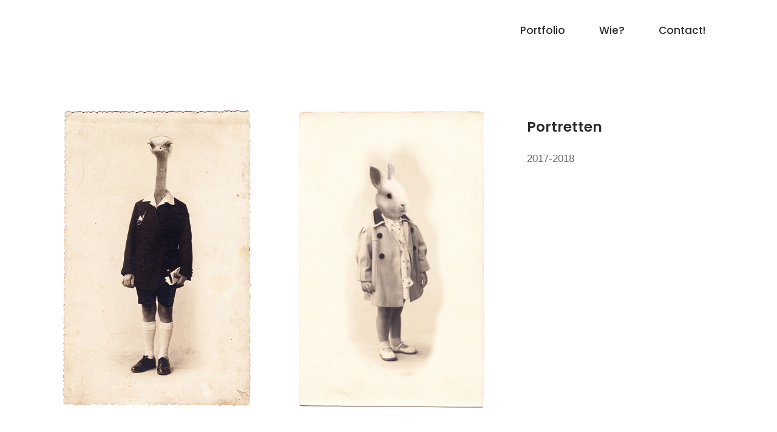

--- FILE ---
content_type: text/html; charset=UTF-8
request_url: https://estherdijkstra.com/portfolio-item/dierenportretten/
body_size: 7627
content:
<!DOCTYPE html>
<html lang="en-US">
<head>
	
		<meta charset="UTF-8"/>
		<link rel="profile" href="http://gmpg.org/xfn/11"/>
		
				<meta name="viewport" content="width=device-width,initial-scale=1,user-scalable=yes">
		<title>Portretten &#8211; Esther Dijkstra Illustrations</title>
<meta name='robots' content='max-image-preview:large' />
<link rel='dns-prefetch' href='//fonts.googleapis.com' />
<link rel='dns-prefetch' href='//s.w.org' />
<link rel="alternate" type="application/rss+xml" title="Esther Dijkstra Illustrations &raquo; Feed" href="https://estherdijkstra.com/feed/" />
<link rel="alternate" type="application/rss+xml" title="Esther Dijkstra Illustrations &raquo; Comments Feed" href="https://estherdijkstra.com/comments/feed/" />
<link rel="alternate" type="application/rss+xml" title="Esther Dijkstra Illustrations &raquo; Portretten Comments Feed" href="https://estherdijkstra.com/portfolio-item/dierenportretten/feed/" />
		<script type="text/javascript">
			window._wpemojiSettings = {"baseUrl":"https:\/\/s.w.org\/images\/core\/emoji\/13.0.1\/72x72\/","ext":".png","svgUrl":"https:\/\/s.w.org\/images\/core\/emoji\/13.0.1\/svg\/","svgExt":".svg","source":{"concatemoji":"https:\/\/estherdijkstra.com\/wp-includes\/js\/wp-emoji-release.min.js?ver=5.7.14"}};
			!function(e,a,t){var n,r,o,i=a.createElement("canvas"),p=i.getContext&&i.getContext("2d");function s(e,t){var a=String.fromCharCode;p.clearRect(0,0,i.width,i.height),p.fillText(a.apply(this,e),0,0);e=i.toDataURL();return p.clearRect(0,0,i.width,i.height),p.fillText(a.apply(this,t),0,0),e===i.toDataURL()}function c(e){var t=a.createElement("script");t.src=e,t.defer=t.type="text/javascript",a.getElementsByTagName("head")[0].appendChild(t)}for(o=Array("flag","emoji"),t.supports={everything:!0,everythingExceptFlag:!0},r=0;r<o.length;r++)t.supports[o[r]]=function(e){if(!p||!p.fillText)return!1;switch(p.textBaseline="top",p.font="600 32px Arial",e){case"flag":return s([127987,65039,8205,9895,65039],[127987,65039,8203,9895,65039])?!1:!s([55356,56826,55356,56819],[55356,56826,8203,55356,56819])&&!s([55356,57332,56128,56423,56128,56418,56128,56421,56128,56430,56128,56423,56128,56447],[55356,57332,8203,56128,56423,8203,56128,56418,8203,56128,56421,8203,56128,56430,8203,56128,56423,8203,56128,56447]);case"emoji":return!s([55357,56424,8205,55356,57212],[55357,56424,8203,55356,57212])}return!1}(o[r]),t.supports.everything=t.supports.everything&&t.supports[o[r]],"flag"!==o[r]&&(t.supports.everythingExceptFlag=t.supports.everythingExceptFlag&&t.supports[o[r]]);t.supports.everythingExceptFlag=t.supports.everythingExceptFlag&&!t.supports.flag,t.DOMReady=!1,t.readyCallback=function(){t.DOMReady=!0},t.supports.everything||(n=function(){t.readyCallback()},a.addEventListener?(a.addEventListener("DOMContentLoaded",n,!1),e.addEventListener("load",n,!1)):(e.attachEvent("onload",n),a.attachEvent("onreadystatechange",function(){"complete"===a.readyState&&t.readyCallback()})),(n=t.source||{}).concatemoji?c(n.concatemoji):n.wpemoji&&n.twemoji&&(c(n.twemoji),c(n.wpemoji)))}(window,document,window._wpemojiSettings);
		</script>
		<style type="text/css">
img.wp-smiley,
img.emoji {
	display: inline !important;
	border: none !important;
	box-shadow: none !important;
	height: 1em !important;
	width: 1em !important;
	margin: 0 .07em !important;
	vertical-align: -0.1em !important;
	background: none !important;
	padding: 0 !important;
}
</style>
	<link rel='stylesheet' id='wp-block-library-css'  href='https://estherdijkstra.com/wp-includes/css/dist/block-library/style.min.css?ver=5.7.14' type='text/css' media='all' />
<link rel='stylesheet' id='contact-form-7-css'  href='https://estherdijkstra.com/wp-content/plugins/contact-form-7/includes/css/styles.css?ver=5.4' type='text/css' media='all' />
<link rel='stylesheet' id='rs-plugin-settings-css'  href='https://estherdijkstra.com/wp-content/plugins/revslider/public/assets/css/settings.css?ver=5.4.8.3' type='text/css' media='all' />
<style id='rs-plugin-settings-inline-css' type='text/css'>
#rs-demo-id {}
</style>
<link rel='stylesheet' id='bryson-elated-default-style-css'  href='https://estherdijkstra.com/wp-content/themes/bryson/style.css?ver=5.7.14' type='text/css' media='all' />
<link rel='stylesheet' id='bryson-elated-modules-css'  href='https://estherdijkstra.com/wp-content/themes/bryson/assets/css/modules.min.css?ver=5.7.14' type='text/css' media='all' />
<link rel='stylesheet' id='bryson-elated-dripicons-css'  href='https://estherdijkstra.com/wp-content/themes/bryson/framework/lib/icons-pack/dripicons/dripicons.css?ver=5.7.14' type='text/css' media='all' />
<link rel='stylesheet' id='bryson-elated-font_elegant-css'  href='https://estherdijkstra.com/wp-content/themes/bryson/framework/lib/icons-pack/elegant-icons/style.min.css?ver=5.7.14' type='text/css' media='all' />
<link rel='stylesheet' id='bryson-elated-font_awesome-css'  href='https://estherdijkstra.com/wp-content/themes/bryson/framework/lib/icons-pack/font-awesome/css/fontawesome-all.min.css?ver=5.7.14' type='text/css' media='all' />
<link rel='stylesheet' id='bryson-elated-ion_icons-css'  href='https://estherdijkstra.com/wp-content/themes/bryson/framework/lib/icons-pack/ion-icons/css/ionicons.min.css?ver=5.7.14' type='text/css' media='all' />
<link rel='stylesheet' id='bryson-elated-linea_icons-css'  href='https://estherdijkstra.com/wp-content/themes/bryson/framework/lib/icons-pack/linea-icons/style.css?ver=5.7.14' type='text/css' media='all' />
<link rel='stylesheet' id='bryson-elated-linear_icons-css'  href='https://estherdijkstra.com/wp-content/themes/bryson/framework/lib/icons-pack/linear-icons/style.css?ver=5.7.14' type='text/css' media='all' />
<link rel='stylesheet' id='bryson-elated-simple_line_icons-css'  href='https://estherdijkstra.com/wp-content/themes/bryson/framework/lib/icons-pack/simple-line-icons/simple-line-icons.css?ver=5.7.14' type='text/css' media='all' />
<link rel='stylesheet' id='mediaelement-css'  href='https://estherdijkstra.com/wp-includes/js/mediaelement/mediaelementplayer-legacy.min.css?ver=4.2.16' type='text/css' media='all' />
<link rel='stylesheet' id='wp-mediaelement-css'  href='https://estherdijkstra.com/wp-includes/js/mediaelement/wp-mediaelement.min.css?ver=5.7.14' type='text/css' media='all' />
<link rel='stylesheet' id='bryson-elated-style-dynamic-css'  href='https://estherdijkstra.com/wp-content/themes/bryson/assets/css/style_dynamic.css?ver=1574426774' type='text/css' media='all' />
<link rel='stylesheet' id='bryson-elated-modules-responsive-css'  href='https://estherdijkstra.com/wp-content/themes/bryson/assets/css/modules-responsive.min.css?ver=5.7.14' type='text/css' media='all' />
<link rel='stylesheet' id='bryson-elated-style-dynamic-responsive-css'  href='https://estherdijkstra.com/wp-content/themes/bryson/assets/css/style_dynamic_responsive.css?ver=1574426774' type='text/css' media='all' />
<link rel='stylesheet' id='bryson-elated-google-fonts-css'  href='https://fonts.googleapis.com/css?family=Poppins%3A400%2C500%2C600%7CKarma%3A400%2C500%2C600&#038;subset=latin-ext&#038;ver=1.0.0' type='text/css' media='all' />
<!--[if lt IE 9]>
<link rel='stylesheet' id='vc_lte_ie9-css'  href='https://estherdijkstra.com/wp-content/plugins/js_composer/assets/css/vc_lte_ie9.min.css?ver=6.0.3' type='text/css' media='screen' />
<![endif]-->
<script type='text/javascript' src='https://estherdijkstra.com/wp-includes/js/jquery/jquery.min.js?ver=3.5.1' id='jquery-core-js'></script>
<script type='text/javascript' src='https://estherdijkstra.com/wp-includes/js/jquery/jquery-migrate.min.js?ver=3.3.2' id='jquery-migrate-js'></script>
<script type='text/javascript' src='https://estherdijkstra.com/wp-content/plugins/revslider/public/assets/js/jquery.themepunch.tools.min.js?ver=5.4.8.3' id='tp-tools-js'></script>
<script type='text/javascript' src='https://estherdijkstra.com/wp-content/plugins/revslider/public/assets/js/jquery.themepunch.revolution.min.js?ver=5.4.8.3' id='revmin-js'></script>
<link rel="https://api.w.org/" href="https://estherdijkstra.com/wp-json/" /><link rel="EditURI" type="application/rsd+xml" title="RSD" href="https://estherdijkstra.com/xmlrpc.php?rsd" />
<link rel="wlwmanifest" type="application/wlwmanifest+xml" href="https://estherdijkstra.com/wp-includes/wlwmanifest.xml" /> 
<meta name="generator" content="WordPress 5.7.14" />
<link rel="canonical" href="https://estherdijkstra.com/portfolio-item/dierenportretten/" />
<link rel='shortlink' href='https://estherdijkstra.com/?p=6272' />
<link rel="alternate" type="application/json+oembed" href="https://estherdijkstra.com/wp-json/oembed/1.0/embed?url=https%3A%2F%2Festherdijkstra.com%2Fportfolio-item%2Fdierenportretten%2F" />
<link rel="alternate" type="text/xml+oembed" href="https://estherdijkstra.com/wp-json/oembed/1.0/embed?url=https%3A%2F%2Festherdijkstra.com%2Fportfolio-item%2Fdierenportretten%2F&#038;format=xml" />
<meta name="generator" content="Powered by WPBakery Page Builder - drag and drop page builder for WordPress."/>
<meta name="generator" content="Powered by Slider Revolution 5.4.8.3 - responsive, Mobile-Friendly Slider Plugin for WordPress with comfortable drag and drop interface." />
<link rel="icon" href="https://estherdijkstra.com/wp-content/uploads/2019/11/cropped-Favicon-32x32.jpg" sizes="32x32" />
<link rel="icon" href="https://estherdijkstra.com/wp-content/uploads/2019/11/cropped-Favicon-192x192.jpg" sizes="192x192" />
<link rel="apple-touch-icon" href="https://estherdijkstra.com/wp-content/uploads/2019/11/cropped-Favicon-180x180.jpg" />
<meta name="msapplication-TileImage" content="https://estherdijkstra.com/wp-content/uploads/2019/11/cropped-Favicon-270x270.jpg" />
<script type="text/javascript">function setREVStartSize(e){									
						try{ e.c=jQuery(e.c);var i=jQuery(window).width(),t=9999,r=0,n=0,l=0,f=0,s=0,h=0;
							if(e.responsiveLevels&&(jQuery.each(e.responsiveLevels,function(e,f){f>i&&(t=r=f,l=e),i>f&&f>r&&(r=f,n=e)}),t>r&&(l=n)),f=e.gridheight[l]||e.gridheight[0]||e.gridheight,s=e.gridwidth[l]||e.gridwidth[0]||e.gridwidth,h=i/s,h=h>1?1:h,f=Math.round(h*f),"fullscreen"==e.sliderLayout){var u=(e.c.width(),jQuery(window).height());if(void 0!=e.fullScreenOffsetContainer){var c=e.fullScreenOffsetContainer.split(",");if (c) jQuery.each(c,function(e,i){u=jQuery(i).length>0?u-jQuery(i).outerHeight(!0):u}),e.fullScreenOffset.split("%").length>1&&void 0!=e.fullScreenOffset&&e.fullScreenOffset.length>0?u-=jQuery(window).height()*parseInt(e.fullScreenOffset,0)/100:void 0!=e.fullScreenOffset&&e.fullScreenOffset.length>0&&(u-=parseInt(e.fullScreenOffset,0))}f=u}else void 0!=e.minHeight&&f<e.minHeight&&(f=e.minHeight);e.c.closest(".rev_slider_wrapper").css({height:f})					
						}catch(d){console.log("Failure at Presize of Slider:"+d)}						
					};</script>
<noscript><style> .wpb_animate_when_almost_visible { opacity: 1; }</style></noscript></head>
<body class="portfolio-item-template-default single single-portfolio-item postid-6272 bryson-core-1.0 bryson-ver-1.0 eltdf-grid-1300 eltdf-empty-google-api eltdf-wide-dropdown-menu-content-in-grid eltdf-follow-portfolio-info eltdf-sticky-header-on-scroll-down-up eltdf-dropdown-default eltdf-header-standard eltdf-menu-area-shadow-disable eltdf-menu-area-in-grid-shadow-disable eltdf-menu-area-border-disable eltdf-menu-area-in-grid-border-disable eltdf-logo-area-border-disable eltdf-logo-area-in-grid-border-disable eltdf-header-vertical-shadow-disable eltdf-header-vertical-border-disable eltdf-side-menu-slide-from-right eltdf-default-mobile-header eltdf-sticky-up-mobile-header eltdf-search-covers-header wpb-js-composer js-comp-ver-6.0.3 vc_responsive" itemscope itemtype="http://schema.org/WebPage">
    <div class="eltdf-wrapper">
        <div class="eltdf-wrapper-inner">
            
<header class="eltdf-page-header">
		
				
	<div class="eltdf-menu-area eltdf-menu-right">
				
					<div class="eltdf-grid">
						
			<div class="eltdf-vertical-align-containers">
				<div class="eltdf-position-left"><!--
				 --><div class="eltdf-position-left-inner">
																	</div>
				</div>
								<div class="eltdf-position-right"><!--
				 --><div class="eltdf-position-right-inner">
														
	<nav class="eltdf-main-menu eltdf-drop-down eltdf-default-nav">
		<ul id="menu-hoofdmenu" class="clearfix"><li id="nav-menu-item-6100" class="menu-item menu-item-type-post_type menu-item-object-page menu-item-home  narrow"><a href="https://estherdijkstra.com/" class=""><span class="item_outer"><span class="item_text">Portfolio</span><span class="eltdf-menu-underline" ></span></span></a></li>
<li id="nav-menu-item-6093" class="menu-item menu-item-type-post_type menu-item-object-page  narrow"><a href="https://estherdijkstra.com/over/" class=""><span class="item_outer"><span class="item_text">Wie?</span><span class="eltdf-menu-underline" ></span></span></a></li>
<li id="nav-menu-item-6094" class="menu-item menu-item-type-post_type menu-item-object-page  narrow"><a href="https://estherdijkstra.com/contact/" class=""><span class="item_outer"><span class="item_text">Contact!</span><span class="eltdf-menu-underline" ></span></span></a></li>
</ul>	</nav>

																	</div>
				</div>
			</div>
			
					</div>
			</div>
			
		
	
<div class="eltdf-sticky-header">
        <div class="eltdf-sticky-holder eltdf-menu-right">
                    <div class="eltdf-vertical-align-containers">
                <div class="eltdf-position-left"><!--
                 --><div class="eltdf-position-left-inner">
                                                                    </div>
                </div>
                                <div class="eltdf-position-right"><!--
                 --><div class="eltdf-position-right-inner">
                                                    
<nav class="eltdf-main-menu eltdf-drop-down eltdf-sticky-nav">
    <ul id="menu-hoofdmenu-1" class="clearfix"><li id="sticky-nav-menu-item-6100" class="menu-item menu-item-type-post_type menu-item-object-page menu-item-home  narrow"><a href="https://estherdijkstra.com/" class=""><span class="item_outer"><span class="item_text">Portfolio</span><span class="plus"></span><span class="eltdf-menu-underline" ></span></span></a></li>
<li id="sticky-nav-menu-item-6093" class="menu-item menu-item-type-post_type menu-item-object-page  narrow"><a href="https://estherdijkstra.com/over/" class=""><span class="item_outer"><span class="item_text">Wie?</span><span class="plus"></span><span class="eltdf-menu-underline" ></span></span></a></li>
<li id="sticky-nav-menu-item-6094" class="menu-item menu-item-type-post_type menu-item-object-page  narrow"><a href="https://estherdijkstra.com/contact/" class=""><span class="item_outer"><span class="item_text">Contact!</span><span class="plus"></span><span class="eltdf-menu-underline" ></span></span></a></li>
</ul></nav>

                                                                    </div>
                </div>
            </div>
                </div>
	</div>

	
	<form action="https://estherdijkstra.com/" class="eltdf-search-cover" method="get">
				<div class="eltdf-form-holder-outer">
				<div class="eltdf-form-holder">
					<div class="eltdf-form-holder-inner">
						<input type="text" placeholder="Search" name="s" class="eltdf_search_field" autocomplete="off" required />
                        <button type="submit" class="eltdf-search-submit">
                            <svg version="1.1" xmlns="http://www.w3.org/2000/svg" xmlns:xlink="http://www.w3.org/1999/xlink" x="0px" y="0px"
	 width="22.621px" height="24.936px" viewBox="0 0 22.621 24.936" enable-background="new 0 0 22.621 24.936" xml:space="preserve">
<circle fill="none" stroke="#6CABAC" stroke-width="2" stroke-miterlimit="10" cx="10.084" cy="10.083" r="9.084"/>
<line fill="none" stroke="#6CABAC" stroke-width="2" stroke-miterlimit="10" x1="15.248" y1="17.563" x2="21.914" y2="24.229"/>
</svg>                        </button>
                        <a class="eltdf-search-close eltdf-search-close-svg-path" href="#">
							<svg version="1.1" xmlns="http://www.w3.org/2000/svg" xmlns:xlink="http://www.w3.org/1999/xlink" x="0px" y="0px"
	 width="27px" height="27px" viewBox="0 0 27 27" enable-background="new 0 0 27 27" xml:space="preserve">
<circle fill="#C2BF7D" cx="3.5" cy="3.5" r="3.5"/>
<circle fill="#69A9AA" cx="23.5" cy="3.5" r="3.5"/>
<circle fill="#E8B068" cx="3.5" cy="23.5" r="3.5"/>
<circle fill="#EAC78B" cx="13.5" cy="13.5" r="3.5"/>
<circle fill="#D38366" cx="23.5" cy="23.5" r="3.5"/>
</svg>						</a>
					</div>
				</div>
			</div>
	</form></header>


<header class="eltdf-mobile-header">
		
	<div class="eltdf-mobile-header-inner">
		<div class="eltdf-mobile-header-holder">
			            <div class="eltdf-grid">
                            <div class="eltdf-vertical-align-containers">
                    <div class="eltdf-position-left"><!--
                     --><div class="eltdf-position-left-inner">
                                                    </div>
                    </div>
                    <div class="eltdf-position-right"><!--
                     --><div class="eltdf-position-right-inner">
                                                                                        <div class="eltdf-mobile-menu-opener eltdf-mobile-menu-opener-predefined">
                                    <a href="javascript:void(0)">
                                                                                <span class="eltdf-mobile-menu-icon">
                                            <span class="eltdf-hm-dots"><span class="eltdf-hm-dot eltdf-dot-1"></span><span class="eltdf-hm-dot eltdf-dot-2"></span><span class="eltdf-hm-dot eltdf-dot-3"></span><span class="eltdf-hm-dot eltdf-dot-4"></span><span class="eltdf-hm-dot eltdf-dot-5"></span><span class="eltdf-hm-dot eltdf-dot-6"></span></span>                                        </span>
                                    </a>
                                </div>
                                                    </div>
                    </div>
				</div>
                        </div>
		    		</div>
		
	<nav class="eltdf-mobile-nav" role="navigation" aria-label="Mobile Menu">
		<div class="eltdf-grid">
			<ul id="menu-hoofdmenu-2" class=""><li id="mobile-menu-item-6100" class="menu-item menu-item-type-post_type menu-item-object-page menu-item-home "><a href="https://estherdijkstra.com/" class=""><span>Portfolio</span></a></li>
<li id="mobile-menu-item-6093" class="menu-item menu-item-type-post_type menu-item-object-page "><a href="https://estherdijkstra.com/over/" class=""><span>Wie?</span></a></li>
<li id="mobile-menu-item-6094" class="menu-item menu-item-type-post_type menu-item-object-page "><a href="https://estherdijkstra.com/contact/" class=""><span>Contact!</span></a></li>
</ul>		</div>
	</nav>

	</div>
	
	<form action="https://estherdijkstra.com/" class="eltdf-search-cover" method="get">
				<div class="eltdf-form-holder-outer">
				<div class="eltdf-form-holder">
					<div class="eltdf-form-holder-inner">
						<input type="text" placeholder="Search" name="s" class="eltdf_search_field" autocomplete="off" required />
                        <button type="submit" class="eltdf-search-submit">
                            <svg version="1.1" xmlns="http://www.w3.org/2000/svg" xmlns:xlink="http://www.w3.org/1999/xlink" x="0px" y="0px"
	 width="22.621px" height="24.936px" viewBox="0 0 22.621 24.936" enable-background="new 0 0 22.621 24.936" xml:space="preserve">
<circle fill="none" stroke="#6CABAC" stroke-width="2" stroke-miterlimit="10" cx="10.084" cy="10.083" r="9.084"/>
<line fill="none" stroke="#6CABAC" stroke-width="2" stroke-miterlimit="10" x1="15.248" y1="17.563" x2="21.914" y2="24.229"/>
</svg>                        </button>
                        <a class="eltdf-search-close eltdf-search-close-svg-path" href="#">
							<svg version="1.1" xmlns="http://www.w3.org/2000/svg" xmlns:xlink="http://www.w3.org/1999/xlink" x="0px" y="0px"
	 width="27px" height="27px" viewBox="0 0 27 27" enable-background="new 0 0 27 27" xml:space="preserve">
<circle fill="#C2BF7D" cx="3.5" cy="3.5" r="3.5"/>
<circle fill="#69A9AA" cx="23.5" cy="3.5" r="3.5"/>
<circle fill="#E8B068" cx="3.5" cy="23.5" r="3.5"/>
<circle fill="#EAC78B" cx="13.5" cy="13.5" r="3.5"/>
<circle fill="#D38366" cx="23.5" cy="23.5" r="3.5"/>
</svg>						</a>
					</div>
				</div>
			</div>
	</form></header>

	        
            <div class="eltdf-content" >
                <div class="eltdf-content-inner"><div class="eltdf-container">
    <div class="eltdf-container-inner clearfix">
                    <div class="eltdf-portfolio-single-holder eltdf-ps-small-masonry-layout">
                <div class="eltdf-grid-row">
	<div class="eltdf-grid-col-8">
		<div class="eltdf-ps-image-holder eltdf-grid-list eltdf-grid-masonry-list eltdf-fixed-masonry-items  eltdf-two-columns eltdf-large-space">
			<div class="eltdf-ps-image-inner eltdf-outer-space eltdf-masonry-list-wrapper">
				<div class="eltdf-masonry-grid-sizer"></div>
				<div class="eltdf-masonry-grid-gutter"></div>
															<div class="eltdf-ps-image eltdf-item-space ">
								<a itemprop="image" title="Struisvogeljongen" data-rel="prettyPhoto[single_pretty_photo]" href="https://estherdijkstra.com/wp-content/uploads/2019/11/Struisvogeljongen.jpg">
	<img itemprop="image" src="https://estherdijkstra.com/wp-content/uploads/2019/11/Struisvogeljongen.jpg" alt="Struisvogeljongen"/>
	</a>
						</div>
											<div class="eltdf-ps-image eltdf-item-space ">
								<a itemprop="image" title="konijnenmeisje" data-rel="prettyPhoto[single_pretty_photo]" href="https://estherdijkstra.com/wp-content/uploads/2019/11/konijnenmeisje.jpg">
	<img itemprop="image" src="https://estherdijkstra.com/wp-content/uploads/2019/11/konijnenmeisje.jpg" alt="konijnenmeisje"/>
	</a>
						</div>
											<div class="eltdf-ps-image eltdf-item-space ">
								<a itemprop="image" title="sprinkhaanjongen" data-rel="prettyPhoto[single_pretty_photo]" href="https://estherdijkstra.com/wp-content/uploads/2019/11/sprinkhaanjongen.jpg">
	<img itemprop="image" src="https://estherdijkstra.com/wp-content/uploads/2019/11/sprinkhaanjongen.jpg" alt="sprinkhaanjongen"/>
	</a>
						</div>
											<div class="eltdf-ps-image eltdf-item-space ">
								<a itemprop="image" title="wasbeerjongen" data-rel="prettyPhoto[single_pretty_photo]" href="https://estherdijkstra.com/wp-content/uploads/2019/11/wasbeerjongen.jpg">
	<img itemprop="image" src="https://estherdijkstra.com/wp-content/uploads/2019/11/wasbeerjongen.jpg" alt="wasbeerjongen"/>
	</a>
						</div>
												</div>
		</div>
	</div>
	<div class="eltdf-grid-col-4">
		<div class="eltdf-ps-info-holder eltdf-ps-info-sticky-holder">
			<div class="eltdf-ps-info-item eltdf-ps-content-item">
    <h5>Portretten</h5>
<p>2017-2018</p>
</div>		</div>
	</div>
</div>        <div class="eltdf-ps-navigation">
                    <div class="eltdf-ps-prev">
                <a href="https://estherdijkstra.com/portfolio-item/feestje/" rel="prev"><span class="eltdf-ps-nav-mark arrow_carrot-left"></span></a>            </div>
        
                    <div class="eltdf-ps-back-btn">
                <a itemprop="url" href="https://estherdijkstra.com/">
                    <span class="eltdf-ps-back-btn-dot eltdf-dot-1"></span>
                    <span class="eltdf-ps-back-btn-dot eltdf-dot-2"></span>
                    <span class="eltdf-ps-back-btn-dot eltdf-dot-3"></span>
                    <span class="eltdf-ps-back-btn-dot eltdf-dot-4"></span>
                </a>
            </div>
        
                    <div class="eltdf-ps-next">
                <a href="https://estherdijkstra.com/portfolio-item/dino/" rel="next"><span class="eltdf-ps-nav-mark arrow_carrot-right"></span></a>            </div>
            </div>
            </div>
            </div>
</div></div> <!-- close div.content_inner -->
	</div>  <!-- close div.content -->
			</div> <!-- close div.eltdf-wrapper-inner  -->
</div> <!-- close div.eltdf-wrapper -->
<section class="eltdf-side-menu">
	<a class="eltdf-close-side-menu eltdf-close-side-menu-predefined" href="#">
		<span class="eltdf-hm-dots"><span class="eltdf-hm-dot eltdf-dot-1"></span><span class="eltdf-hm-dot eltdf-dot-2"></span><span class="eltdf-hm-dot eltdf-dot-3"></span><span class="eltdf-hm-dot eltdf-dot-4"></span><span class="eltdf-hm-dot eltdf-dot-5"></span></span>	</a>
	<div id="text-2" class="widget eltdf-sidearea widget_text">			<div class="textwidget"><h2><a style="color: #2d2a2b;" href="https://bryson.elated-themes.com/">Esther Dijkstra</a></h2>
<p>Duis leo. Sed fringilla mauris sit amet nibh. Donec sodales sagittis magna. Sed consequat, leo eget bibendum sodales, augue velit cursus nunc, quis gravida magna mi a libero. Fusce vulputate eleifend sapien. Vestibulum purus quam, scelerisque ut, mollis sed, nonummy id, metus. Nullam accumsan lorem in dui. Cras ultricies mi eu turpis hendrerit fringilla.</p>
</div>
		</div>			<a class="eltdf-social-icon-widget-holder eltdf-icon-has-hover eltdf-icon-has-background-hover eltdf-circle-icons"  data-hover-background-color="#408687" style="color: #ffffff;;background-color: #69a9aa;;margin: -20px 0 0 0;" href="https://www.instagram.com/elatedthemes/" target="_blank">
				<span class="eltdf-social-icon-widget  social_instagram     "></span>			</a>
						<a class="eltdf-social-icon-widget-holder eltdf-icon-has-hover eltdf-icon-has-background-hover eltdf-circle-icons"  data-hover-background-color="#e1b263" style="background-color: #f7d293;;margin: -20px 0 0 9px;" href="https://www.facebook.com/Elated-Themes-1889004714470831/" target="_blank">
				<span class="eltdf-social-icon-widget  social_facebook     "></span>			</a>
						<a class="eltdf-social-icon-widget-holder eltdf-icon-has-hover eltdf-icon-has-background-hover eltdf-circle-icons"  data-hover-background-color="#d38367" style="background-color: #f7bca8;;margin: -20px 8px 0 10px;" href="https://twitter.com/ElatedThemes?lang=en" target="_blank">
				<span class="eltdf-social-icon-widget  social_twitter     "></span>			</a>
			</section><script type='text/javascript' src='https://estherdijkstra.com/wp-includes/js/dist/vendor/wp-polyfill.min.js?ver=7.4.4' id='wp-polyfill-js'></script>
<script type='text/javascript' id='wp-polyfill-js-after'>
( 'fetch' in window ) || document.write( '<script src="https://estherdijkstra.com/wp-includes/js/dist/vendor/wp-polyfill-fetch.min.js?ver=3.0.0"></scr' + 'ipt>' );( document.contains ) || document.write( '<script src="https://estherdijkstra.com/wp-includes/js/dist/vendor/wp-polyfill-node-contains.min.js?ver=3.42.0"></scr' + 'ipt>' );( window.DOMRect ) || document.write( '<script src="https://estherdijkstra.com/wp-includes/js/dist/vendor/wp-polyfill-dom-rect.min.js?ver=3.42.0"></scr' + 'ipt>' );( window.URL && window.URL.prototype && window.URLSearchParams ) || document.write( '<script src="https://estherdijkstra.com/wp-includes/js/dist/vendor/wp-polyfill-url.min.js?ver=3.6.4"></scr' + 'ipt>' );( window.FormData && window.FormData.prototype.keys ) || document.write( '<script src="https://estherdijkstra.com/wp-includes/js/dist/vendor/wp-polyfill-formdata.min.js?ver=3.0.12"></scr' + 'ipt>' );( Element.prototype.matches && Element.prototype.closest ) || document.write( '<script src="https://estherdijkstra.com/wp-includes/js/dist/vendor/wp-polyfill-element-closest.min.js?ver=2.0.2"></scr' + 'ipt>' );( 'objectFit' in document.documentElement.style ) || document.write( '<script src="https://estherdijkstra.com/wp-includes/js/dist/vendor/wp-polyfill-object-fit.min.js?ver=2.3.4"></scr' + 'ipt>' );
</script>
<script type='text/javascript' src='https://estherdijkstra.com/wp-includes/js/dist/hooks.min.js?ver=d0188aa6c336f8bb426fe5318b7f5b72' id='wp-hooks-js'></script>
<script type='text/javascript' src='https://estherdijkstra.com/wp-includes/js/dist/i18n.min.js?ver=6ae7d829c963a7d8856558f3f9b32b43' id='wp-i18n-js'></script>
<script type='text/javascript' id='wp-i18n-js-after'>
wp.i18n.setLocaleData( { 'text direction\u0004ltr': [ 'ltr' ] } );
</script>
<script type='text/javascript' src='https://estherdijkstra.com/wp-includes/js/dist/vendor/lodash.min.js?ver=4.17.21' id='lodash-js'></script>
<script type='text/javascript' id='lodash-js-after'>
window.lodash = _.noConflict();
</script>
<script type='text/javascript' src='https://estherdijkstra.com/wp-includes/js/dist/url.min.js?ver=7c99a9585caad6f2f16c19ecd17a86cd' id='wp-url-js'></script>
<script type='text/javascript' id='wp-api-fetch-js-translations'>
( function( domain, translations ) {
	var localeData = translations.locale_data[ domain ] || translations.locale_data.messages;
	localeData[""].domain = domain;
	wp.i18n.setLocaleData( localeData, domain );
} )( "default", { "locale_data": { "messages": { "": {} } } } );
</script>
<script type='text/javascript' src='https://estherdijkstra.com/wp-includes/js/dist/api-fetch.min.js?ver=25cbf3644d200bdc5cab50e7966b5b03' id='wp-api-fetch-js'></script>
<script type='text/javascript' id='wp-api-fetch-js-after'>
wp.apiFetch.use( wp.apiFetch.createRootURLMiddleware( "https://estherdijkstra.com/wp-json/" ) );
wp.apiFetch.nonceMiddleware = wp.apiFetch.createNonceMiddleware( "67fd235eb8" );
wp.apiFetch.use( wp.apiFetch.nonceMiddleware );
wp.apiFetch.use( wp.apiFetch.mediaUploadMiddleware );
wp.apiFetch.nonceEndpoint = "https://estherdijkstra.com/wp-admin/admin-ajax.php?action=rest-nonce";
</script>
<script type='text/javascript' id='contact-form-7-js-extra'>
/* <![CDATA[ */
var wpcf7 = [];
/* ]]> */
</script>
<script type='text/javascript' src='https://estherdijkstra.com/wp-content/plugins/contact-form-7/includes/js/index.js?ver=5.4' id='contact-form-7-js'></script>
<script type='text/javascript' src='https://estherdijkstra.com/wp-includes/js/jquery/ui/core.min.js?ver=1.12.1' id='jquery-ui-core-js'></script>
<script type='text/javascript' src='https://estherdijkstra.com/wp-includes/js/jquery/ui/tabs.min.js?ver=1.12.1' id='jquery-ui-tabs-js'></script>
<script type='text/javascript' id='mediaelement-core-js-before'>
var mejsL10n = {"language":"en","strings":{"mejs.download-file":"Download File","mejs.install-flash":"You are using a browser that does not have Flash player enabled or installed. Please turn on your Flash player plugin or download the latest version from https:\/\/get.adobe.com\/flashplayer\/","mejs.fullscreen":"Fullscreen","mejs.play":"Play","mejs.pause":"Pause","mejs.time-slider":"Time Slider","mejs.time-help-text":"Use Left\/Right Arrow keys to advance one second, Up\/Down arrows to advance ten seconds.","mejs.live-broadcast":"Live Broadcast","mejs.volume-help-text":"Use Up\/Down Arrow keys to increase or decrease volume.","mejs.unmute":"Unmute","mejs.mute":"Mute","mejs.volume-slider":"Volume Slider","mejs.video-player":"Video Player","mejs.audio-player":"Audio Player","mejs.captions-subtitles":"Captions\/Subtitles","mejs.captions-chapters":"Chapters","mejs.none":"None","mejs.afrikaans":"Afrikaans","mejs.albanian":"Albanian","mejs.arabic":"Arabic","mejs.belarusian":"Belarusian","mejs.bulgarian":"Bulgarian","mejs.catalan":"Catalan","mejs.chinese":"Chinese","mejs.chinese-simplified":"Chinese (Simplified)","mejs.chinese-traditional":"Chinese (Traditional)","mejs.croatian":"Croatian","mejs.czech":"Czech","mejs.danish":"Danish","mejs.dutch":"Dutch","mejs.english":"English","mejs.estonian":"Estonian","mejs.filipino":"Filipino","mejs.finnish":"Finnish","mejs.french":"French","mejs.galician":"Galician","mejs.german":"German","mejs.greek":"Greek","mejs.haitian-creole":"Haitian Creole","mejs.hebrew":"Hebrew","mejs.hindi":"Hindi","mejs.hungarian":"Hungarian","mejs.icelandic":"Icelandic","mejs.indonesian":"Indonesian","mejs.irish":"Irish","mejs.italian":"Italian","mejs.japanese":"Japanese","mejs.korean":"Korean","mejs.latvian":"Latvian","mejs.lithuanian":"Lithuanian","mejs.macedonian":"Macedonian","mejs.malay":"Malay","mejs.maltese":"Maltese","mejs.norwegian":"Norwegian","mejs.persian":"Persian","mejs.polish":"Polish","mejs.portuguese":"Portuguese","mejs.romanian":"Romanian","mejs.russian":"Russian","mejs.serbian":"Serbian","mejs.slovak":"Slovak","mejs.slovenian":"Slovenian","mejs.spanish":"Spanish","mejs.swahili":"Swahili","mejs.swedish":"Swedish","mejs.tagalog":"Tagalog","mejs.thai":"Thai","mejs.turkish":"Turkish","mejs.ukrainian":"Ukrainian","mejs.vietnamese":"Vietnamese","mejs.welsh":"Welsh","mejs.yiddish":"Yiddish"}};
</script>
<script type='text/javascript' src='https://estherdijkstra.com/wp-includes/js/mediaelement/mediaelement-and-player.min.js?ver=4.2.16' id='mediaelement-core-js'></script>
<script type='text/javascript' src='https://estherdijkstra.com/wp-includes/js/mediaelement/mediaelement-migrate.min.js?ver=5.7.14' id='mediaelement-migrate-js'></script>
<script type='text/javascript' id='mediaelement-js-extra'>
/* <![CDATA[ */
var _wpmejsSettings = {"pluginPath":"\/wp-includes\/js\/mediaelement\/","classPrefix":"mejs-","stretching":"responsive"};
/* ]]> */
</script>
<script type='text/javascript' src='https://estherdijkstra.com/wp-includes/js/mediaelement/wp-mediaelement.min.js?ver=5.7.14' id='wp-mediaelement-js'></script>
<script type='text/javascript' src='https://estherdijkstra.com/wp-content/themes/bryson/assets/js/modules/plugins/jquery.appear.js?ver=5.7.14' id='appear-js'></script>
<script type='text/javascript' src='https://estherdijkstra.com/wp-content/themes/bryson/assets/js/modules/plugins/modernizr.min.js?ver=5.7.14' id='modernizr-js'></script>
<script type='text/javascript' src='https://estherdijkstra.com/wp-includes/js/hoverIntent.min.js?ver=1.8.1' id='hoverIntent-js'></script>
<script type='text/javascript' src='https://estherdijkstra.com/wp-content/themes/bryson/assets/js/modules/plugins/jquery.plugin.js?ver=5.7.14' id='jquery-plugin-js'></script>
<script type='text/javascript' src='https://estherdijkstra.com/wp-content/themes/bryson/assets/js/modules/plugins/owl.carousel.min.js?ver=5.7.14' id='owl-carousel-js'></script>
<script type='text/javascript' src='https://estherdijkstra.com/wp-content/themes/bryson/assets/js/modules/plugins/jquery.waypoints.min.js?ver=5.7.14' id='waypoints-js'></script>
<script type='text/javascript' src='https://estherdijkstra.com/wp-content/themes/bryson/assets/js/modules/plugins/fluidvids.min.js?ver=5.7.14' id='fluidvids-js'></script>
<script type='text/javascript' src='https://estherdijkstra.com/wp-content/themes/bryson/assets/js/modules/plugins/perfect-scrollbar.jquery.min.js?ver=5.7.14' id='perfect-scrollbar-js'></script>
<script type='text/javascript' src='https://estherdijkstra.com/wp-content/themes/bryson/assets/js/modules/plugins/ScrollToPlugin.min.js?ver=5.7.14' id='scroll-to-plugin-js'></script>
<script type='text/javascript' src='https://estherdijkstra.com/wp-content/themes/bryson/assets/js/modules/plugins/parallax.min.js?ver=5.7.14' id='parallax-js'></script>
<script type='text/javascript' src='https://estherdijkstra.com/wp-content/themes/bryson/assets/js/modules/plugins/jquery.waitforimages.js?ver=5.7.14' id='waitforimages-js'></script>
<script type='text/javascript' src='https://estherdijkstra.com/wp-content/themes/bryson/assets/js/modules/plugins/jquery.prettyPhoto.js?ver=5.7.14' id='prettyphoto-js'></script>
<script type='text/javascript' src='https://estherdijkstra.com/wp-content/themes/bryson/assets/js/modules/plugins/jquery.easing.1.3.js?ver=5.7.14' id='jquery-easing-1.3-js'></script>
<script type='text/javascript' src='https://estherdijkstra.com/wp-content/plugins/js_composer/assets/lib/bower/isotope/dist/isotope.pkgd.min.js?ver=6.0.3' id='isotope-js'></script>
<script type='text/javascript' src='https://estherdijkstra.com/wp-content/themes/bryson/assets/js/modules/plugins/packery-mode.pkgd.min.js?ver=5.7.14' id='packery-js'></script>
<script type='text/javascript' src='https://estherdijkstra.com/wp-content/themes/bryson/assets/js/modules/plugins/jquery.mousewheel.min.js?ver=5.7.14' id='jquery-mousewheel-js'></script>
<script type='text/javascript' src='https://estherdijkstra.com/wp-content/themes/bryson/assets/js/modules/plugins/swiper.min.js?ver=5.7.14' id='swiper-js'></script>
<script type='text/javascript' id='bryson-elated-modules-js-extra'>
/* <![CDATA[ */
var eltdfGlobalVars = {"vars":{"eltdfAddForAdminBar":0,"eltdfElementAppearAmount":-100,"eltdfAjaxUrl":"https:\/\/estherdijkstra.com\/wp-admin\/admin-ajax.php","sliderNavPrevArrow":"arrow_carrot-left","sliderNavNextArrow":"arrow_carrot-right","ppExpand":"Expand the image","ppNext":"Next","ppPrev":"Previous","ppClose":"Close","eltdfStickyHeaderHeight":0,"eltdfStickyHeaderTransparencyHeight":86,"eltdfTopBarHeight":0,"eltdfLogoAreaHeight":0,"eltdfMenuAreaHeight":100,"eltdfMobileHeaderHeight":70}};
var eltdfPerPageVars = {"vars":{"eltdfMobileHeaderHeight":70,"eltdfStickyScrollAmount":0,"eltdfHeaderTransparencyHeight":0,"eltdfHeaderVerticalWidth":0}};
/* ]]> */
</script>
<script type='text/javascript' src='https://estherdijkstra.com/wp-content/themes/bryson/assets/js/modules.min.js?ver=5.7.14' id='bryson-elated-modules-js'></script>
<script type='text/javascript' src='https://estherdijkstra.com/wp-includes/js/wp-embed.min.js?ver=5.7.14' id='wp-embed-js'></script>
</body>
</html>

--- FILE ---
content_type: text/css
request_url: https://estherdijkstra.com/wp-content/themes/bryson/style.css?ver=5.7.14
body_size: 242
content:
/*
Theme Name: Bryson
Theme URI: http://bryson.elated-themes.com
Description: Illustration and Design Portfolio Theme
Author: Elated Themes
Author URI: http://themeforest.net/user/elated-themes
Text Domain: bryson
Tags: one-column, two-columns, three-columns, four-columns, left-sidebar, right-sidebar, custom-menu, featured-images, flexible-header, post-formats, sticky-post, threaded-comments, translation-ready
Version: 1.0
License: GNU General Public License
License URI: licence/GPL.txt

CSS changes can be made in files in the /css/ folder. This is a placeholder file required by WordPress, so do not delete it.

*/

--- FILE ---
content_type: text/css
request_url: https://estherdijkstra.com/wp-content/themes/bryson/assets/css/modules.min.css?ver=5.7.14
body_size: 53979
content:
h2,h3{line-height:1.17em}blockquote>*,h1 a,h2 a,h3 a,h4 a,h5 a,h6 a{letter-spacing:inherit;text-transform:inherit}iframe,pre{max-width:100%}blockquote,table td,table th{text-align:center}.alignfull,.eltdf-content,.eltdf-wrapper,blockquote,sub,sup{position:relative}.eltdf-countdown .countdown-rtl,.eltdf-owl-slider.owl-rtl{direction:rtl}.eltdf-fullscreen-menu-opener.eltdf-fullscreen-menu-opener-svg-path span path,.eltdf-fullscreen-menu-opener.eltdf-fullscreen-menu-opener-svg-path span>*,.eltdf-header-vertical-sliding .eltdf-vertical-menu-opener a.eltdf-vertical-sliding-opener-svg-path span path,.eltdf-header-vertical-sliding .eltdf-vertical-menu-opener a.eltdf-vertical-sliding-opener-svg-path span>*,.eltdf-mobile-header .eltdf-mobile-menu-opener.eltdf-mobile-menu-opener-svg-path .eltdf-mobile-menu-icon path,.eltdf-mobile-header .eltdf-mobile-menu-opener.eltdf-mobile-menu-opener-svg-path .eltdf-mobile-menu-icon>*,.eltdf-search-cover .eltdf-search-close.eltdf-search-close-svg-path path,.eltdf-search-cover .eltdf-search-close.eltdf-search-close-svg-path>*,.eltdf-search-opener.eltdf-search-opener-svg-path .eltdf-search-opener-wrapper path,.eltdf-search-opener.eltdf-search-opener-svg-path .eltdf-search-opener-wrapper>*,.eltdf-side-menu a.eltdf-close-side-menu.eltdf-close-side-menu-svg-path path,.eltdf-side-menu a.eltdf-close-side-menu.eltdf-close-side-menu-svg-path>*,.eltdf-side-menu-button-opener.eltdf-side-menu-button-opener-svg-path .eltdf-side-menu-icon path,.eltdf-side-menu-button-opener.eltdf-side-menu-button-opener-svg-path .eltdf-side-menu-icon>*,.eltdf-subscribe-popup-holder .eltdf-sp-close svg{stroke:currentColor;fill:currentColor}a,abbr,acronym,address,applet,b,big,blockquote,body,caption,center,cite,code,dd,del,dfn,div,dl,dt,em,fieldset,font,form,h1,h2,h3,h4,h5,h6,html,i,iframe,ins,kbd,label,legend,li,object,ol,p,pre,q,s,samp,small,span,strike,strong,sub,sup,table,tbody,td,tfoot,th,thead,tr,tt,u,ul,var{background:0 0;border:0;margin:0;outline:0;padding:0;vertical-align:baseline}body,pre{background-color:#fff}a img,blockquote,table{border:none}ol,pre,ul{margin:15px 0}article,aside,details,figcaption,figure,footer,header,nav,section{display:block}del{text-decoration:line-through;-webkit-text-decoration-color:#e3a380;text-decoration-color:#e3a380}table{border-collapse:collapse;border-spacing:0;vertical-align:middle;width:100%}table th{border:0;padding:5px 7px}table td{padding:5px 10px}.wp-caption,img{height:auto;max-width:100%}.clearfix:after,.clearfix:before{content:" ";display:table}.clearfix:after{clear:both}.clear:after{clear:both;content:"";display:block}html{overflow-y:scroll!important}body{font-family:Karma,serif;font-size:17px;font-weight:400;line-height:27px;color:#6d6e71;-webkit-font-smoothing:antialiased;overflow-x:hidden!important}h1{font-size:56px;line-height:1.14em}h2{font-size:48px}h3{font-size:42px}h4{font-size:34px;line-height:1.18em}h5{font-size:23px;line-height:1.22em}h6{font-size:19px;line-height:1.37em}h1,h2,h3,h4,h5,h6{color:#2d2a2b;margin:25px 0;font-family:Poppins,sans-serif;font-weight:600;-ms-word-wrap:break-word;word-wrap:break-word}h1 a,h2 a,h3 a,h4 a,h5 a,h6 a{color:inherit;font-family:inherit;font-size:inherit;font-weight:inherit;font-style:inherit;line-height:inherit}a:hover,h1 a:hover,h2 a:hover,h3 a:hover,h4 a:hover,h5 a:hover,h6 a:hover,p a:hover{color:#80abae}a,p a{color:#2d2a2b;text-decoration:none;-webkit-transition:color .2s ease-out;-o-transition:color .2s ease-out;transition:color .2s ease-out}p{margin:10px 0}input[type=submit]{-webkit-appearance:none}ol,ul{list-style-position:inside}ol ol,ol ul,ul ol,ul ul{margin:0;padding:0 0 0 15px}pre{padding:15px;white-space:pre-wrap;word-wrap:break-word}dt{margin-bottom:10px;font-size:15px;font-weight:700}dd{margin-bottom:15px}sub,sup{vertical-align:baseline;height:0;line-height:0;font-size:75%}sub{top:.5ex}sup{bottom:.5ex}.wp-caption-text{font-style:italic;margin:0}table tbody tr,table thead tr{border:1px solid #e1e1e1}table tbody th{border-right:1px solid #e1e1e1}blockquote{display:inline-block;width:100%;vertical-align:middle;margin:10px 0;padding:20px 14%;font-family:Poppins,sans-serif!important;font-size:19px;font-weight:600;line-height:26px;quotes:none;-webkit-box-sizing:border-box;box-sizing:border-box;color:#2d2a2b}blockquote>*{color:inherit;font-family:inherit;font-size:inherit;font-weight:inherit;font-style:inherit;line-height:inherit;margin:0}blockquote:after,blockquote:before{content:''}blockquote .wp-block-pullquote__citation,blockquote .wp-block-quote__citation,blockquote cite,blockquote footer{display:block;margin-top:10px;text-align:inherit;font-size:14px;line-height:1.3em;letter-spacing:0;font-style:normal;font-weight:400;text-transform:none;color:#2d2a2b!important}::selection{background:#80abae;color:#fff}::-moz-selection{background:#80abae;color:#fff}.bypostauthor,.gallery-caption,.sticky,.wp-caption,.wp-caption-text{opacity:1}.alignleft{display:inline;float:left;margin:0 40px 40px 0}.alignright{display:inline;float:right;margin:0 0 40px 40px;clear:right}.alignfull,.alignwide,.eltdf-container:after{clear:both}.aligncenter{clear:both;display:block;margin:10px auto}.alignwide{margin-left:auto;margin-right:auto}@media only screen and (max-width:1024px){.alignwide{width:100%;max-width:100%}}.alignfull{left:-1rem;width:calc(100% + (2 * 1rem));max-width:calc(100% + (2 * 1rem))}@media only screen and (max-width:1024px){.alignfull{left:calc(-12.5% - 75px);width:calc(125% + 150px);max-width:calc(125% + 150px);margin-top:calc(2 * 1rem);margin-bottom:calc(2 * 1rem)}}.text-align-right{text-align:right}.text-align-left{text-align:left}.text-align-center{text-align:center}.eltdf-wrapper{left:0;z-index:1000;-webkit-transition:left .33s cubic-bezier(.694,.0482,.335,1);-o-transition:left .33s cubic-bezier(.694,.0482,.335,1);transition:left .33s cubic-bezier(.694,.0482,.335,1)}.eltdf-wrapper .eltdf-wrapper-inner{width:100%;overflow:hidden}.eltdf-content{margin-top:0;background-color:#fff;z-index:100}.eltdf-boxed{overflow:hidden!important}.eltdf-boxed .eltdf-wrapper{width:100%;display:inline-block;vertical-align:middle}.touch .eltdf-boxed .eltdf-wrapper{background-repeat:repeat}.eltdf-boxed .eltdf-wrapper .eltdf-wrapper-inner{width:1150px;margin:auto;overflow:visible}.eltdf-boxed .eltdf-content{overflow:hidden}.eltdf-boxed .eltdf-footer-inner{width:1150px;margin:auto}.eltdf-boxed .eltdf-page-header .eltdf-fixed-wrapper.fixed,.eltdf-boxed .eltdf-page-header .eltdf-sticky-header{left:auto;width:1150px}.eltdf-paspartu-enabled .eltdf-wrapper{padding:10px;background-color:#fff;-webkit-box-sizing:border-box;box-sizing:border-box}.eltdf-paspartu-enabled.eltdf-top-paspartu-disabled .eltdf-wrapper{padding-top:0!important}.eltdf-paspartu-enabled .eltdf-mobile-header.mobile-header-appear .eltdf-mobile-header-inner,.eltdf-paspartu-enabled .eltdf-page-header .eltdf-fixed-wrapper.fixed,.eltdf-paspartu-enabled .eltdf-sticky-header{left:10px;width:calc(100% - 20px)}.eltdf-paspartu-enabled.eltdf-fixed-paspartu-enabled.admin-bar .eltdf-wrapper:before{top:32px}.eltdf-paspartu-enabled.eltdf-fixed-paspartu-enabled .eltdf-wrapper:after,.eltdf-paspartu-enabled.eltdf-fixed-paspartu-enabled .eltdf-wrapper:before{content:'';position:fixed;left:0;width:100%;height:auto;padding-top:inherit;background-color:inherit;z-index:99999}.eltdf-container:after,.eltdf-container:before{content:" ";display:table}.eltdf-paspartu-enabled.eltdf-fixed-paspartu-enabled .eltdf-wrapper:before{top:0}.eltdf-paspartu-enabled.eltdf-fixed-paspartu-enabled .eltdf-wrapper:after{bottom:0}.eltdf-paspartu-enabled.eltdf-fixed-paspartu-enabled .eltdf-mobile-header.mobile-header-appear .eltdf-mobile-header-inner,.eltdf-paspartu-enabled.eltdf-fixed-paspartu-enabled .eltdf-page-header .eltdf-fixed-wrapper.fixed,.eltdf-paspartu-enabled.eltdf-fixed-paspartu-enabled .eltdf-sticky-header.header-appear{margin-top:10px}.eltdf-smooth-transition-loader{position:fixed;top:0;bottom:0;right:0;left:0;background-color:#fff;z-index:2000}.eltdf-container,.eltdf-full-width{z-index:100;position:relative}.eltdf-container{width:100%;padding:0}.eltdf-rev-has-paspartu,.eltdf-vertical-align-containers .eltdf-position-center-inner,.eltdf-vertical-align-containers .eltdf-position-left-inner,.eltdf-vertical-align-containers .eltdf-position-right-inner{display:inline-block;vertical-align:middle}.eltdf-container-inner{width:1100px;margin:0 auto;-webkit-box-sizing:border-box;box-sizing:border-box}.eltdf-content .eltdf-content-inner>.eltdf-container>.eltdf-container-inner,.eltdf-content .eltdf-content-inner>.eltdf-full-width>.eltdf-full-width-inner{padding-top:70px;padding-bottom:40px}.archive .eltdf-content .eltdf-content-inner>.eltdf-container>.eltdf-container-inner,.archive .eltdf-content .eltdf-content-inner>.eltdf-full-width>.eltdf-full-width-inner{padding-top:150px;padding-bottom:120px}.eltdf-row-with-movement{position:relative}.eltdf-row-with-movement .eltdf-row-moving-background{position:absolute;top:0;left:0;width:100%;height:100%;background-repeat:no-repeat;background-size:contain}.eltdf-row-with-movement .eltdf-row-moving-background:nth-child(1){-webkit-transform:translateX(0);-ms-transform:translateX(0);transform:translateX(0)}.eltdf-row-with-movement .eltdf-row-moving-background:nth-child(2){-webkit-transform:translateX(-100%);-ms-transform:translateX(-100%);transform:translateX(-100%)}@-webkit-keyframes animatedBackground{from{background-position:0 0}to{background-position:100% 0}}@keyframes animatedBackground{from{background-position:0 0}to{background-position:100% 0}}@media only screen and (min-width:1400px){.eltdf-grid-1300 .eltdf-container-inner,.eltdf-grid-1300 .eltdf-grid,.eltdf-grid-1300 .eltdf-row-grid-section{width:1300px}.eltdf-grid-1300.eltdf-boxed .eltdf-footer-inner,.eltdf-grid-1300.eltdf-boxed .eltdf-wrapper-inner{width:1350px}.eltdf-grid-1300.eltdf-boxed .eltdf-page-header .eltdf-fixed-wrapper.fixed,.eltdf-grid-1300.eltdf-boxed .eltdf-page-header .eltdf-sticky-header{left:auto;width:1350px}}@media only screen and (min-width:1367px){.eltdf-grid-1200 .eltdf-container-inner,.eltdf-grid-1200 .eltdf-grid,.eltdf-grid-1200 .eltdf-row-grid-section{width:1200px}.eltdf-grid-1200.eltdf-boxed .eltdf-footer-inner,.eltdf-grid-1200.eltdf-boxed .eltdf-wrapper-inner{width:1250px}.eltdf-grid-1200.eltdf-boxed .eltdf-page-header .eltdf-fixed-wrapper.fixed,.eltdf-grid-1200.eltdf-boxed .eltdf-page-header .eltdf-sticky-header{left:auto;width:1250px}}@media only screen and (min-width:1200px){.eltdf-grid-1000 .eltdf-container-inner,.eltdf-grid-1000 .eltdf-grid,.eltdf-grid-1000 .eltdf-row-grid-section{width:1000px}.eltdf-grid-1000.eltdf-boxed .eltdf-footer-inner,.eltdf-grid-1000.eltdf-boxed .eltdf-wrapper-inner{width:1050px}.eltdf-grid-1000.eltdf-boxed .eltdf-page-header .eltdf-fixed-wrapper.fixed,.eltdf-grid-1000.eltdf-boxed .eltdf-page-header .eltdf-sticky-header{width:1050px;left:auto}}@media only screen and (min-width:1024px){.eltdf-grid-800 .eltdf-container-inner,.eltdf-grid-800 .eltdf-grid,.eltdf-grid-800 .eltdf-row-grid-section{width:800px}.eltdf-grid-800.eltdf-boxed .eltdf-footer-inner,.eltdf-grid-800.eltdf-boxed .eltdf-wrapper-inner{width:850px}.eltdf-grid-800.eltdf-boxed .eltdf-page-header .eltdf-fixed-wrapper.fixed,.eltdf-grid-800.eltdf-boxed .eltdf-page-header .eltdf-sticky-header{width:850px;left:auto}}@-webkit-keyframes preload-background{from{background-position:0 0}to{background-position:100% 0}}@keyframes preload-background{from{background-position:0 0}to{background-position:100% 0}}.eltdf-preload-background{background:url(../img/preload_pattern.png)!important;-webkit-animation-name:preload-background;animation-name:preload-background;-webkit-animation-duration:40s;animation-duration:40s;-webkit-animation-iteration-count:infinite;animation-iteration-count:infinite;-webkit-animation-timing-function:linear;animation-timing-function:linear;-webkit-animation-delay:0s;animation-delay:0s;-webkit-animation-fill-mode:forwards;animation-fill-mode:forwards}.eltdf-grid{margin:0 auto;width:1100px}.eltdf-vertical-align-containers{position:relative;width:100%;height:100%;padding:0 20px;-webkit-box-sizing:border-box;box-sizing:border-box}.eltdf-parallax-row-holder,.vc_row .wpb_gmaps_widget .wpb_wrapper{padding:0;background-color:transparent}.eltdf-vertical-align-containers.eltdf-25-50-25 .eltdf-position-left,.eltdf-vertical-align-containers.eltdf-25-50-25 .eltdf-position-right{width:25%}.eltdf-vertical-align-containers.eltdf-25-50-25 .eltdf-position-center{left:50%;width:50%;-webkit-transform:translateX(-50%);-ms-transform:translateX(-50%);transform:translateX(-50%)}.eltdf-vertical-align-containers.eltdf-33-33-33 .eltdf-position-center,.eltdf-vertical-align-containers.eltdf-33-33-33 .eltdf-position-left,.eltdf-vertical-align-containers.eltdf-33-33-33 .eltdf-position-right{width:33.33%}.eltdf-vertical-align-containers.eltdf-33-33-33 .eltdf-position-center{left:50%;width:50%;-webkit-transform:translateX(-50%);-ms-transform:translateX(-50%);transform:translateX(-50%)}.eltdf-vertical-align-containers.eltdf-50-50 .eltdf-position-left,.eltdf-vertical-align-containers.eltdf-50-50 .eltdf-position-right{width:50%}.eltdf-vertical-align-containers.eltdf-33-66 .eltdf-position-left{width:33.33%}.eltdf-vertical-align-containers.eltdf-33-66 .eltdf-position-right,.eltdf-vertical-align-containers.eltdf-66-33 .eltdf-position-left{width:66.66%}.eltdf-vertical-align-containers.eltdf-66-33 .eltdf-position-right{width:33.33%}.eltdf-vertical-align-containers .eltdf-position-left{position:relative;height:100%;float:left;z-index:2}.eltdf-vertical-align-containers .eltdf-position-center{position:absolute;left:0;width:100%;height:100%;text-align:center;z-index:1}.eltdf-vertical-align-containers .eltdf-position-right{position:relative;height:100%;float:right;text-align:right;z-index:2}.eltdf-vertical-align-containers .eltdf-position-right.eltdf-has-widget .eltdf-position-right-inner{height:100%}.eltdf-vertical-align-containers .eltdf-position-center:before,.eltdf-vertical-align-containers .eltdf-position-left:before,.eltdf-vertical-align-containers .eltdf-position-right:before{content:"";height:100%;display:inline-block;vertical-align:middle;margin-right:0}.last_toggle_el_margin,.wpb_button,.wpb_content_element,.wpb_row,ul.wpb_thumbnails-fluid>li{margin-bottom:0!important}.eltdf-row-grid-section{position:relative;width:1100px;margin:0 auto;z-index:20}.eltdf-content-aligment-left{text-align:left}.eltdf-content-aligment-center{text-align:center}.eltdf-content-aligment-right{text-align:right}.eltdf-parallax-row-holder{position:static;background-attachment:fixed;background-position:center 0;background-repeat:no-repeat;-webkit-transform:translateZ(0);transform:translateZ(0);overflow:hidden}@media only screen and (max-width:1024px){.eltdf-disabled-bg-image-bellow-1024{background-image:none!important}.eltdf-parallax-row-holder{height:auto!important;min-height:200px!important;background-attachment:scroll;background-position:center top!important;background-size:cover}}.eltdf-rev-has-paspartu{position:relative;width:100%;height:100vh;margin:0;-webkit-box-sizing:border-box;box-sizing:border-box}.admin-bar .eltdf-rev-has-paspartu{height:calc(100vh - 32px)}.eltdf-rev-has-paspartu.eltdf-side-paspartu-disabled{padding-left:0!important;padding-right:0!important}.eltdf-rev-has-paspartu.eltdf-paspartu-tiny{padding:10px}.eltdf-rev-has-paspartu.eltdf-paspartu-tiny.eltdf-top-paspartu-disabled{padding-top:0}.eltdf-rev-has-paspartu.eltdf-paspartu-tiny.eltdf-top-paspartu-disabled .forcefullwidth_wrapper_tp_banner .tp-fullwidth-forcer{height:calc(100vh - 10px)!important}.admin-bar .eltdf-rev-has-paspartu.eltdf-paspartu-tiny.eltdf-top-paspartu-disabled .forcefullwidth_wrapper_tp_banner .tp-fullwidth-forcer{height:calc(100vh - 42px)!important}.eltdf-rev-has-paspartu.eltdf-paspartu-tiny .forcefullwidth_wrapper_tp_banner .tp-fullwidth-forcer{height:calc(100vh - 20px)!important}.admin-bar .eltdf-rev-has-paspartu.eltdf-paspartu-tiny .forcefullwidth_wrapper_tp_banner .tp-fullwidth-forcer{height:calc(100vh - 52px)!important}.eltdf-rev-has-paspartu.eltdf-paspartu-small{padding:20px}.eltdf-rev-has-paspartu.eltdf-paspartu-small.eltdf-top-paspartu-disabled{padding-top:0}.eltdf-rev-has-paspartu.eltdf-paspartu-small.eltdf-top-paspartu-disabled .forcefullwidth_wrapper_tp_banner .tp-fullwidth-forcer{height:calc(100vh - 20px)!important}.admin-bar .eltdf-rev-has-paspartu.eltdf-paspartu-small.eltdf-top-paspartu-disabled .forcefullwidth_wrapper_tp_banner .tp-fullwidth-forcer{height:calc(100vh - 52px)!important}.eltdf-rev-has-paspartu.eltdf-paspartu-small .forcefullwidth_wrapper_tp_banner .tp-fullwidth-forcer{height:calc(100vh - 40px)!important}.admin-bar .eltdf-rev-has-paspartu.eltdf-paspartu-small .forcefullwidth_wrapper_tp_banner .tp-fullwidth-forcer{height:calc(100vh - 72px)!important}.eltdf-rev-has-paspartu.eltdf-paspartu-normal{padding:30px}.eltdf-rev-has-paspartu.eltdf-paspartu-normal.eltdf-top-paspartu-disabled{padding-top:0}.eltdf-rev-has-paspartu.eltdf-paspartu-normal.eltdf-top-paspartu-disabled .forcefullwidth_wrapper_tp_banner .tp-fullwidth-forcer{height:calc(100vh - 30px)!important}.admin-bar .eltdf-rev-has-paspartu.eltdf-paspartu-normal.eltdf-top-paspartu-disabled .forcefullwidth_wrapper_tp_banner .tp-fullwidth-forcer{height:calc(100vh - 62px)!important}.eltdf-rev-has-paspartu.eltdf-paspartu-normal .forcefullwidth_wrapper_tp_banner .tp-fullwidth-forcer{height:calc(100vh - 60px)!important}.admin-bar .eltdf-rev-has-paspartu.eltdf-paspartu-normal .forcefullwidth_wrapper_tp_banner .tp-fullwidth-forcer{height:calc(100vh - 92px)!important}@media only screen and (max-width:680px){.eltdf-disabled-bg-image-bellow-680{background-image:none!important}.eltdf-rev-has-paspartu.eltdf-paspartu-normal{padding:20px}.eltdf-rev-has-paspartu.eltdf-paspartu-normal.eltdf-top-paspartu-disabled{padding-top:0}.eltdf-rev-has-paspartu.eltdf-paspartu-normal.eltdf-top-paspartu-disabled .forcefullwidth_wrapper_tp_banner .tp-fullwidth-forcer{height:calc(100vh - 20px)!important}.admin-bar .eltdf-rev-has-paspartu.eltdf-paspartu-normal.eltdf-top-paspartu-disabled .forcefullwidth_wrapper_tp_banner .tp-fullwidth-forcer{height:calc(100vh - 52px)!important}.eltdf-rev-has-paspartu.eltdf-paspartu-normal .forcefullwidth_wrapper_tp_banner .tp-fullwidth-forcer{height:calc(100vh - 40px)!important}.admin-bar .eltdf-rev-has-paspartu.eltdf-paspartu-normal .forcefullwidth_wrapper_tp_banner .tp-fullwidth-forcer{height:calc(100vh - 72px)!important}}.eltdf-rev-has-paspartu.eltdf-paspartu-large{padding:50px}.eltdf-rev-has-paspartu.eltdf-paspartu-large.eltdf-top-paspartu-disabled{padding-top:0}.eltdf-rev-has-paspartu.eltdf-paspartu-large.eltdf-top-paspartu-disabled .forcefullwidth_wrapper_tp_banner .tp-fullwidth-forcer{height:calc(100vh - 50px)!important}.admin-bar .eltdf-rev-has-paspartu.eltdf-paspartu-large.eltdf-top-paspartu-disabled .forcefullwidth_wrapper_tp_banner .tp-fullwidth-forcer{height:calc(100vh - 82px)!important}.eltdf-rev-has-paspartu.eltdf-paspartu-large .forcefullwidth_wrapper_tp_banner .tp-fullwidth-forcer{height:calc(100vh - 100px)!important}.admin-bar .eltdf-rev-has-paspartu.eltdf-paspartu-large .forcefullwidth_wrapper_tp_banner .tp-fullwidth-forcer{height:calc(100vh - 132px)!important}@media only screen and (max-width:680px){.eltdf-rev-has-paspartu.eltdf-paspartu-large{padding:20px}.eltdf-rev-has-paspartu.eltdf-paspartu-large.eltdf-top-paspartu-disabled{padding-top:0}.eltdf-rev-has-paspartu.eltdf-paspartu-large.eltdf-top-paspartu-disabled .forcefullwidth_wrapper_tp_banner .tp-fullwidth-forcer{height:calc(100vh - 20px)!important}.admin-bar .eltdf-rev-has-paspartu.eltdf-paspartu-large.eltdf-top-paspartu-disabled .forcefullwidth_wrapper_tp_banner .tp-fullwidth-forcer{height:calc(100vh - 52px)!important}.eltdf-rev-has-paspartu.eltdf-paspartu-large .forcefullwidth_wrapper_tp_banner .tp-fullwidth-forcer{height:calc(100vh - 40px)!important}.admin-bar .eltdf-rev-has-paspartu.eltdf-paspartu-large .forcefullwidth_wrapper_tp_banner .tp-fullwidth-forcer{height:calc(100vh - 72px)!important}}.eltdf-rev-has-paspartu .forcefullwidth_wrapper_tp_banner{left:0!important;width:100%!important}.eltdf-rev-has-paspartu .forcefullwidth_wrapper_tp_banner .rev_slider_wrapper{left:0!important;width:100%!important;height:100%!important}.eltdf-rev-has-paspartu .forcefullwidth_wrapper_tp_banner .tp-fullwidth-forcer{height:100vh!important}.admin-bar .eltdf-rev-has-paspartu .forcefullwidth_wrapper_tp_banner .tp-fullwidth-forcer{height:calc(100vh - 32px)!important}.screen-reader-text{position:absolute!important;width:1px;height:0;clip:rect(1px,1px,1px,1px);word-wrap:normal!important;overflow:hidden}.screen-reader-text:focus{top:5px;left:5px;display:block;width:auto;height:auto;padding:15px 23px 14px;font-size:14px;font-weight:700;line-height:normal;text-decoration:none;color:#21759b;background-color:#f1f1f1;border-radius:3px;-webkit-box-shadow:0 0 2px 2px rgba(0,0,0,.6);box-shadow:0 0 2px 2px rgba(0,0,0,.6);clip:auto!important;z-index:100000}.eltdf-two-columns-form-without-space .eltdf-column-left{display:table-cell;width:99%;vertical-align:top}.eltdf-two-columns-form-without-space .eltdf-column-right{display:table-cell;width:1%;text-align:left;vertical-align:top}.eltdf-two-columns-form-with-space .eltdf-column-left{display:table-cell;width:99%;vertical-align:top;padding:0 13px 0 0;-webkit-box-sizing:border-box;box-sizing:border-box}@media only screen and (max-width:680px){.eltdf-two-columns-form-with-space .eltdf-column-left{display:block;width:100%;margin-bottom:15px}}.eltdf-two-columns-form-with-space .eltdf-column-right{display:table-cell;width:1%;text-align:left;vertical-align:top;padding:0 0 0 13px;-webkit-box-sizing:border-box;box-sizing:border-box}@media only screen and (max-width:680px){.eltdf-two-columns-form-with-space .eltdf-column-right{display:block;width:100%;padding:0}}.eltdf-no-space .eltdf-outer-space{margin:0}.eltdf-no-space .eltdf-outer-space .eltdf-item-space{padding:0;margin:0}.eltdf-no-space.eltdf-disable-bottom-space,.eltdf-no-space.eltdf-disable-item-bottom-space .eltdf-item-space{margin-bottom:0}.eltdf-no-space.eltdf-columns-has-side-space{padding:0}.eltdf-tiny-space .eltdf-outer-space{margin:0 -5px}.eltdf-tiny-space .eltdf-outer-space .eltdf-item-space{padding:0 5px;margin:0 0 10px}.eltdf-tiny-space.eltdf-disable-bottom-space{margin-bottom:-10px}.eltdf-tiny-space.eltdf-disable-item-bottom-space .eltdf-item-space{margin-bottom:0}.eltdf-tiny-space.eltdf-columns-has-side-space{padding:0 10px}.eltdf-small-space .eltdf-outer-space{margin:0 -10px}.eltdf-small-space .eltdf-outer-space .eltdf-item-space{padding:0 10px;margin:0 0 20px}.eltdf-small-space.eltdf-disable-bottom-space{margin-bottom:-20px}.eltdf-small-space.eltdf-disable-item-bottom-space .eltdf-item-space{margin-bottom:0}.eltdf-small-space.eltdf-columns-has-side-space{padding:0 20px}.eltdf-normal-space .eltdf-outer-space{margin:0 -15px}.eltdf-normal-space .eltdf-outer-space .eltdf-item-space{padding:0 15px;margin:0 0 30px}.eltdf-normal-space.eltdf-disable-bottom-space{margin-bottom:-30px}.eltdf-normal-space.eltdf-disable-item-bottom-space .eltdf-item-space{margin-bottom:0}.eltdf-normal-space.eltdf-columns-has-side-space{padding:0 30px}.eltdf-medium-space .eltdf-outer-space{margin:0 -20px}.eltdf-medium-space .eltdf-outer-space .eltdf-item-space{padding:0 20px;margin:0 0 40px}.eltdf-medium-space.eltdf-disable-bottom-space{margin-bottom:-40px}.eltdf-medium-space.eltdf-disable-item-bottom-space .eltdf-item-space{margin-bottom:0}.eltdf-medium-space.eltdf-columns-has-side-space{padding:0 40px}.eltdf-large-space .eltdf-outer-space{margin:0 -25px}.eltdf-large-space .eltdf-outer-space .eltdf-item-space{padding:0 25px;margin:0 0 50px}.eltdf-large-space.eltdf-disable-bottom-space{margin-bottom:-50px}.eltdf-large-space.eltdf-disable-item-bottom-space .eltdf-item-space{margin-bottom:0}.eltdf-large-space.eltdf-columns-has-side-space{padding:0 50px}.eltdf-huge-space .eltdf-outer-space{margin:0 -35px}.eltdf-huge-space .eltdf-outer-space .eltdf-item-space{padding:0 35px;margin:0 0 70px}.eltdf-huge-space.eltdf-disable-bottom-space{margin-bottom:-70px}.eltdf-huge-space.eltdf-disable-item-bottom-space .eltdf-item-space{margin-bottom:0}.eltdf-huge-space.eltdf-columns-has-side-space{padding:0 70px}.eltdf-grid-list .eltdf-list-is-slider .eltdf-outer-space{margin:0!important}.eltdf-grid-list .eltdf-list-is-slider .eltdf-item-space{width:auto!important;margin:0!important;padding:0!important;float:none!important;clear:none!important}.eltdf-grid-list .eltdf-item-space{position:relative;display:inline-block;width:100%;vertical-align:top;-webkit-box-sizing:border-box;box-sizing:border-box}.eltdf-grid-col-10:after,.eltdf-grid-col-10:before,.eltdf-grid-col-11:after,.eltdf-grid-col-11:before,.eltdf-grid-col-12:after,.eltdf-grid-col-12:before,.eltdf-grid-col-1:after,.eltdf-grid-col-1:before,.eltdf-grid-col-2:after,.eltdf-grid-col-2:before,.eltdf-grid-col-3:after,.eltdf-grid-col-3:before,.eltdf-grid-col-4:after,.eltdf-grid-col-4:before,.eltdf-grid-col-5:after,.eltdf-grid-col-5:before,.eltdf-grid-col-7:after,.eltdf-grid-col-7:before,.eltdf-grid-col-8:after,.eltdf-grid-col-8:before,.eltdf-grid-col-9:after,.eltdf-grid-col-9:before,.eltdf-grid-row:after,.eltdf-grid-row:before{content:" ";display:table}.eltdf-grid-list:not(.eltdf-one-columns) .eltdf-item-space{float:left}.eltdf-grid-list.eltdf-one-columns .eltdf-item-space,.eltdf-grid-list.eltdf-one-columns .eltdf-masonry-grid-sizer{width:100%}.eltdf-grid-list.eltdf-two-columns .eltdf-item-space,.eltdf-grid-list.eltdf-two-columns .eltdf-masonry-grid-sizer{width:50%}.eltdf-grid-list.eltdf-two-columns .eltdf-item-space.eltdf-masonry-size-large-width,.eltdf-grid-list.eltdf-two-columns .eltdf-item-space.eltdf-masonry-size-large-width-height{width:100%}@media only screen and (min-width:681px){.eltdf-grid-list.eltdf-two-columns .eltdf-item-space:nth-child(2n+1){clear:both}}.eltdf-grid-list.eltdf-three-columns .eltdf-item-space,.eltdf-grid-list.eltdf-three-columns .eltdf-masonry-grid-sizer{width:33.33333%}.eltdf-grid-list.eltdf-three-columns .eltdf-item-space.eltdf-masonry-size-large-width,.eltdf-grid-list.eltdf-three-columns .eltdf-item-space.eltdf-masonry-size-large-width-height{width:66.66667%}@media only screen and (min-width:769px){.eltdf-grid-list.eltdf-three-columns .eltdf-item-space:nth-child(3n+1){clear:both}}.eltdf-grid-list.eltdf-four-columns .eltdf-item-space,.eltdf-grid-list.eltdf-four-columns .eltdf-masonry-grid-sizer{width:25%}.eltdf-grid-list.eltdf-four-columns .eltdf-item-space.eltdf-masonry-size-large-width,.eltdf-grid-list.eltdf-four-columns .eltdf-item-space.eltdf-masonry-size-large-width-height{width:50%}@media only screen and (min-width:1025px){.eltdf-grid-list.eltdf-four-columns .eltdf-item-space:nth-child(4n+1){clear:both}}.eltdf-grid-list.eltdf-five-columns .eltdf-item-space,.eltdf-grid-list.eltdf-five-columns .eltdf-masonry-grid-sizer{width:20%}.eltdf-grid-list.eltdf-five-columns .eltdf-item-space.eltdf-masonry-size-large-width,.eltdf-grid-list.eltdf-five-columns .eltdf-item-space.eltdf-masonry-size-large-width-height{width:40%}@media only screen and (min-width:1367px){.eltdf-grid-list.eltdf-five-columns .eltdf-item-space:nth-child(5n+1){clear:both}}.eltdf-grid-list.eltdf-six-columns .eltdf-item-space,.eltdf-grid-list.eltdf-six-columns .eltdf-masonry-grid-sizer{width:16.66667%}.eltdf-grid-list.eltdf-six-columns .eltdf-item-space.eltdf-masonry-size-large-width,.eltdf-grid-list.eltdf-six-columns .eltdf-item-space.eltdf-masonry-size-large-width-height{width:33.33333%}@media only screen and (min-width:1441px){.eltdf-grid-list.eltdf-six-columns .eltdf-item-space:nth-child(6n+1){clear:both}}.eltdf-grid-masonry-list.eltdf-fixed-masonry-items img{height:100%;width:100%}.eltdf-grid-masonry-list .eltdf-masonry-list-wrapper{opacity:0}.eltdf-grid-masonry-list .eltdf-masonry-grid-sizer{width:100%;padding:0;margin:0}.eltdf-grid-masonry-list .eltdf-masonry-grid-gutter{width:0;padding:0;margin:0}.eltdf-grid-masonry-list .eltdf-item-space.eltdf-fixed-masonry-item img{height:100%;width:100%}.eltdf-grid-row{margin-left:-15px;margin-right:-15px}.eltdf-grid-row:after{clear:both}.eltdf-grid-no-gutter{margin-left:0;margin-right:0}.eltdf-grid-no-gutter>div{padding-left:0;padding-right:0}.eltdf-grid-tiny-gutter{margin-left:-5px;margin-right:-5px}.eltdf-grid-tiny-gutter>div{padding-left:5px;padding-right:5px}.eltdf-grid-small-gutter{margin-left:-10px;margin-right:-10px}.eltdf-grid-small-gutter>div{padding-left:10px;padding-right:10px}.eltdf-grid-normal-gutter{margin-left:-15px;margin-right:-15px}.eltdf-grid-normal-gutter>div{padding-left:15px;padding-right:15px}.eltdf-grid-medium-gutter{margin-left:-20px;margin-right:-20px}.eltdf-grid-medium-gutter>div{padding-left:20px;padding-right:20px}.eltdf-grid-large-gutter{margin-left:-25px;margin-right:-25px}.eltdf-grid-large-gutter>div{padding-left:25px;padding-right:25px}.eltdf-grid-huge-gutter{margin-left:-35px;margin-right:-35px}.eltdf-grid-huge-gutter>div{padding-left:35px;padding-right:35px}.eltdf-grid-col-1,.eltdf-grid-col-2{position:relative;min-height:1px;padding-left:15px;padding-right:15px;-webkit-box-sizing:border-box}.eltdf-grid-col-1{float:left;width:8.33333%;box-sizing:border-box}.eltdf-grid-col-1:after{clear:both}@media only screen and (max-width:1024px){.eltdf-grid-col-1{width:100%;float:none}}.eltdf-grid-col-2{float:left;width:16.66667%;box-sizing:border-box}.eltdf-grid-col-3,.eltdf-grid-col-4{position:relative;min-height:1px;padding-left:15px;padding-right:15px;-webkit-box-sizing:border-box}.eltdf-grid-col-2:after{clear:both}@media only screen and (max-width:1024px){.eltdf-grid-col-2{width:100%;float:none}}.eltdf-grid-col-3{float:left;width:25%;box-sizing:border-box}.eltdf-grid-col-3:after{clear:both}@media only screen and (max-width:1024px){.eltdf-grid-col-3{width:100%;float:none}}.eltdf-grid-col-4{float:left;width:33.33333%;box-sizing:border-box}.eltdf-grid-col-5,.eltdf-grid-col-6{position:relative;min-height:1px;padding-left:15px;padding-right:15px;-webkit-box-sizing:border-box}.eltdf-grid-col-4:after{clear:both}@media only screen and (max-width:1024px){.eltdf-grid-col-4{width:100%;float:none}}.eltdf-grid-col-5{float:left;width:41.66667%;box-sizing:border-box}.eltdf-grid-col-5:after{clear:both}@media only screen and (max-width:1024px){.eltdf-grid-col-5{width:100%;float:none}}.eltdf-grid-col-6{float:left;width:50%;box-sizing:border-box}.eltdf-grid-col-7,.eltdf-grid-col-8{position:relative;min-height:1px;padding-left:15px;padding-right:15px;-webkit-box-sizing:border-box}.eltdf-grid-col-6:after,.eltdf-grid-col-6:before{content:" ";display:table}.eltdf-grid-col-6:after{clear:both}@media only screen and (max-width:1024px){.eltdf-grid-col-6{width:100%;float:none}}.eltdf-grid-col-7{float:left;width:58.33333%;box-sizing:border-box}.eltdf-grid-col-7:after{clear:both}@media only screen and (max-width:1024px){.eltdf-grid-col-7{width:100%;float:none}}.eltdf-grid-col-8{float:left;width:66.66667%;box-sizing:border-box}.eltdf-grid-col-10,.eltdf-grid-col-9{position:relative;min-height:1px;padding-left:15px;padding-right:15px;-webkit-box-sizing:border-box}.eltdf-grid-col-8:after{clear:both}@media only screen and (max-width:1024px){.eltdf-grid-col-8{width:100%;float:none}}.eltdf-grid-col-9{float:left;width:75%;box-sizing:border-box}.eltdf-grid-col-9:after{clear:both}@media only screen and (max-width:1024px){.eltdf-grid-col-9{width:100%;float:none}}.eltdf-grid-col-10{float:left;width:83.33333%;box-sizing:border-box}.eltdf-grid-col-11,.eltdf-grid-col-12{min-height:1px;padding-left:15px;padding-right:15px;-webkit-box-sizing:border-box;position:relative}.eltdf-grid-col-10:after{clear:both}@media only screen and (max-width:1024px){.eltdf-grid-col-10{width:100%;float:none}}.eltdf-grid-col-11{float:left;width:91.66667%;box-sizing:border-box}.eltdf-grid-col-11:after{clear:both}@media only screen and (max-width:1024px){.eltdf-grid-col-11{width:100%;float:none}}.eltdf-grid-col-12{float:left;width:100%;box-sizing:border-box}.eltdf-grid-col-12:after{clear:both}.eltdf-grid-col-push-1{left:8.33333%}.eltdf-grid-col-pull-1{right:8.33333%}@media only screen and (max-width:1024px){.eltdf-grid-col-12{width:100%;float:none}.eltdf-grid-col-push-1{left:0}.eltdf-grid-col-pull-1{right:0}}.eltdf-grid-col-push-2{left:16.66667%}.eltdf-grid-col-pull-2{right:16.66667%}@media only screen and (max-width:1024px){.eltdf-grid-col-push-2{left:0}.eltdf-grid-col-pull-2{right:0}}.eltdf-grid-col-push-3{left:25%}.eltdf-grid-col-pull-3{right:25%}@media only screen and (max-width:1024px){.eltdf-grid-col-push-3{left:0}.eltdf-grid-col-pull-3{right:0}}.eltdf-grid-col-push-4{left:33.33333%}.eltdf-grid-col-pull-4{right:33.33333%}@media only screen and (max-width:1024px){.eltdf-grid-col-push-4{left:0}.eltdf-grid-col-pull-4{right:0}}.eltdf-grid-col-push-5{left:41.66667%}.eltdf-grid-col-pull-5{right:41.66667%}@media only screen and (max-width:1024px){.eltdf-grid-col-push-5{left:0}.eltdf-grid-col-pull-5{right:0}}.eltdf-grid-col-push-6{left:50%}.eltdf-grid-col-pull-6{right:50%}@media only screen and (max-width:1024px){.eltdf-grid-col-push-6{left:0}.eltdf-grid-col-pull-6{right:0}}.eltdf-grid-col-push-7{left:58.33333%}.eltdf-grid-col-pull-7{right:58.33333%}@media only screen and (max-width:1024px){.eltdf-grid-col-push-7{left:0}.eltdf-grid-col-pull-7{right:0}}.eltdf-grid-col-push-8{left:66.66667%}.eltdf-grid-col-pull-8{right:66.66667%}@media only screen and (max-width:1024px){.eltdf-grid-col-push-8{left:0}.eltdf-grid-col-pull-8{right:0}}.eltdf-grid-col-push-9{left:75%}.eltdf-grid-col-pull-9{right:75%}@media only screen and (max-width:1024px){.eltdf-grid-col-push-9{left:0}.eltdf-grid-col-pull-9{right:0}}.eltdf-grid-col-push-10{left:83.33333%}.eltdf-grid-col-pull-10{right:83.33333%}@media only screen and (max-width:1024px){.eltdf-grid-col-push-10{left:0}.eltdf-grid-col-pull-10{right:0}}.eltdf-grid-col-push-11{left:91.66667%}.eltdf-grid-col-pull-11{right:91.66667%}@media only screen and (max-width:1024px){.eltdf-grid-col-push-11{left:0}.eltdf-grid-col-pull-11{right:0}}.eltdf-grid-col-push-12{left:100%}.eltdf-grid-col-pull-12{right:100%}@media only screen and (max-width:1366px){.eltdf-grid-col-laptop-landscape-mac-1{width:8.33333%;float:left}}@media only screen and (max-width:1280px){.eltdf-disabled-bg-image-bellow-1280{background-image:none!important}.eltdf-grid-col-laptop-landscape-medium-1{width:8.33333%;float:left}}@media only screen and (max-width:1200px){.eltdf-grid-col-laptop-landscape-1{width:8.33333%;float:left}}@media only screen and (max-width:1024px){.eltdf-grid-col-push-12{left:0}.eltdf-grid-col-pull-12{right:0}.eltdf-grid-col-ipad-landscape-1{width:8.33333%;float:left}}@media only screen and (max-width:768px){.eltdf-disabled-bg-image-bellow-768{background-image:none!important}.eltdf-grid-col-ipad-portrait-1{width:8.33333%;float:left}}@media only screen and (max-width:680px){.eltdf-grid-col-phone-landscape-1{width:8.33333%;float:left}}@media only screen and (max-width:480px){.eltdf-disabled-bg-image-bellow-480{background-image:none!important}.eltdf-grid-col-phone-portrait-1{width:8.33333%;float:left}}@media only screen and (max-width:320px){.eltdf-grid-col-smaller-phone-portrait-1{width:8.33333%;float:left}}@media only screen and (max-width:1440px){.eltdf-grid-col-laptop-landscape-large-1{width:8.33333%;float:left}.eltdf-grid-col-laptop-landscape-large-2{width:16.66667%;float:left}}@media only screen and (max-width:1280px){.eltdf-grid-col-laptop-landscape-medium-2{width:16.66667%;float:left}}@media only screen and (max-width:1200px){.eltdf-grid-col-laptop-landscape-2{width:16.66667%;float:left}}@media only screen and (max-width:1024px){.eltdf-grid-col-ipad-landscape-2{width:16.66667%;float:left}}@media only screen and (max-width:768px){.eltdf-grid-col-ipad-portrait-2{width:16.66667%;float:left}}@media only screen and (max-width:680px){.eltdf-grid-col-phone-landscape-2{width:16.66667%;float:left}}@media only screen and (max-width:480px){.eltdf-grid-col-phone-portrait-2{width:16.66667%;float:left}}@media only screen and (max-width:320px){.eltdf-grid-col-smaller-phone-portrait-2{width:16.66667%;float:left}}@media only screen and (max-width:1366px){.eltdf-grid-col-laptop-landscape-mac-2{width:16.66667%;float:left}.eltdf-grid-col-laptop-landscape-mac-3{width:25%;float:left}}@media only screen and (max-width:1280px){.eltdf-grid-col-laptop-landscape-medium-3{width:25%;float:left}}@media only screen and (max-width:1200px){.eltdf-grid-col-laptop-landscape-3{width:25%;float:left}}@media only screen and (max-width:1024px){.eltdf-grid-col-ipad-landscape-3{width:25%;float:left}}@media only screen and (max-width:768px){.eltdf-grid-col-ipad-portrait-3{width:25%;float:left}}@media only screen and (max-width:680px){.eltdf-grid-col-phone-landscape-3{width:25%;float:left}}@media only screen and (max-width:480px){.eltdf-grid-col-phone-portrait-3{width:25%;float:left}}@media only screen and (max-width:320px){.eltdf-grid-col-smaller-phone-portrait-3{width:25%;float:left}}@media only screen and (max-width:1440px){.eltdf-grid-col-laptop-landscape-large-3{width:25%;float:left}.eltdf-grid-col-laptop-landscape-large-4{width:33.33333%;float:left}}@media only screen and (max-width:1280px){.eltdf-grid-col-laptop-landscape-medium-4{width:33.33333%;float:left}}@media only screen and (max-width:1200px){.eltdf-grid-col-laptop-landscape-4{width:33.33333%;float:left}}@media only screen and (max-width:1024px){.eltdf-grid-col-ipad-landscape-4{width:33.33333%;float:left}}@media only screen and (max-width:768px){.eltdf-grid-col-ipad-portrait-4{width:33.33333%;float:left}}@media only screen and (max-width:680px){.eltdf-grid-col-phone-landscape-4{width:33.33333%;float:left}}@media only screen and (max-width:480px){.eltdf-grid-col-phone-portrait-4{width:33.33333%;float:left}}@media only screen and (max-width:320px){.eltdf-grid-col-smaller-phone-portrait-4{width:33.33333%;float:left}}@media only screen and (max-width:1366px){.eltdf-grid-col-laptop-landscape-mac-4{width:33.33333%;float:left}.eltdf-grid-col-laptop-landscape-mac-5{width:41.66667%;float:left}}@media only screen and (max-width:1280px){.eltdf-grid-col-laptop-landscape-medium-5{width:41.66667%;float:left}}@media only screen and (max-width:1200px){.eltdf-grid-col-laptop-landscape-5{width:41.66667%;float:left}}@media only screen and (max-width:1024px){.eltdf-grid-col-ipad-landscape-5{width:41.66667%;float:left}}@media only screen and (max-width:768px){.eltdf-grid-col-ipad-portrait-5{width:41.66667%;float:left}}@media only screen and (max-width:680px){.eltdf-grid-col-phone-landscape-5{width:41.66667%;float:left}}@media only screen and (max-width:480px){.eltdf-grid-col-phone-portrait-5{width:41.66667%;float:left}}@media only screen and (max-width:320px){.eltdf-grid-col-smaller-phone-portrait-5{width:41.66667%;float:left}}@media only screen and (max-width:1440px){.eltdf-grid-col-laptop-landscape-large-5{width:41.66667%;float:left}.eltdf-grid-col-laptop-landscape-large-6{width:50%;float:left}}@media only screen and (max-width:1280px){.eltdf-grid-col-laptop-landscape-medium-6{width:50%;float:left}}@media only screen and (max-width:1200px){.eltdf-grid-col-laptop-landscape-6{width:50%;float:left}}@media only screen and (max-width:1024px){.eltdf-grid-col-ipad-landscape-6{width:50%;float:left}}@media only screen and (max-width:768px){.eltdf-grid-col-ipad-portrait-6{width:50%;float:left}}@media only screen and (max-width:680px){.eltdf-grid-col-phone-landscape-6{width:50%;float:left}}@media only screen and (max-width:480px){.eltdf-grid-col-phone-portrait-6{width:50%;float:left}}@media only screen and (max-width:320px){.eltdf-grid-col-smaller-phone-portrait-6{width:50%;float:left}}@media only screen and (max-width:1366px){.eltdf-grid-col-laptop-landscape-mac-6{width:50%;float:left}.eltdf-grid-col-laptop-landscape-mac-7{width:58.33333%;float:left}}@media only screen and (max-width:1280px){.eltdf-grid-col-laptop-landscape-medium-7{width:58.33333%;float:left}}@media only screen and (max-width:1200px){.eltdf-grid-col-laptop-landscape-7{width:58.33333%;float:left}}@media only screen and (max-width:1024px){.eltdf-grid-col-ipad-landscape-7{width:58.33333%;float:left}}@media only screen and (max-width:768px){.eltdf-grid-col-ipad-portrait-7{width:58.33333%;float:left}}@media only screen and (max-width:680px){.eltdf-grid-col-phone-landscape-7{width:58.33333%;float:left}}@media only screen and (max-width:480px){.eltdf-grid-col-phone-portrait-7{width:58.33333%;float:left}}@media only screen and (max-width:320px){.eltdf-grid-col-smaller-phone-portrait-7{width:58.33333%;float:left}}@media only screen and (max-width:1440px){.eltdf-grid-col-laptop-landscape-large-7{width:58.33333%;float:left}.eltdf-grid-col-laptop-landscape-large-8{width:66.66667%;float:left}}@media only screen and (max-width:1280px){.eltdf-grid-col-laptop-landscape-medium-8{width:66.66667%;float:left}}@media only screen and (max-width:1200px){.eltdf-grid-col-laptop-landscape-8{width:66.66667%;float:left}}@media only screen and (max-width:1024px){.eltdf-grid-col-ipad-landscape-8{width:66.66667%;float:left}}@media only screen and (max-width:768px){.eltdf-grid-col-ipad-portrait-8{width:66.66667%;float:left}}@media only screen and (max-width:680px){.eltdf-grid-col-phone-landscape-8{width:66.66667%;float:left}}@media only screen and (max-width:480px){.eltdf-grid-col-phone-portrait-8{width:66.66667%;float:left}}@media only screen and (max-width:320px){.eltdf-grid-col-smaller-phone-portrait-8{width:66.66667%;float:left}}@media only screen and (max-width:1366px){.eltdf-grid-col-laptop-landscape-mac-8{width:66.66667%;float:left}.eltdf-grid-col-laptop-landscape-mac-9{width:75%;float:left}}@media only screen and (max-width:1280px){.eltdf-grid-col-laptop-landscape-medium-9{width:75%;float:left}}@media only screen and (max-width:1200px){.eltdf-grid-col-laptop-landscape-9{width:75%;float:left}}@media only screen and (max-width:1024px){.eltdf-grid-col-ipad-landscape-9{width:75%;float:left}}@media only screen and (max-width:768px){.eltdf-grid-col-ipad-portrait-9{width:75%;float:left}}@media only screen and (max-width:680px){.eltdf-grid-col-phone-landscape-9{width:75%;float:left}}@media only screen and (max-width:480px){.eltdf-grid-col-phone-portrait-9{width:75%;float:left}}@media only screen and (max-width:320px){.eltdf-grid-col-smaller-phone-portrait-9{width:75%;float:left}}@media only screen and (max-width:1440px){.eltdf-grid-col-laptop-landscape-large-9{width:75%;float:left}.eltdf-grid-col-laptop-landscape-large-10{width:83.33333%;float:left}}@media only screen and (max-width:1280px){.eltdf-grid-col-laptop-landscape-medium-10{width:83.33333%;float:left}}@media only screen and (max-width:1200px){.eltdf-grid-col-laptop-landscape-10{width:83.33333%;float:left}}@media only screen and (max-width:1024px){.eltdf-grid-col-ipad-landscape-10{width:83.33333%;float:left}}@media only screen and (max-width:768px){.eltdf-grid-col-ipad-portrait-10{width:83.33333%;float:left}}@media only screen and (max-width:680px){.eltdf-grid-col-phone-landscape-10{width:83.33333%;float:left}}@media only screen and (max-width:480px){.eltdf-grid-col-phone-portrait-10{width:83.33333%;float:left}}@media only screen and (max-width:320px){.eltdf-grid-col-smaller-phone-portrait-10{width:83.33333%;float:left}}@media only screen and (max-width:1366px){.eltdf-grid-col-laptop-landscape-mac-10{width:83.33333%;float:left}.eltdf-grid-col-laptop-landscape-mac-11{width:91.66667%;float:left}}@media only screen and (max-width:1280px){.eltdf-grid-col-laptop-landscape-medium-11{width:91.66667%;float:left}}@media only screen and (max-width:1200px){.eltdf-grid-col-laptop-landscape-11{width:91.66667%;float:left}}@media only screen and (max-width:1024px){.eltdf-grid-col-ipad-landscape-11{width:91.66667%;float:left}}@media only screen and (max-width:768px){.eltdf-grid-col-ipad-portrait-11{width:91.66667%;float:left}}@media only screen and (max-width:680px){.eltdf-grid-col-phone-landscape-11{width:91.66667%;float:left}}@media only screen and (max-width:480px){.eltdf-grid-col-phone-portrait-11{width:91.66667%;float:left}}@media only screen and (max-width:320px){.eltdf-grid-col-smaller-phone-portrait-11{width:91.66667%;float:left}}@media only screen and (max-width:1440px){.eltdf-grid-col-laptop-landscape-large-11{width:91.66667%;float:left}.eltdf-grid-col-laptop-landscape-large-12{width:100%;float:none}}@media only screen and (max-width:1366px){.eltdf-grid-col-laptop-landscape-mac-12{width:100%;float:none}}@media only screen and (max-width:1280px){.eltdf-grid-col-laptop-landscape-medium-12{width:100%;float:none}}@media only screen and (max-width:1200px){.eltdf-grid-col-laptop-landscape-12{width:100%;float:none}}@media only screen and (max-width:1024px){.eltdf-grid-col-ipad-landscape-12{width:100%;float:none}.eltdf-bryson-preloader .eltdf-bryson-preloader-images img{max-width:25%}}@media only screen and (max-width:768px){.eltdf-grid-col-ipad-portrait-12{width:100%;float:none}}@media only screen and (max-width:680px){.eltdf-grid-col-phone-landscape-12{width:100%;float:none}}@media only screen and (max-width:480px){.eltdf-grid-col-phone-portrait-12{width:100%;float:none}}@media only screen and (max-width:320px){.eltdf-grid-col-smaller-phone-portrait-12{width:100%;float:none}}@-webkit-keyframes element-from-left{0%{opacity:0;-webkit-transform:translate(-20%,0);transform:translate(-20%,0)}100%{opacity:1;-webkit-transform:translate(0,0);transform:translate(0,0)}}@keyframes element-from-left{0%{opacity:0;-webkit-transform:translate(-20%,0);transform:translate(-20%,0)}100%{opacity:1;-webkit-transform:translate(0,0);transform:translate(0,0)}}@-webkit-keyframes element-from-right{0%{opacity:0;-webkit-transform:translate(20%,0);transform:translate(20%,0)}100%{opacity:1;-webkit-transform:translate(0,0);transform:translate(0,0)}}@keyframes element-from-right{0%{opacity:0;-webkit-transform:translate(20%,0);transform:translate(20%,0)}100%{opacity:1;-webkit-transform:translate(0,0);transform:translate(0,0)}}@-webkit-keyframes element-from-top{0%{opacity:0;-webkit-transform:translate(0,-30%);transform:translate(0,-30%)}100%{opacity:1;-webkit-transform:translate(0,0);transform:translate(0,0)}}@keyframes element-from-top{0%{opacity:0;-webkit-transform:translate(0,-30%);transform:translate(0,-30%)}100%{opacity:1;-webkit-transform:translate(0,0);transform:translate(0,0)}}@-webkit-keyframes element-from-bottom{0%{opacity:0;-webkit-transform:translate(0,30%);transform:translate(0,30%)}100%{opacity:1;-webkit-transform:translate(0,0);transform:translate(0,0)}}@keyframes element-from-bottom{0%{opacity:0;-webkit-transform:translate(0,30%);transform:translate(0,30%)}100%{opacity:1;-webkit-transform:translate(0,0);transform:translate(0,0)}}.eltdf-element-from-bottom,.eltdf-element-from-fade,.eltdf-element-from-left,.eltdf-element-from-right,.eltdf-element-from-top{position:relative;display:inline-block;width:100%;vertical-align:middle}.eltdf-element-from-bottom>div,.eltdf-element-from-fade>div,.eltdf-element-from-left>div,.eltdf-element-from-right>div,.eltdf-element-from-top>div{position:relative;display:inline-block;width:100%;vertical-align:middle;opacity:0}.eltdf-element-from-fade.eltdf-element-from-fade-on>div{opacity:1;-webkit-transition:opacity .8s ease 0s;-o-transition:opacity .8s ease 0s;transition:opacity .8s ease 0s}.eltdf-element-from-left.eltdf-element-from-left-on>div{opacity:1;-webkit-animation:element-from-left .55s 1 ease;animation:element-from-left .55s 1 ease}.eltdf-element-from-right.eltdf-element-from-right-on>div{opacity:1;-webkit-animation:element-from-right .55s 1 ease;animation:element-from-right .55s 1 ease}.eltdf-element-from-top.eltdf-element-from-top-on>div{opacity:1;-webkit-animation:element-from-top .55s 1 ease;animation:element-from-top .55s 1 ease}.eltdf-element-from-bottom.eltdf-element-from-bottom-on>div{opacity:1;-webkit-animation:element-from-bottom .55s 1 ease;animation:element-from-bottom .55s 1 ease}.eltdf-flip-in{opacity:0;-webkit-transform:perspective(1000px) rotateY(25deg);transform:perspective(1000px) rotateY(25deg);-webkit-transition:all 1.1s ease-in-out;-o-transition:all 1.1s ease-in-out;transition:all 1.1s ease-in-out}.eltdf-flip-in.eltdf-flip-in-on{opacity:1;-webkit-transform:rotateY(0);transform:rotateY(0)}.eltdf-grow-in{opacity:0;-webkit-transform:scale(.8);-ms-transform:scale(.8);transform:scale(.8);-webkit-transition:all 1s cubic-bezier(0,1,.5,1);-o-transition:all 1s cubic-bezier(0,1,.5,1);transition:all 1s cubic-bezier(0,1,.5,1)}.eltdf-grow-in.eltdf-grow-in-on{opacity:1;-webkit-transform:scale(1);-ms-transform:scale(1);transform:scale(1)}.eltdf-z-rotate{opacity:0;-webkit-transform:rotateZ(7deg);-ms-transform:rotate(7deg);transform:rotateZ(7deg);-webkit-transform-origin:top right;-ms-transform-origin:top right;transform-origin:top right;-webkit-transition:all .3s cubic-bezier(.165,.84,.44,1);-o-transition:all .3s cubic-bezier(.165,.84,.44,1);transition:all .3s cubic-bezier(.165,.84,.44,1)}.eltdf-z-rotate.eltdf-z-rotate-on{opacity:1;-webkit-transform:rotateZ(0);-ms-transform:rotate(0);transform:rotateZ(0)}.eltdf-x-rotate{opacity:0;-webkit-transform:perspective(900px) rotateX(-45deg);transform:perspective(900px) rotateX(-45deg);-webkit-transition:all .6s cubic-bezier(.785,.135,.15,.86);-o-transition:all .6s cubic-bezier(.785,.135,.15,.86);transition:all .6s cubic-bezier(.785,.135,.15,.86)}.eltdf-x-rotate.eltdf-x-rotate-on{opacity:1;-webkit-transform:rotateX(0);transform:rotateX(0)}.eltdf-y-translate{opacity:0;-webkit-transform:translate(0,30px);-ms-transform:translate(0,30px);transform:translate(0,30px);-webkit-transition:all .7s cubic-bezier(.68,-.65,.265,1.65);-o-transition:all .7s cubic-bezier(.68,-.65,.265,1.65);transition:all .7s cubic-bezier(.68,-.65,.265,1.65)}.eltdf-y-translate.eltdf-y-translate-on{opacity:1;-webkit-transform:translate(0,0);-ms-transform:translate(0,0);transform:translate(0,0)}.eltdf-fade-in-down{opacity:0;-webkit-transform:translate(0,-25px);-ms-transform:translate(0,-25px);transform:translate(0,-25px);-webkit-transition:all .9s cubic-bezier(0,1,.5,1);-o-transition:all .9s cubic-bezier(0,1,.5,1);transition:all .9s cubic-bezier(0,1,.5,1)}.eltdf-fade-in-down.eltdf-fade-in-down-on{opacity:1;-webkit-transform:translate(0,0);-ms-transform:translate(0,0);transform:translate(0,0)}.eltdf-fade-in-left-x-rotate{opacity:0;-webkit-transform:rotateZ(-5deg) translate(-30px,0);-ms-transform:rotate(-5deg) translate(-30px,0);transform:rotateZ(-5deg) translate(-30px,0);-webkit-transition:all .4s ease;-o-transition:all .4s ease;transition:all .4s ease}.eltdf-fade-in-left-x-rotate.eltdf-fade-in-left-x-rotate-on{opacity:1;-webkit-transform:rotateZ(0) translate(0,0);-ms-transform:rotate(0) translate(0,0);transform:rotateZ(0) translate(0,0)}.eltdf-fade-in{opacity:0;-webkit-transition:all 1s ease;-o-transition:all 1s ease;transition:all 1s ease}.eltdf-fade-in.eltdf-fade-in-on{opacity:1}.eltdf-st-loader{position:absolute;top:50%;left:50%;z-index:2100;-webkit-transform:translate(-50%,-50%);-ms-transform:translate(-50%,-50%);transform:translate(-50%,-50%)}@-webkit-keyframes ball-fall{0%{opacity:0;-webkit-transform:translateY(-145%);transform:translateY(-145%)}10%,90%{opacity:.5}20%,80%{opacity:1;-webkit-transform:translateY(0);transform:translateY(0)}100%{opacity:0;-webkit-transform:translateY(145%);transform:translateY(145%)}}@keyframes ball-fall{0%{opacity:0;-webkit-transform:translateY(-145%);transform:translateY(-145%)}10%,90%{opacity:.5}20%,80%{opacity:1;-webkit-transform:translateY(0);transform:translateY(0)}100%{opacity:0;-webkit-transform:translateY(145%);transform:translateY(145%)}}.eltdf-st-loader .eltdf-rotate-circles{width:60px;height:20px}.eltdf-st-loader .eltdf-rotate-circles>div{background-color:#333;display:inline-block;width:12px;height:12px;margin:4px;border-radius:100%;opacity:0;-webkit-animation:ball-fall 1.5s ease infinite both;animation:ball-fall 1.5s ease infinite both}.eltdf-st-loader .eltdf-rotate-circles>div:nth-last-of-type(1){-webkit-animation-delay:calc((100ms) - 300ms);animation-delay:calc((100ms) - 300ms)}.eltdf-st-loader .eltdf-rotate-circles>div:nth-last-of-type(2){-webkit-animation-delay:calc((200ms) - 300ms);animation-delay:calc((200ms) - 300ms)}.eltdf-st-loader .eltdf-rotate-circles>div:nth-last-of-type(3){-webkit-animation-delay:calc((300ms) - 300ms);animation-delay:calc((300ms) - 300ms)}@-webkit-keyframes scaleout{0%{-webkit-transform:scale(0)}100%{-webkit-transform:scale(1);opacity:0}}@keyframes scaleout{0%{-webkit-transform:scale(0)}100%{-webkit-transform:scale(1);opacity:0}}.eltdf-st-loader .pulse{width:32px;height:32px;margin:-16px 0 0 -16px;background-color:#80abae;border-radius:16px;-webkit-animation:scaleout 1s infinite ease-in-out;animation:scaleout 1s infinite ease-in-out}@-webkit-keyframes double-pulse{0%,100%{-webkit-transform:scale(0);transform:scale(0)}50%{-webkit-transform:scale(1);transform:scale(1)}}@keyframes double-pulse{0%,100%{-webkit-transform:scale(0);transform:scale(0)}50%{-webkit-transform:scale(1);transform:scale(1)}}.eltdf-st-loader .double_pulse{width:40px;height:40px;margin:-20px 0 0 -20px;position:relative}.eltdf-st-loader .double_pulse .double-bounce1,.eltdf-st-loader .double_pulse .double-bounce2{position:absolute;display:block;width:100%;height:100%;top:0;left:0;border-radius:50%;background-color:#80abae;opacity:.6;-webkit-animation:double-pulse 2s infinite ease-in-out;animation:double-pulse 2s infinite ease-in-out}.eltdf-st-loader .double_pulse .double-bounce2{-webkit-animation-delay:-1s;animation-delay:-1s}@-webkit-keyframes cube{0%{-webkit-transform:perspective(120px) rotateX(0) rotateY(0);transform:perspective(120px) rotateX(0) rotateY(0)}50%{-webkit-transform:perspective(120px) rotateX(-180.1deg) rotateY(0);transform:perspective(120px) rotateX(-180.1deg) rotateY(0)}100%{-webkit-transform:perspective(120px) rotateX(-180deg) rotateY(-179.9deg);transform:perspective(120px) rotateX(-180deg) rotateY(-179.9deg)}}@keyframes cube{0%{-webkit-transform:perspective(120px) rotateX(0) rotateY(0);transform:perspective(120px) rotateX(0) rotateY(0)}50%{-webkit-transform:perspective(120px) rotateX(-180.1deg) rotateY(0);transform:perspective(120px) rotateX(-180.1deg) rotateY(0)}100%{-webkit-transform:perspective(120px) rotateX(-180deg) rotateY(-179.9deg);transform:perspective(120px) rotateX(-180deg) rotateY(-179.9deg)}}.eltdf-st-loader .cube{width:60px;height:60px;margin:-30px 0 0 -30px;background-color:#80abae;-webkit-animation:cube 1.2s infinite ease-in-out;animation:cube 1.2s infinite ease-in-out}@-webkit-keyframes rotating-cubes{25%{-webkit-transform:translateX(42px) rotate(-90deg) scale(.5);transform:translateX(42px) rotate(-90deg) scale(.5)}50%{-webkit-transform:translateX(42px) translateY(42px) rotate(-179deg);transform:translateX(42px) translateY(42px) rotate(-179deg)}50.1%{-webkit-transform:translateX(42px) translateY(42px) rotate(-180deg);transform:translateX(42px) translateY(42px) rotate(-180deg)}75%{-webkit-transform:translateX(0) translateY(42px) rotate(-270deg) scale(.5);transform:translateX(0) translateY(42px) rotate(-270deg) scale(.5)}100%{-webkit-transform:rotate(-360deg);transform:rotate(-360deg)}}@keyframes rotating-cubes{25%{-webkit-transform:translateX(42px) rotate(-90deg) scale(.5);transform:translateX(42px) rotate(-90deg) scale(.5)}50%{-webkit-transform:translateX(42px) translateY(42px) rotate(-179deg);transform:translateX(42px) translateY(42px) rotate(-179deg)}50.1%{-webkit-transform:translateX(42px) translateY(42px) rotate(-180deg);transform:translateX(42px) translateY(42px) rotate(-180deg)}75%{-webkit-transform:translateX(0) translateY(42px) rotate(-270deg) scale(.5);transform:translateX(0) translateY(42px) rotate(-270deg) scale(.5)}100%{-webkit-transform:rotate(-360deg);transform:rotate(-360deg)}}.eltdf-st-loader .rotating_cubes{width:32px;height:32px;margin:-16px 0 0 -16px;position:relative}.eltdf-st-loader .rotating_cubes .cube1,.eltdf-st-loader .rotating_cubes .cube2{background-color:#80abae;width:10px;height:10px;position:absolute;top:0;left:0;-webkit-animation:rotating-cubes 1.8s infinite ease-in-out;animation:rotating-cubes 1.8s infinite ease-in-out}.eltdf-st-loader .rotating_cubes .cube2{-webkit-animation-delay:-.9s;animation-delay:-.9s}@-webkit-keyframes stretchdelay{0%,100%,40%{-webkit-transform:scaleY(.4);transform:scaleY(.4)}20%{-webkit-transform:scaleY(1);transform:scaleY(1)}}@keyframes stretchdelay{0%,100%,40%{-webkit-transform:scaleY(.4);transform:scaleY(.4)}20%{-webkit-transform:scaleY(1);transform:scaleY(1)}}.eltdf-st-loader .stripes{width:50px;height:60px;margin:-30px 0 0 -25px;text-align:center;font-size:10px}.eltdf-st-loader .stripes>div{background-color:#80abae;height:100%;width:6px;display:inline-block;margin:0 3px 0 0;-webkit-animation:stretchdelay 1.2s infinite ease-in-out;animation:stretchdelay 1.2s infinite ease-in-out}.eltdf-st-loader .stripes .rect2{-webkit-animation-delay:calc((200ms) - 1300ms);animation-delay:calc((200ms) - 1300ms)}.eltdf-st-loader .stripes .rect3{-webkit-animation-delay:calc((300ms) - 1300ms);animation-delay:calc((300ms) - 1300ms)}.eltdf-st-loader .stripes .rect4{-webkit-animation-delay:calc((400ms) - 1300ms);animation-delay:calc((400ms) - 1300ms)}.eltdf-st-loader .stripes .rect5{-webkit-animation-delay:calc((500ms) - 1300ms);animation-delay:calc((500ms) - 1300ms)}@-webkit-keyframes bouncedelay{0%,100%,80%{-webkit-transform:scale(0);transform:scale(0)}40%{-webkit-transform:scale(1);transform:scale(1)}}@keyframes bouncedelay{0%,100%,80%{-webkit-transform:scale(0);transform:scale(0)}40%{-webkit-transform:scale(1);transform:scale(1)}}.eltdf-st-loader .wave{width:72px;text-align:center;margin:-9px 0 0 -36px}.eltdf-st-loader .wave>div{width:18px;height:18px;background-color:#80abae;margin:0 3px 0 0;border-radius:100%;display:inline-block;-webkit-animation:bouncedelay 1.4s infinite ease-in-out both;animation:bouncedelay 1.4s infinite ease-in-out both}.eltdf-st-loader .wave .bounce1{-webkit-animation-delay:-.32s;animation-delay:-.32s}.eltdf-st-loader .wave .bounce2{-webkit-animation-delay:-.16s;animation-delay:-.16s}@-webkit-keyframes rotatecircles{to{-webkit-transform:rotate(360deg);transform:rotate(360deg)}}@keyframes rotatecircles{to{-webkit-transform:rotate(360deg);transform:rotate(360deg)}}.eltdf-st-loader .two_rotating_circles{width:40px;height:40px;margin:-20px 0 0 -20px;position:relative;text-align:center;-webkit-animation:rotatecircles 2s infinite linear;animation:rotatecircles 2s infinite linear}.eltdf-st-loader .two_rotating_circles .dot1,.eltdf-st-loader .two_rotating_circles .dot2{width:60%;height:60%;display:inline-block;position:absolute;top:0;background-color:#80abae;border-radius:100%;-webkit-animation:bounce 2s infinite ease-in-out;animation:bounce 2s infinite ease-in-out}.eltdf-st-loader .two_rotating_circles .dot2{top:auto;bottom:0;-webkit-animation-delay:-1s;animation-delay:-1s}.eltdf-st-loader .five_rotating_circles{width:60px;height:60px;margin:-30px 0 0 -30px;position:relative}.eltdf-st-loader .five_rotating_circles .spinner-container{position:absolute;width:100%;height:100%}.eltdf-st-loader .five_rotating_circles .spinner-container>div{background-color:#80abae;border-radius:100%;position:absolute;width:12px;height:12px;-webkit-animation:bouncedelay 1.2s infinite ease-in-out both;animation:bouncedelay 1.2s infinite ease-in-out both}.eltdf-st-loader .five_rotating_circles .spinner-container>div.circle1{top:0;left:0}.eltdf-st-loader .five_rotating_circles .spinner-container>div.circle2{top:0;right:0}.eltdf-st-loader .five_rotating_circles .spinner-container>div.circle3{right:0;bottom:0}.eltdf-st-loader .five_rotating_circles .spinner-container>div.circle4{left:0;bottom:0}.eltdf-st-loader .five_rotating_circles .spinner-container.container1 .circle2{-webkit-animation-delay:calc((600ms) - 1500ms);animation-delay:calc((600ms) - 1500ms)}.eltdf-st-loader .five_rotating_circles .spinner-container.container1 .circle3{-webkit-animation-delay:calc((900ms) - 1500ms);animation-delay:calc((900ms) - 1500ms)}.eltdf-st-loader .five_rotating_circles .spinner-container.container1 .circle4{-webkit-animation-delay:calc((1200ms) - 1500ms);animation-delay:calc((1200ms) - 1500ms)}.eltdf-st-loader .five_rotating_circles .spinner-container.container2{-webkit-transform:rotateZ(45deg);-ms-transform:rotate(45deg);transform:rotateZ(45deg)}.eltdf-st-loader .five_rotating_circles .spinner-container.container2 .circle1{-webkit-animation-delay:calc((300ms) - 1400ms);animation-delay:calc((300ms) - 1400ms)}.eltdf-st-loader .five_rotating_circles .spinner-container.container2 .circle2{-webkit-animation-delay:calc((600ms) - 1400ms);animation-delay:calc((600ms) - 1400ms)}.eltdf-st-loader .five_rotating_circles .spinner-container.container2 .circle3{-webkit-animation-delay:calc((900ms) - 1400ms);animation-delay:calc((900ms) - 1400ms)}.eltdf-st-loader .five_rotating_circles .spinner-container.container2 .circle4{-webkit-animation-delay:calc((1200ms) - 1400ms);animation-delay:calc((1200ms) - 1400ms)}.eltdf-st-loader .five_rotating_circles .spinner-container.container3{-webkit-transform:rotateZ(90deg);-ms-transform:rotate(90deg);transform:rotateZ(90deg)}.eltdf-st-loader .five_rotating_circles .spinner-container.container3 .circle1{-webkit-animation-delay:calc((300ms) - 1300ms);animation-delay:calc((300ms) - 1300ms)}.eltdf-st-loader .five_rotating_circles .spinner-container.container3 .circle2{-webkit-animation-delay:calc((600ms) - 1300ms);animation-delay:calc((600ms) - 1300ms)}.eltdf-st-loader .five_rotating_circles .spinner-container.container3 .circle3{-webkit-animation-delay:calc((900ms) - 1300ms);animation-delay:calc((900ms) - 1300ms)}.eltdf-st-loader .five_rotating_circles .spinner-container.container3 .circle4{-webkit-animation-delay:calc((1200ms) - 1300ms);animation-delay:calc((1200ms) - 1300ms)}@-webkit-keyframes atom_position{50%{top:80px;left:80px}}@keyframes atom_position{50%{top:80px;left:80px}}@-webkit-keyframes atom_size{50%{-webkit-transform:scale(.5);transform:scale(.5)}}@keyframes atom_size{50%{-webkit-transform:scale(.5);transform:scale(.5)}}@-webkit-keyframes atom_zindex{100%{z-index:10}}@keyframes atom_zindex{100%{z-index:10}}@-webkit-keyframes atom_shrink{50%{-webkit-transform:scale(.9);transform:scale(.9)}}@keyframes atom_shrink{50%{-webkit-transform:scale(.9);transform:scale(.9)}}.eltdf-st-loader .atom{width:100px;height:100px;margin:-50px 0 0 -50px;position:relative}.eltdf-st-loader .atom .ball-1{height:50%;width:50%;left:50%;top:50%;position:absolute;z-index:1;-webkit-animation:atom_shrink 4.5s infinite linear;animation:atom_shrink 4.5s infinite linear}.eltdf-st-loader .atom .ball-1:before{content:'';background:#80abae;border-radius:50%;height:100%;width:100%;position:absolute;top:-50%;left:-50%}.eltdf-st-loader .atom .ball-2{-webkit-animation:atom_zindex 1.5s .75s infinite steps(2,end);animation:atom_zindex 1.5s .75s infinite steps(2,end)}.eltdf-st-loader .atom .ball-2:before{-webkit-transform:rotate(0);-ms-transform:rotate(0);transform:rotate(0);-webkit-animation:atom_position 1.5s infinite ease,atom_size 1.5s -1.125s infinite ease;animation:atom_position 1.5s infinite ease,atom_size 1.5s -1.125s infinite ease}.eltdf-st-loader .atom .ball-3{-webkit-transform:rotate(120deg);-ms-transform:rotate(120deg);transform:rotate(120deg);-webkit-animation:atom_zindex 1.5s -.25s infinite steps(2,end);animation:atom_zindex 1.5s -.25s infinite steps(2,end)}.eltdf-st-loader .atom .ball-3:before{-webkit-animation:atom_position 1.5s -1s infinite ease,atom_size 1.5s -.75s infinite ease;animation:atom_position 1.5s -1s infinite ease,atom_size 1.5s -.75s infinite ease}.eltdf-st-loader .atom .ball-4{-webkit-transform:rotate(240deg);-ms-transform:rotate(240deg);transform:rotate(240deg);-webkit-animation:atom_zindex 1.5s .25s infinite steps(2,end);animation:atom_zindex 1.5s .25s infinite steps(2,end)}.eltdf-st-loader .atom .ball-4:before{-webkit-animation:atom_position 1.5s -.5s infinite ease,atom_size 1.5s -125ms infinite ease;animation:atom_position 1.5s -.5s infinite ease,atom_size 1.5s -125ms infinite ease}.eltdf-st-loader .atom .ball-2,.eltdf-st-loader .atom .ball-3,.eltdf-st-loader .atom .ball-4{position:absolute;width:100%;height:100%;z-index:0}.eltdf-st-loader .atom .ball-2:before,.eltdf-st-loader .atom .ball-3:before,.eltdf-st-loader .atom .ball-4:before{content:'';height:20px;width:20px;border-radius:50%;background:#80abae;top:0;left:0;margin:0 auto;position:absolute}@-webkit-keyframes clock{100%{-webkit-transform:rotate(360deg);transform:rotate(360deg)}}@keyframes clock{100%{-webkit-transform:rotate(360deg);transform:rotate(360deg)}}@-webkit-keyframes clock1{0%{-webkit-transform:rotate(-135deg);transform:rotate(-135deg)}100%,30%{-webkit-transform:rotate(-450deg);transform:rotate(-450deg)}}@keyframes clock1{0%{-webkit-transform:rotate(-135deg);transform:rotate(-135deg)}100%,30%{-webkit-transform:rotate(-450deg);transform:rotate(-450deg)}}@-webkit-keyframes clock2{5%{-webkit-transform:rotate(-90deg);transform:rotate(-90deg)}100%,35%{-webkit-transform:rotate(-405deg);transform:rotate(-405deg)}}@keyframes clock2{5%{-webkit-transform:rotate(-90deg);transform:rotate(-90deg)}100%,35%{-webkit-transform:rotate(-405deg);transform:rotate(-405deg)}}@-webkit-keyframes clock3{10%{-webkit-transform:rotate(-45deg);transform:rotate(-45deg)}100%,40%{-webkit-transform:rotate(-360deg);transform:rotate(-360deg)}}@keyframes clock3{10%{-webkit-transform:rotate(-45deg);transform:rotate(-45deg)}100%,40%{-webkit-transform:rotate(-360deg);transform:rotate(-360deg)}}@-webkit-keyframes clock4{15%{-webkit-transform:rotate(0);transform:rotate(0)}100%,45%{-webkit-transform:rotate(-315deg);transform:rotate(-315deg)}}@keyframes clock4{15%{-webkit-transform:rotate(0);transform:rotate(0)}100%,45%{-webkit-transform:rotate(-315deg);transform:rotate(-315deg)}}.eltdf-st-loader .clock{width:50px;height:50px;margin:-25px 0 0 -25px;position:relative;-webkit-animation:clock 8s infinite steps(8);animation:clock 8s infinite steps(8)}.eltdf-st-loader .clock .ball{height:50px;width:50px;position:absolute}.eltdf-st-loader .clock .ball:before{content:'';border-radius:50%;height:18.32px;width:18.32px;position:absolute;background:#80abae}.eltdf-st-loader .clock .ball.ball-1{-webkit-transform:rotate(-135deg);-ms-transform:rotate(-135deg);transform:rotate(-135deg);-webkit-animation:clock1 1s ease-in infinite;animation:clock1 1s ease-in infinite}.eltdf-st-loader .clock .ball.ball-2{-webkit-transform:rotate(-90deg);-ms-transform:rotate(-90deg);transform:rotate(-90deg);-webkit-animation:clock2 1s ease-in infinite;animation:clock2 1s ease-in infinite}.eltdf-st-loader .clock .ball.ball-3{-webkit-transform:rotate(-45deg);-ms-transform:rotate(-45deg);transform:rotate(-45deg);-webkit-animation:clock3 1s ease-in infinite;animation:clock3 1s ease-in infinite}.eltdf-st-loader .clock .ball.ball-4{-webkit-animation:clock4 1s ease-in infinite;animation:clock4 1s ease-in infinite}@-webkit-keyframes mitosis_invert{100%{-webkit-transform:rotate(180deg);transform:rotate(180deg)}}@keyframes mitosis_invert{100%{-webkit-transform:rotate(180deg);transform:rotate(180deg)}}@-webkit-keyframes mitosis_ball1{12%{-webkit-transform:none;transform:none}26%{-webkit-transform:translateX(25%) scale(1,.8);transform:translateX(25%) scale(1,.8)}40%,60%{-webkit-transform:translateX(50%) scale(.8,.8);transform:translateX(50%) scale(.8,.8)}74%{-webkit-transform:translate(50%,25%) scale(.6,.8);transform:translate(50%,25%) scale(.6,.8)}100%,88%{-webkit-transform:translate(50%,50%) scale(.6,.6);transform:translate(50%,50%) scale(.6,.6)}}@keyframes mitosis_ball1{12%{-webkit-transform:none;transform:none}26%{-webkit-transform:translateX(25%) scale(1,.8);transform:translateX(25%) scale(1,.8)}40%,60%{-webkit-transform:translateX(50%) scale(.8,.8);transform:translateX(50%) scale(.8,.8)}74%{-webkit-transform:translate(50%,25%) scale(.6,.8);transform:translate(50%,25%) scale(.6,.8)}100%,88%{-webkit-transform:translate(50%,50%) scale(.6,.6);transform:translate(50%,50%) scale(.6,.6)}}@-webkit-keyframes mitosis_ball2{12%{-webkit-transform:none;transform:none}26%{-webkit-transform:translateX(25%) scale(1,.8);transform:translateX(25%) scale(1,.8)}40%,60%{-webkit-transform:translateX(50%) scale(.8,.8);transform:translateX(50%) scale(.8,.8)}74%{-webkit-transform:translate(50%,-25%) scale(.6,.8);transform:translate(50%,-25%) scale(.6,.8)}100%,88%{-webkit-transform:translate(50%,-50%) scale(.6,.6);transform:translate(50%,-50%) scale(.6,.6)}}@keyframes mitosis_ball2{12%{-webkit-transform:none;transform:none}26%{-webkit-transform:translateX(25%) scale(1,.8);transform:translateX(25%) scale(1,.8)}40%,60%{-webkit-transform:translateX(50%) scale(.8,.8);transform:translateX(50%) scale(.8,.8)}74%{-webkit-transform:translate(50%,-25%) scale(.6,.8);transform:translate(50%,-25%) scale(.6,.8)}100%,88%{-webkit-transform:translate(50%,-50%) scale(.6,.6);transform:translate(50%,-50%) scale(.6,.6)}}@-webkit-keyframes mitosis_ball3{12%{-webkit-transform:none;transform:none}26%{-webkit-transform:translateX(-25%) scale(1,.8);transform:translateX(-25%) scale(1,.8)}40%,60%{-webkit-transform:translateX(-50%) scale(.8,.8);transform:translateX(-50%) scale(.8,.8)}74%{-webkit-transform:translate(-50%,25%) scale(.6,.8);transform:translate(-50%,25%) scale(.6,.8)}100%,88%{-webkit-transform:translate(-50%,50%) scale(.6,.6);transform:translate(-50%,50%) scale(.6,.6)}}@keyframes mitosis_ball3{12%{-webkit-transform:none;transform:none}26%{-webkit-transform:translateX(-25%) scale(1,.8);transform:translateX(-25%) scale(1,.8)}40%,60%{-webkit-transform:translateX(-50%) scale(.8,.8);transform:translateX(-50%) scale(.8,.8)}74%{-webkit-transform:translate(-50%,25%) scale(.6,.8);transform:translate(-50%,25%) scale(.6,.8)}100%,88%{-webkit-transform:translate(-50%,50%) scale(.6,.6);transform:translate(-50%,50%) scale(.6,.6)}}@-webkit-keyframes mitosis_ball4{12%{-webkit-transform:none;transform:none}26%{-webkit-transform:translateX(-25%) scale(1,.8);transform:translateX(-25%) scale(1,.8)}40%,60%{-webkit-transform:translateX(-50%) scale(.8,.8);transform:translateX(-50%) scale(.8,.8)}74%{-webkit-transform:translate(-50%,-25%) scale(.6,.8);transform:translate(-50%,-25%) scale(.6,.8)}100%,88%{-webkit-transform:translate(-50%,-50%) scale(.6,.6);transform:translate(-50%,-50%) scale(.6,.6)}}@keyframes mitosis_ball4{12%{-webkit-transform:none;transform:none}26%{-webkit-transform:translateX(-25%) scale(1,.8);transform:translateX(-25%) scale(1,.8)}40%,60%{-webkit-transform:translateX(-50%) scale(.8,.8);transform:translateX(-50%) scale(.8,.8)}74%{-webkit-transform:translate(-50%,-25%) scale(.6,.8);transform:translate(-50%,-25%) scale(.6,.8)}100%,88%{-webkit-transform:translate(-50%,-50%) scale(.6,.6);transform:translate(-50%,-50%) scale(.6,.6)}}.eltdf-st-loader .mitosis{height:50px;width:50px;margin:-25px 0 0 -25px;position:relative;-webkit-animation:mitosis_invert 2s infinite steps(2,end);animation:mitosis_invert 2s infinite steps(2,end)}.eltdf-st-loader .mitosis .ball{border-radius:50%;position:absolute;display:block;width:100%;height:100%;top:0;left:0;background:#80abae}.eltdf-st-loader .mitosis .ball.ball-1{-webkit-animation:mitosis_ball1 1s infinite alternate linear;animation:mitosis_ball1 1s infinite alternate linear}.eltdf-st-loader .mitosis .ball.ball-2{-webkit-animation:mitosis_ball2 1s infinite alternate linear;animation:mitosis_ball2 1s infinite alternate linear}.eltdf-st-loader .mitosis .ball.ball-3{-webkit-animation:mitosis_ball3 1s infinite alternate linear;animation:mitosis_ball3 1s infinite alternate linear}.eltdf-st-loader .mitosis .ball.ball-4{-webkit-animation:mitosis_ball4 1s infinite alternate linear;animation:mitosis_ball4 1s infinite alternate linear}@-webkit-keyframes lines_spin{100%{-webkit-transform:rotate(360deg);transform:rotate(360deg)}}@keyframes lines_spin{100%{-webkit-transform:rotate(360deg);transform:rotate(360deg)}}.eltdf-st-loader .lines{width:60px;height:60px;margin:0 0 0 -30px}.eltdf-st-loader .lines .line1,.eltdf-st-loader .lines .line2,.eltdf-st-loader .lines .line3,.eltdf-st-loader .lines .line4{margin-left:10px;position:absolute;width:60px;height:4px;background-color:#80abae}.eltdf-st-loader .lines .line1{-webkit-animation:lines_spin 1.5s infinite ease calc((100ms) - 100ms);animation:lines_spin 1.5s infinite ease calc((100ms) - 100ms)}.eltdf-st-loader .lines .line2{-webkit-animation:lines_spin 1.5s infinite ease calc((200ms) - 100ms);animation:lines_spin 1.5s infinite ease calc((200ms) - 100ms)}.eltdf-st-loader .lines .line3{-webkit-animation:lines_spin 1.5s infinite ease calc((300ms) - 100ms);animation:lines_spin 1.5s infinite ease calc((300ms) - 100ms)}.eltdf-st-loader .lines .line4{-webkit-animation:lines_spin 1.5s infinite ease calc((400ms) - 100ms);animation:lines_spin 1.5s infinite ease calc((400ms) - 100ms)}@-webkit-keyframes fussion_ball1{50%{top:-100%;left:200%}100%{top:50%;left:100%;z-index:2}}@keyframes fussion_ball1{50%{top:-100%;left:200%}100%{top:50%;left:100%;z-index:2}}@-webkit-keyframes fussion_ball2{50%{top:200%;left:200%}100%{top:100%;left:50%;z-index:1}}@keyframes fussion_ball2{50%{top:200%;left:200%}100%{top:100%;left:50%;z-index:1}}@-webkit-keyframes fussion_ball3{50%{top:200%;left:-100%}100%{top:50%;left:0;z-index:2}}@keyframes fussion_ball3{50%{top:200%;left:-100%}100%{top:50%;left:0;z-index:2}}@-webkit-keyframes fussion_ball4{50%{top:-100%;left:-100%}100%{top:0;left:50%;z-index:1}}@keyframes fussion_ball4{50%{top:-100%;left:-100%}100%{top:0;left:50%;z-index:1}}.eltdf-st-loader .fussion{width:30px;height:30px;margin:-45px 0 0 -30px;position:relative}.eltdf-st-loader .fussion .ball{height:40px;width:40px;left:50%;top:50%;background:#80abae;border-radius:50%;float:left;position:absolute}.eltdf-st-loader .fussion .ball.ball-1{top:0;left:50%;-webkit-animation:fussion_ball1 1s 0s ease infinite;animation:fussion_ball1 1s 0s ease infinite;z-index:1}.eltdf-st-loader .fussion .ball.ball-2{top:50%;left:100%;-webkit-animation:fussion_ball2 1s 0s ease infinite;animation:fussion_ball2 1s 0s ease infinite;z-index:2}.eltdf-st-loader .fussion .ball.ball-3{top:100%;left:50%;-webkit-animation:fussion_ball3 1s 0s ease infinite;animation:fussion_ball3 1s 0s ease infinite;z-index:1}.eltdf-st-loader .fussion .ball.ball-4{top:50%;left:0;-webkit-animation:fussion_ball4 1s 0s ease infinite;animation:fussion_ball4 1s 0s ease infinite;z-index:2}@-webkit-keyframes wave_jump1{12%{-webkit-transform:translate(20px,-40px);transform:translate(20px,-40px);-webkit-animation-timing-function:ease-in;animation-timing-function:ease-in}100%,24%{-webkit-transform:translate(40px,0);transform:translate(40px,0)}}@keyframes wave_jump1{12%{-webkit-transform:translate(20px,-40px);transform:translate(20px,-40px);-webkit-animation-timing-function:ease-in;animation-timing-function:ease-in}100%,24%{-webkit-transform:translate(40px,0);transform:translate(40px,0)}}@-webkit-keyframes wave_jump2{12%{-webkit-transform:translate(0,0);transform:translate(0,0)}24%{-webkit-transform:translate(20px,-40px);transform:translate(20px,-40px);-webkit-animation-timing-function:ease-in;animation-timing-function:ease-in}100%,36%{-webkit-transform:translate(40px,0);transform:translate(40px,0)}}@keyframes wave_jump2{12%{-webkit-transform:translate(0,0);transform:translate(0,0)}24%{-webkit-transform:translate(20px,-40px);transform:translate(20px,-40px);-webkit-animation-timing-function:ease-in;animation-timing-function:ease-in}100%,36%{-webkit-transform:translate(40px,0);transform:translate(40px,0)}}@-webkit-keyframes wave_jump3{24%{-webkit-transform:translate(0,0);transform:translate(0,0)}36%{-webkit-transform:translate(20px,-40px);transform:translate(20px,-40px);-webkit-animation-timing-function:ease-in;animation-timing-function:ease-in}100%,48%{-webkit-transform:translate(40px,0);transform:translate(40px,0)}}@keyframes wave_jump3{24%{-webkit-transform:translate(0,0);transform:translate(0,0)}36%{-webkit-transform:translate(20px,-40px);transform:translate(20px,-40px);-webkit-animation-timing-function:ease-in;animation-timing-function:ease-in}100%,48%{-webkit-transform:translate(40px,0);transform:translate(40px,0)}}@-webkit-keyframes wave_wipe{100%,48%{-webkit-transform:translateX(-120px);transform:translateX(-120px)}}@keyframes wave_wipe{100%,48%{-webkit-transform:translateX(-120px);transform:translateX(-120px)}}.eltdf-st-loader .wave_circles{width:150px;height:30px;margin:-15px 0 0 -75px}.eltdf-st-loader .wave_circles .ball{height:30px;width:30px;float:left;background:#80abae;border-radius:50%;margin-right:10px}.eltdf-st-loader .wave_circles .ball.ball-1{-webkit-animation:wave_jump3 1.8s infinite ease-out;animation:wave_jump3 1.8s infinite ease-out}.eltdf-st-loader .wave_circles .ball.ball-2{-webkit-animation:wave_jump2 1.8s infinite ease-out;animation:wave_jump2 1.8s infinite ease-out}.eltdf-st-loader .wave_circles .ball.ball-3{-webkit-animation:wave_jump1 1.8s infinite ease-out;animation:wave_jump1 1.8s infinite ease-out}.eltdf-st-loader .wave_circles .ball.ball-4{margin-right:0;-webkit-animation:wave_wipe 1.8s infinite cubic-bezier(.5,0,.5,1);animation:wave_wipe 1.8s infinite cubic-bezier(.5,0,.5,1)}@-webkit-keyframes pulse_circles_pulse{0%{-webkit-transform:scale(.1);transform:scale(.1);opacity:1;border-width:50px}100%{-webkit-transform:scale(1,1);transform:scale(1,1);opacity:0;border-width:0}}@keyframes pulse_circles_pulse{0%{-webkit-transform:scale(.1);transform:scale(.1);opacity:1;border-width:50px}100%{-webkit-transform:scale(1,1);transform:scale(1,1);opacity:0;border-width:0}}.eltdf-st-loader .pulse_circles{width:100px;height:100px;margin:-50px 0 0 -50px;position:relative}.eltdf-st-loader .pulse_circles .ball{height:100%;width:100%;background:#80abae;position:absolute;-webkit-box-sizing:border-box;box-sizing:border-box;border-radius:50%;border:0 solid #80abae}.eltdf-st-loader .pulse_circles .ball.ball-1{-webkit-animation:pulse_circles_pulse 3s infinite calc((-750ms) + 750ms);animation:pulse_circles_pulse 3s infinite calc((-750ms) + 750ms)}.eltdf-st-loader .pulse_circles .ball.ball-2{-webkit-animation:pulse_circles_pulse 3s infinite calc((-1500ms) + 750ms);animation:pulse_circles_pulse 3s infinite calc((-1500ms) + 750ms)}.eltdf-st-loader .pulse_circles .ball.ball-3{-webkit-animation:pulse_circles_pulse 3s infinite calc((-2250ms) + 750ms);animation:pulse_circles_pulse 3s infinite calc((-2250ms) + 750ms)}.eltdf-st-loader .pulse_circles .ball.ball-4{-webkit-animation:pulse_circles_pulse 3s infinite calc((-3000ms) + 750ms);animation:pulse_circles_pulse 3s infinite calc((-3000ms) + 750ms)}.eltdf-st-loader1{position:relative;display:inline-block;width:100%;height:100%}.eltdf-st-loader2{margin:-50% 0 0 -50%}.eltdf-bryson-preloader{height:100%;background-size:cover;background-repeat:no-repeat}.eltdf-bryson-preloader svg{position:absolute;top:calc(50% - 545px)}.eltdf-bryson-preloader .eltdf-bryson-preloader-images{position:absolute;top:50%;left:50%;z-index:1100;-webkit-transform:translate(-50%,-50%);-ms-transform:translate(-50%,-50%);transform:translate(-50%,-50%);width:200px;height:200px}.eltdf-preloader-images-loading .eltdf-bryson-preloader .eltdf-bryson-preloader-images{-webkit-animation:images-rotate 3s infinite;animation:images-rotate 3s infinite}.eltdf-bryson-preloader .eltdf-bryson-preloader-images img{position:absolute;left:0;right:0;top:0;bottom:0;margin:auto;opacity:0;-webkit-transition:opacity 1.5s cubic-bezier(0,0,.36,1);-o-transition:opacity 1.5s cubic-bezier(0,0,.36,1);transition:opacity 1.5s cubic-bezier(0,0,.36,1)}.eltdf-bryson-preloader .eltdf-bryson-preloader-images img:nth-child(1){-webkit-transform:translate(-10vw,-10vh);-ms-transform:translate(-10vw,-10vh);transform:translate(-10vw,-10vh)}@media only screen and (max-width:1440px){.eltdf-bryson-preloader .eltdf-bryson-preloader-images img:nth-child(1){-webkit-transform:translate(-13vw,-12vh);-ms-transform:translate(-13vw,-12vh);transform:translate(-13vw,-12vh)}}@media only screen and (max-width:1366px){.eltdf-bryson-preloader .eltdf-bryson-preloader-images img:nth-child(1){-webkit-transform:translate(-12vw,-12vh);-ms-transform:translate(-12vw,-12vh);transform:translate(-12vw,-12vh)}}@media only screen and (max-width:1280px){.eltdf-bryson-preloader .eltdf-bryson-preloader-images img:nth-child(1){-webkit-transform:translate(-13vw,-12vh);-ms-transform:translate(-13vw,-12vh);transform:translate(-13vw,-12vh)}}@media only screen and (max-width:1024px){.eltdf-bryson-preloader .eltdf-bryson-preloader-images img:nth-child(1){-webkit-transform:translate(-15vw,-11vh);-ms-transform:translate(-15vw,-11vh);transform:translate(-15vw,-11vh)}}@media only screen and (max-width:768px){.eltdf-bryson-preloader .eltdf-bryson-preloader-images img:nth-child(1){-webkit-transform:translate(-23vw,-10vh);-ms-transform:translate(-23vw,-10vh);transform:translate(-23vw,-10vh)}}@media only screen and (max-width:480px){.eltdf-bryson-preloader .eltdf-bryson-preloader-images img:nth-child(1){-webkit-transform:translate(-28vw,-9vh);-ms-transform:translate(-28vw,-9vh);transform:translate(-28vw,-9vh)}}.eltdf-preloader-images-loading .eltdf-bryson-preloader .eltdf-bryson-preloader-images img:nth-child(1){-webkit-transition-delay:.5s;-o-transition-delay:.5s;transition-delay:.5s}.eltdf-bryson-preloader .eltdf-bryson-preloader-images img:nth-child(2){-webkit-transform:translate(0,-18vh);-ms-transform:translate(0,-18vh);transform:translate(0,-18vh)}@media only screen and (max-width:1440px){.eltdf-bryson-preloader .eltdf-bryson-preloader-images img:nth-child(2){-webkit-transform:translate(0,-26vh);-ms-transform:translate(0,-26vh);transform:translate(0,-26vh)}}@media only screen and (max-width:1366px){.eltdf-bryson-preloader .eltdf-bryson-preloader-images img:nth-child(2){-webkit-transform:translate(0,-27vh);-ms-transform:translate(0,-27vh);transform:translate(0,-27vh)}}@media only screen and (max-width:1280px){.eltdf-bryson-preloader .eltdf-bryson-preloader-images img:nth-child(2){-webkit-transform:translate(0,-26vh);-ms-transform:translate(0,-26vh);transform:translate(0,-26vh)}}@media only screen and (max-width:1024px){.eltdf-bryson-preloader .eltdf-bryson-preloader-images img:nth-child(2){-webkit-transform:translate(0,-23vh);-ms-transform:translate(0,-23vh);transform:translate(0,-23vh)}}@media only screen and (max-width:768px){.eltdf-bryson-preloader .eltdf-bryson-preloader-images img:nth-child(2){-webkit-transform:translate(0,-20vh);-ms-transform:translate(0,-20vh);transform:translate(0,-20vh)}}@media only screen and (max-width:480px){.eltdf-bryson-preloader .eltdf-bryson-preloader-images img:nth-child(2){-webkit-transform:translate(0,-18vh);-ms-transform:translate(0,-18vh);transform:translate(0,-18vh)}}.eltdf-bryson-preloader .eltdf-bryson-preloader-images img:nth-child(3){-webkit-transform:translate(10vw,-10vh);-ms-transform:translate(10vw,-10vh);transform:translate(10vw,-10vh)}@media only screen and (max-width:1440px){.eltdf-bryson-preloader .eltdf-bryson-preloader-images img:nth-child(3){-webkit-transform:translate(13vw,-12vh);-ms-transform:translate(13vw,-12vh);transform:translate(13vw,-12vh)}}@media only screen and (max-width:1366px){.eltdf-bryson-preloader .eltdf-bryson-preloader-images img:nth-child(3){-webkit-transform:translate(12vw,-12vh);-ms-transform:translate(12vw,-12vh);transform:translate(12vw,-12vh)}}@media only screen and (max-width:1280px){.eltdf-bryson-preloader .eltdf-bryson-preloader-images img:nth-child(3){-webkit-transform:translate(13vw,-12vh);-ms-transform:translate(13vw,-12vh);transform:translate(13vw,-12vh)}}@media only screen and (max-width:1024px){.eltdf-bryson-preloader .eltdf-bryson-preloader-images img:nth-child(3){-webkit-transform:translate(15vw,-11vh);-ms-transform:translate(15vw,-11vh);transform:translate(15vw,-11vh)}}@media only screen and (max-width:768px){.eltdf-bryson-preloader .eltdf-bryson-preloader-images img:nth-child(3){-webkit-transform:translate(23vw,-10vh);-ms-transform:translate(23vw,-10vh);transform:translate(23vw,-10vh)}}@media only screen and (max-width:480px){.eltdf-bryson-preloader .eltdf-bryson-preloader-images img:nth-child(3){-webkit-transform:translate(28vw,-9vh);-ms-transform:translate(28vw,-9vh);transform:translate(28vw,-9vh)}}.eltdf-preloader-images-loading .eltdf-bryson-preloader .eltdf-bryson-preloader-images img:nth-child(3){-webkit-transition-delay:.3s;-o-transition-delay:.3s;transition-delay:.3s}.eltdf-bryson-preloader .eltdf-bryson-preloader-images img:nth-child(4){-webkit-transform:translate(10vw,10vh);-ms-transform:translate(10vw,10vh);transform:translate(10vw,10vh)}@media only screen and (max-width:1440px){.eltdf-bryson-preloader .eltdf-bryson-preloader-images img:nth-child(4){-webkit-transform:translate(13vw,12vh);-ms-transform:translate(13vw,12vh);transform:translate(13vw,12vh)}}@media only screen and (max-width:1366px){.eltdf-bryson-preloader .eltdf-bryson-preloader-images img:nth-child(4){-webkit-transform:translate(12vw,12vh);-ms-transform:translate(12vw,12vh);transform:translate(12vw,12vh)}}@media only screen and (max-width:1280px){.eltdf-bryson-preloader .eltdf-bryson-preloader-images img:nth-child(4){-webkit-transform:translate(13vw,12vh);-ms-transform:translate(13vw,12vh);transform:translate(13vw,12vh)}}@media only screen and (max-width:1024px){.eltdf-bryson-preloader .eltdf-bryson-preloader-images img:nth-child(4){-webkit-transform:translate(15vw,11vh);-ms-transform:translate(15vw,11vh);transform:translate(15vw,11vh)}}@media only screen and (max-width:768px){.eltdf-bryson-preloader .eltdf-bryson-preloader-images img:nth-child(4){-webkit-transform:translate(23vw,10vh);-ms-transform:translate(23vw,10vh);transform:translate(23vw,10vh)}}@media only screen and (max-width:480px){.eltdf-bryson-preloader .eltdf-bryson-preloader-images img:nth-child(4){-webkit-transform:translate(28vw,9vh);-ms-transform:translate(28vw,9vh);transform:translate(28vw,9vh)}}.eltdf-preloader-images-loading .eltdf-bryson-preloader .eltdf-bryson-preloader-images img:nth-child(4){-webkit-transition-delay:.4s;-o-transition-delay:.4s;transition-delay:.4s}.eltdf-bryson-preloader .eltdf-bryson-preloader-images img:nth-child(5){-webkit-transform:translate(0,18vh);-ms-transform:translate(0,18vh);transform:translate(0,18vh)}@media only screen and (max-width:1440px){.eltdf-bryson-preloader .eltdf-bryson-preloader-images img:nth-child(5){-webkit-transform:translate(0,26vh);-ms-transform:translate(0,26vh);transform:translate(0,26vh)}}@media only screen and (max-width:1366px){.eltdf-bryson-preloader .eltdf-bryson-preloader-images img:nth-child(5){-webkit-transform:translate(0,27vh);-ms-transform:translate(0,27vh);transform:translate(0,27vh)}}@media only screen and (max-width:1280px){.eltdf-bryson-preloader .eltdf-bryson-preloader-images img:nth-child(5){-webkit-transform:translate(0,26vh);-ms-transform:translate(0,26vh);transform:translate(0,26vh)}}@media only screen and (max-width:1024px){.eltdf-bryson-preloader .eltdf-bryson-preloader-images img:nth-child(5){-webkit-transform:translate(0,23vh);-ms-transform:translate(0,23vh);transform:translate(0,23vh)}}@media only screen and (max-width:768px){.eltdf-bryson-preloader .eltdf-bryson-preloader-images img:nth-child(5){-webkit-transform:translate(0,20vh);-ms-transform:translate(0,20vh);transform:translate(0,20vh)}}@media only screen and (max-width:480px){.eltdf-bryson-preloader .eltdf-bryson-preloader-images img:nth-child(5){-webkit-transform:translate(0,18vh);-ms-transform:translate(0,18vh);transform:translate(0,18vh)}}.eltdf-preloader-images-loading .eltdf-bryson-preloader .eltdf-bryson-preloader-images img:nth-child(5){-webkit-transition-delay:.1s;-o-transition-delay:.1s;transition-delay:.1s}.eltdf-bryson-preloader .eltdf-bryson-preloader-images img:nth-child(6){-webkit-transform:translate(-10vw,10vh);-ms-transform:translate(-10vw,10vh);transform:translate(-10vw,10vh)}@media only screen and (max-width:1440px){.eltdf-bryson-preloader .eltdf-bryson-preloader-images img:nth-child(6){-webkit-transform:translate(-13vw,12vh);-ms-transform:translate(-13vw,12vh);transform:translate(-13vw,12vh)}}@media only screen and (max-width:1366px){.eltdf-bryson-preloader .eltdf-bryson-preloader-images img:nth-child(6){-webkit-transform:translate(-12vw,12vh);-ms-transform:translate(-12vw,12vh);transform:translate(-12vw,12vh)}}@media only screen and (max-width:1280px){.eltdf-bryson-preloader .eltdf-bryson-preloader-images img:nth-child(6){-webkit-transform:translate(-13vw,12vh);-ms-transform:translate(-13vw,12vh);transform:translate(-13vw,12vh)}}@media only screen and (max-width:1024px){.eltdf-bryson-preloader .eltdf-bryson-preloader-images img:nth-child(6){-webkit-transform:translate(-15vw,11vh);-ms-transform:translate(-15vw,11vh);transform:translate(-15vw,11vh)}}@media only screen and (max-width:768px){.eltdf-bryson-preloader .eltdf-bryson-preloader-images img:nth-child(6){-webkit-transform:translate(-23vw,10vh);-ms-transform:translate(-23vw,10vh);transform:translate(-23vw,10vh)}}@media only screen and (max-width:480px){.eltdf-bryson-preloader .eltdf-bryson-preloader-images img:nth-child(6){-webkit-transform:translate(-28vw,9vh);-ms-transform:translate(-28vw,9vh);transform:translate(-28vw,9vh)}}.eltdf-preloader-images-loading .eltdf-bryson-preloader .eltdf-bryson-preloader-images img:nth-child(6){-webkit-transition-delay:.2s;-o-transition-delay:.2s;transition-delay:.2s}.eltdf-preloader-images-loading .eltdf-bryson-preloader .eltdf-bryson-preloader-images img{opacity:1}.eltdf-bryson-preloader .eltdf-bryson-preloader-text{position:absolute;top:50%;left:50%;z-index:2100;-webkit-transform:translate(-50%,-50%);-ms-transform:translate(-50%,-50%);transform:translate(-50%,-50%);font-family:Poppins,sans-serif;font-weight:600;color:#2d2a2b;font-size:98px}.eltdf-bryson-preloader .eltdf-bryson-preloader-text span{-webkit-animation:pulsing-dot 1.2s cubic-bezier(.455,.03,.515,.955) infinite;animation:pulsing-dot 1.2s cubic-bezier(.455,.03,.515,.955) infinite}.eltdf-preloader-done .eltdf-bryson-preloader svg{-webkit-transform:translate3d(0,-100%,0);transform:translate3d(0,-100%,0);-webkit-transition:-webkit-transform 1s cubic-bezier(.645,.045,.355,1) 1s;-o-transition:transform 1s cubic-bezier(.645,.045,.355,1) 1s;transition:transform 1s cubic-bezier(.645,.045,.355,1) 1s;transition:transform 1s cubic-bezier(.645,.045,.355,1) 1s,-webkit-transform 1s cubic-bezier(.645,.045,.355,1) 1s;will-change:transform}.eltdf-preloader-done .eltdf-bryson-preloader .eltdf-bryson-preloader-images img{opacity:0}.eltdf-preloader-done .eltdf-bryson-preloader .eltdf-bryson-preloader-images img:nth-child(1){-webkit-transition-delay:.2s;-o-transition-delay:.2s;transition-delay:.2s}.eltdf-preloader-done .eltdf-bryson-preloader .eltdf-bryson-preloader-images img:nth-child(3){-webkit-transition-delay:.3s;-o-transition-delay:.3s;transition-delay:.3s}.eltdf-preloader-done .eltdf-bryson-preloader .eltdf-bryson-preloader-images img:nth-child(4){-webkit-transition-delay:.5s;-o-transition-delay:.5s;transition-delay:.5s}.eltdf-preloader-done .eltdf-bryson-preloader .eltdf-bryson-preloader-images img:nth-child(5){-webkit-transition-delay:.4s;-o-transition-delay:.4s;transition-delay:.4s}.eltdf-preloader-done .eltdf-bryson-preloader .eltdf-bryson-preloader-images img:nth-child(6){-webkit-transition-delay:.1s;-o-transition-delay:.1s;transition-delay:.1s}.eltdf-preloader-done .eltdf-bryson-preloader .eltdf-bryson-preloader-text{opacity:0;-webkit-transition:opacity .5s cubic-bezier(.22,.61,.36,1) 1.5s;-o-transition:opacity .5s cubic-bezier(.22,.61,.36,1) 1.5s;transition:opacity .5s cubic-bezier(.22,.61,.36,1) 1.5s}.eltdf-preloader-done .eltdf-bryson-preloader .eltdf-bryson-preloader-text span{-webkit-animation:none;animation:none}@-webkit-keyframes images-rotate{0%,100%,50%{-webkit-transform:translate(-50%,-50%) rotate(0);transform:translate(-50%,-50%) rotate(0)}25%{-webkit-transform:translate(-50%,-50%) rotate(2deg);transform:translate(-50%,-50%) rotate(2deg)}75%{-webkit-transform:translate(-50%,-50%) rotate(-2deg);transform:translate(-50%,-50%) rotate(-2deg)}}@keyframes images-rotate{0%,100%,50%{-webkit-transform:translate(-50%,-50%) rotate(0);transform:translate(-50%,-50%) rotate(0)}25%{-webkit-transform:translate(-50%,-50%) rotate(2deg);transform:translate(-50%,-50%) rotate(2deg)}75%{-webkit-transform:translate(-50%,-50%) rotate(-2deg);transform:translate(-50%,-50%) rotate(-2deg)}}@-webkit-keyframes images-opacity{0%{opacity:0}100%{opacity:1}}@keyframes images-opacity{0%{opacity:0}100%{opacity:1}}@-webkit-keyframes pulsing-dot{0%{opacity:0;-webkit-transform:scale(0)}50%{opacity:1;-webkit-transform:scale(1)}100%{-webkit-transform:scale(0);opacity:0}}@keyframes pulsing-dot{0%{opacity:0;-webkit-transform:scale(0)}50%{opacity:1;-webkit-transform:scale(1)}100%{-webkit-transform:scale(0);opacity:0}}#respond input[type=text],#respond textarea,.eltdf-style-form textarea,.post-password-form input[type=password],.wpcf7-form-control.wpcf7-date,.wpcf7-form-control.wpcf7-number,.wpcf7-form-control.wpcf7-quiz,.wpcf7-form-control.wpcf7-select,.wpcf7-form-control.wpcf7-text,.wpcf7-form-control.wpcf7-textarea,input[type=text],input[type=email],input[type=password]{position:relative;width:100%;margin:0 0 25px;padding:5px 4px;font-family:inherit;font-size:17px;font-weight:inherit;line-height:26px;color:#6d6e71;background-color:transparent;border:none;border-bottom:2px solid #414042;border-radius:0;outline:0;cursor:pointer;-webkit-appearance:none;-webkit-box-sizing:border-box;box-sizing:border-box;-webkit-transition:border-color .2s ease-in-out;-o-transition:border-color .2s ease-in-out;transition:border-color .2s ease-in-out}.post-password-form input[type=submit],.wp-block-button .wp-block-button__link{-webkit-transition:color .2s ease-in-out,background-color .2s ease-in-out,border-color .2s ease-in-out;-o-transition:color .2s ease-in-out,background-color .2s ease-in-out,border-color .2s ease-in-out;outline:0}#respond input:focus[type=text],#respond textarea:focus,.eltdf-style-form textarea:focus,.wpcf7-form-control.wpcf7-date:focus,.wpcf7-form-control.wpcf7-number:focus,.wpcf7-form-control.wpcf7-quiz:focus,.wpcf7-form-control.wpcf7-select:focus,.wpcf7-form-control.wpcf7-text:focus,.wpcf7-form-control.wpcf7-textarea:focus,input:focus[type=text],input:focus[type=email],input:focus[type=password]{color:#2d2a2b;border-color:#6d6e71}#respond input[type=text]::-webkit-input-placeholder,#respond textarea::-webkit-input-placeholder,.eltdf-style-form textarea::-webkit-input-placeholder,.post-password-form input[type=password]::-webkit-input-placeholder,.wpcf7-form-control.wpcf7-date::-webkit-input-placeholder,.wpcf7-form-control.wpcf7-number::-webkit-input-placeholder,.wpcf7-form-control.wpcf7-quiz::-webkit-input-placeholder,.wpcf7-form-control.wpcf7-select::-webkit-input-placeholder,.wpcf7-form-control.wpcf7-text::-webkit-input-placeholder,.wpcf7-form-control.wpcf7-textarea::-webkit-input-placeholder,input[type=text]::-webkit-input-placeholder,input[type=email]::-webkit-input-placeholder,input[type=password]::-webkit-input-placeholder{color:inherit}#respond input:-moz-placeholder[type=text],#respond textarea:-moz-placeholder,.eltdf-style-form textarea:-moz-placeholder,.wpcf7-form-control.wpcf7-date:-moz-placeholder,.wpcf7-form-control.wpcf7-number:-moz-placeholder,.wpcf7-form-control.wpcf7-quiz:-moz-placeholder,.wpcf7-form-control.wpcf7-select:-moz-placeholder,.wpcf7-form-control.wpcf7-text:-moz-placeholder,.wpcf7-form-control.wpcf7-textarea:-moz-placeholder,input:-moz-placeholder[type=text],input:-moz-placeholder[type=email],input:-moz-placeholder[type=password]{color:inherit;opacity:1}#respond input[type=text]::-moz-placeholder,#respond textarea::-moz-placeholder,.eltdf-style-form textarea::-moz-placeholder,.post-password-form input[type=password]::-moz-placeholder,.wpcf7-form-control.wpcf7-date::-moz-placeholder,.wpcf7-form-control.wpcf7-number::-moz-placeholder,.wpcf7-form-control.wpcf7-quiz::-moz-placeholder,.wpcf7-form-control.wpcf7-select::-moz-placeholder,.wpcf7-form-control.wpcf7-text::-moz-placeholder,.wpcf7-form-control.wpcf7-textarea::-moz-placeholder,input[type=text]::-moz-placeholder,input[type=email]::-moz-placeholder,input[type=password]::-moz-placeholder{color:inherit;opacity:1}#respond input:-ms-input-placeholder[type=text],#respond textarea:-ms-input-placeholder,.eltdf-style-form textarea:-ms-input-placeholder,.wpcf7-form-control.wpcf7-date:-ms-input-placeholder,.wpcf7-form-control.wpcf7-number:-ms-input-placeholder,.wpcf7-form-control.wpcf7-quiz:-ms-input-placeholder,.wpcf7-form-control.wpcf7-select:-ms-input-placeholder,.wpcf7-form-control.wpcf7-text:-ms-input-placeholder,.wpcf7-form-control.wpcf7-textarea:-ms-input-placeholder,input:-ms-input-placeholder[type=text],input:-ms-input-placeholder[type=email],input:-ms-input-placeholder[type=password]{color:inherit}.eltdf-comment-holder{position:relative;display:inline-block;width:100%;vertical-align:middle;padding:0;-webkit-box-sizing:border-box;box-sizing:border-box}.eltdf-comment-holder .eltdf-comment-holder-inner{padding:97px 0 15px}.eltdf-comment-holder .eltdf-comments-title{margin-bottom:58px}.eltdf-comment-holder .eltdf-comment.eltdf-pingback-comment .eltdf-comment-text{padding:0}.eltdf-comment-holder .eltdf-comment-list{position:relative;padding:0;margin:0;list-style:none;z-index:150}.eltdf-comment-holder .eltdf-comment-list li{position:relative;display:inline-block;width:100%;vertical-align:middle;margin:14px 0 0;padding:29px 0 0}.eltdf-comment-holder .eltdf-comment-list>li:first-child{margin:0;padding:0;border:0}.eltdf-comment-holder .eltdf-comment-list .children{padding:0 0 0 130px}.eltdf-comment-holder .eltdf-comment-image{position:relative;top:10px;left:0;width:96px;height:96px;display:block;float:left}.eltdf-comment-holder .eltdf-comment-image img{display:block;border-radius:4em}.eltdf-comment-holder .eltdf-comment-text{padding:0 0 0 120px;min-height:96px}.eltdf-comment-holder .eltdf-comment-text .eltdf-comment-info{position:relative;display:inline-block;width:auto;vertical-align:middle;margin:10px 0 3px}.eltdf-comment-holder .eltdf-comment-text .comment-edit-link,.eltdf-comment-holder .eltdf-comment-text .comment-reply-link,.eltdf-comment-holder .eltdf-comment-text .replay{float:right;margin-left:10px;margin-top:10px;font-size:12px;color:#80abae}.eltdf-comment-holder .eltdf-comment-text .comment-edit-link:hover,.eltdf-comment-holder .eltdf-comment-text .comment-reply-link:hover,.eltdf-comment-holder .eltdf-comment-text .replay:hover{color:#2d2a2b}.eltdf-comment-holder .eltdf-comment-text .comment-reply-link:before{content:'\f2f8';display:inline-block;font-family:Ionicons;font-size:23px;-webkit-transform:rotateY(-180deg);transform:rotateY(-180deg)}.eltdf-comment-holder .eltdf-comment-text .eltdf-comment-name{float:left;margin:0}.eltdf-comment-holder .eltdf-comment-text .eltdf-comment-date{float:left;margin:0;font-size:12px}.eltdf-comment-holder .eltdf-comment-text .eltdf-text-holder p{margin:7px 0}.eltdf-comment-holder .eltdf-comment-text .comment-respond{margin:20px 0}.eltdf-comment-holder .eltdf-comment-text .comment-respond .comment-reply-title{margin:0 0 10px;font-size:14px}.eltdf-comment-holder .eltdf-comment-text .comment-respond .logged-in-as{margin:0 0 8px}.eltdf-comment-holder .eltdf-comment-text #cancel-comment-reply-link{margin-left:10px;font-size:12px;color:#80abae}.eltdf-comment-holder .eltdf-comment-text #cancel-comment-reply-link:hover{color:#2d2a2b}.eltdf-comment-holder .eltdf-comment-text ol li,.eltdf-comment-holder .eltdf-comment-text ul li{display:list-item}.eltdf-comment-holder .eltdf-comment-text li{margin:0!important;padding:0!important;border:0!important}.eltdf-comment-form{position:relative;display:inline-block;width:100%;vertical-align:middle;margin:87px 0 40px;clear:both}.eltdf-comment-form .comment-reply-title{margin:0 0 57px}.eltdf-comment-form .logged-in-as{margin:0 0 8px}@media only screen and (max-width:768px){.eltdf-comment-holder .eltdf-comment-list .children{padding:0 0 0 40px}}@media only screen and (max-width:680px){.eltdf-bryson-preloader .eltdf-bryson-preloader-images img{max-width:20%}.eltdf-comment-holder .eltdf-comment-list .children{padding:0}.eltdf-comment-holder .eltdf-comment-text .eltdf-comment-date,.eltdf-comment-holder .eltdf-comment-text .eltdf-comment-name{float:none}}@media only screen and (max-width:480px){.eltdf-comment-holder .eltdf-comment-image{float:none}.eltdf-comment-holder .eltdf-comment-text{padding:20px 0 0;min-height:inherit}}.post-password-form input[type=password]{margin-top:10px}footer .wpcf7-form-control.wpcf7-date,footer .wpcf7-form-control.wpcf7-number,footer .wpcf7-form-control.wpcf7-quiz,footer .wpcf7-form-control.wpcf7-select,footer .wpcf7-form-control.wpcf7-text,footer .wpcf7-form-control.wpcf7-textarea{margin:0}div.wpcf7-acceptance-missing,div.wpcf7-validation-errors{border:2px solid #80abae;margin:1em .5em}.eltdf-style-form textarea,.wpcf7-form-control.wpcf7-textarea{margin-bottom:72px}.post-password-form input[type=submit]{position:relative;display:inline-block;vertical-align:middle;width:auto;margin:0;font-family:Poppins,sans-serif;font-size:15px;line-height:2em;font-weight:500;border-radius:2em;-webkit-box-sizing:border-box;box-sizing:border-box;transition:color .2s ease-in-out,background-color .2s ease-in-out,border-color .2s ease-in-out;padding:10px 55px;color:#fff;background-color:#80abae;border:2px solid transparent;cursor:pointer}.post-password-form input[type=submit]:hover{color:#fff;background-color:#679194}.eltdf-custom-cf7 button[type=submit]{margin-top:48px}.wpcf7-form p,p.form-submit{margin:0}#respond textarea,.eltdf-style-form textarea,.wpcf7-form textarea{display:block}.eltdf-owl-slider.eltdf-slider-hide-pagination .owl-dots,.eltdf-two-columns-form-without-space .wpcf7-form .ajax-loader{display:none}#respond textarea{margin-bottom:72px}#respond #author,#respond #email{width:49%}#respond #author{float:left;margin-right:2%}@media only screen and (max-width:680px){#respond textarea{margin-bottom:42px}#respond #author,#respond #email{width:100%}#respond #author{float:none;margin-right:0}}#respond .comment-form-cookies-consent{margin:10px 0 30px}.eltdf-newsletter-form input[type=email]{margin-top:16px}.eltdf-owl-slider{visibility:hidden}.eltdf-owl-slider .owl-stage-outer{z-index:1}.eltdf-owl-slider.eltdf-slider-is-moving .owl-item .eltdf-block-drag-link{z-index:-1!important}.eltdf-owl-slider.eltdf-slider-has-both-nav .owl-nav .owl-next,.eltdf-owl-slider.eltdf-slider-has-both-nav .owl-nav .owl-prev{-webkit-transform:translateY(calc(-50% - 21px));-ms-transform:translateY(calc(-50% - 21px));transform:translateY(calc(-50% - 21px))}.eltdf-owl-slider .owl-nav .owl-next,.eltdf-owl-slider .owl-nav .owl-prev{position:absolute;top:50%;padding:0;margin:0;color:#80abae;background:0 0;border:0;border-radius:0;outline:0;-webkit-appearance:none;z-index:3;width:56px;height:100px;-webkit-transform:translateY(-50%);-ms-transform:translateY(-50%);transform:translateY(-50%);-webkit-transition:color .2s ease-out;-o-transition:color .2s ease-out;transition:color .2s ease-out}.eltdf-owl-slider .owl-nav .owl-next:after,.eltdf-owl-slider .owl-nav .owl-prev:after{content:'';position:absolute;top:0;z-index:-1;width:0;height:0;border-style:solid}.eltdf-owl-slider .owl-nav .owl-next>span,.eltdf-owl-slider .owl-nav .owl-prev>span{position:relative;display:inline-block;vertical-align:middle;font-size:36px;line-height:1}.eltdf-owl-slider .owl-nav .owl-next>span:before,.eltdf-owl-slider .owl-nav .owl-prev>span:before{display:block;line-height:inherit}.eltdf-owl-slider .owl-nav .owl-prev{left:0}.eltdf-owl-slider .owl-nav .owl-prev:after{left:0;border-width:50px 0 50px 50px;border-color:transparent transparent transparent #fff}.eltdf-owl-slider .owl-nav .owl-prev>span{left:-10px;-webkit-transform:rotate(0);-ms-transform:rotate(0);transform:rotate(0);-webkit-transition:-webkit-transform 1s cubic-bezier(.22,.82,.17,.99);-o-transition:transform 1s cubic-bezier(.22,.82,.17,.99);transition:transform 1s cubic-bezier(.22,.82,.17,.99);transition:transform 1s cubic-bezier(.22,.82,.17,.99),-webkit-transform 1s cubic-bezier(.22,.82,.17,.99)}html:not(.touch) .eltdf-owl-slider .owl-nav .owl-prev:hover>span{-webkit-transform:rotate(360deg);-ms-transform:rotate(360deg);transform:rotate(360deg)}.eltdf-owl-slider .owl-nav .owl-next{right:0}.eltdf-owl-slider .owl-nav .owl-next:after{right:-1px;border-width:50px 50px 50px 0;border-color:transparent #fff transparent transparent}.eltdf-owl-slider .owl-nav .owl-next>span{right:-10px;-webkit-transform:rotate(0);-ms-transform:rotate(0);transform:rotate(0);-webkit-transition:-webkit-transform 1s cubic-bezier(.22,.82,.17,.99);-o-transition:transform 1s cubic-bezier(.22,.82,.17,.99);transition:transform 1s cubic-bezier(.22,.82,.17,.99);transition:transform 1s cubic-bezier(.22,.82,.17,.99),-webkit-transform 1s cubic-bezier(.22,.82,.17,.99)}html:not(.touch) .eltdf-owl-slider .owl-nav .owl-next:hover>span{-webkit-transform:rotate(360deg);-ms-transform:rotate(360deg);transform:rotate(360deg)}.eltdf-owl-slider .owl-dots{text-align:center;margin:22px 0 0}.eltdf-owl-slider .owl-dots .owl-dot{display:inline-block;vertical-align:middle;padding:0;margin:0 13px;background:0 0;border:0;border-radius:0;outline:0;-webkit-appearance:none}.eltdf-edge .eltdf-owl-slider .owl-dots .owl-dot,.eltdf-ms-explorer .eltdf-owl-slider .owl-dots .owl-dot{width:15px;height:18px}.eltdf-owl-slider .owl-dots .owl-dot span{display:inline-block;vertical-align:middle;width:7px;height:7px;border-radius:3em;-webkit-box-sizing:border-box;box-sizing:border-box;-webkit-transform:scale(1) translateY(0);-ms-transform:scale(1) translateY(0);transform:scale(1) translateY(0);-webkit-transition:-webkit-transform .4s cubic-bezier(0,0,.75,2.26);-o-transition:transform .4s cubic-bezier(0,0,.75,2.26);transition:transform .4s cubic-bezier(0,0,.75,2.26);transition:transform .4s cubic-bezier(0,0,.75,2.26),-webkit-transform .4s cubic-bezier(0,0,.75,2.26)}.eltdf-owl-slider .owl-dots .owl-dot:nth-child(3n) span{background-color:#d38367}.eltdf-owl-slider .owl-dots .owl-dot:nth-child(3n+1) span{background-color:#e5a85a}.eltdf-owl-slider .owl-dots .owl-dot:nth-child(3n+2) span{background-color:#80abae}.eltdf-owl-slider .owl-dots .owl-dot.active span,.eltdf-owl-slider .owl-dots .owl-dot:hover span{-webkit-transform:scale(1.7) translateY(-5px);-ms-transform:scale(1.7) translateY(-5px);transform:scale(1.7) translateY(-5px)}.eltdf-owl-slider .owl-carousel .owl-item img{-webkit-transform:translateZ(0)}.eltdf-owl-slider+.eltdf-slider-thumbnail{display:inline-block;vertical-align:middle;list-style:none;margin:20px -10px 0}.eltdf-owl-slider+.eltdf-slider-thumbnail>.eltdf-slider-thumbnail-item{float:left;padding:0 10px;margin-bottom:20px;-webkit-box-sizing:border-box;box-sizing:border-box;line-height:0;cursor:pointer}.eltdf-owl-slider+.eltdf-slider-thumbnail>.eltdf-slider-thumbnail-item img{border:2px solid transparent;-webkit-transition:border-color .2s ease-out;-o-transition:border-color .2s ease-out;transition:border-color .2s ease-out}.eltdf-owl-slider+.eltdf-slider-thumbnail>.eltdf-slider-thumbnail-item.active img{border:2px solid #80abae}.eltdf-owl-slider+.eltdf-slider-thumbnail.eltdf-slider-columns-two .eltdf-slider-thumbnail-item{width:50%}@media only screen and (max-width:1024px){.eltdf-owl-slider+.eltdf-slider-thumbnail.eltdf-slider-columns-two .eltdf-slider-thumbnail-item{width:33.3333%}}.eltdf-owl-slider+.eltdf-slider-thumbnail.eltdf-slider-columns-three .eltdf-slider-thumbnail-item{width:33.33333%}@media only screen and (max-width:1024px){.eltdf-owl-slider+.eltdf-slider-thumbnail.eltdf-slider-columns-three .eltdf-slider-thumbnail-item{width:33.3333%}}.eltdf-owl-slider+.eltdf-slider-thumbnail.eltdf-slider-columns-four .eltdf-slider-thumbnail-item{width:25%}@media only screen and (max-width:1024px){.eltdf-owl-slider+.eltdf-slider-thumbnail.eltdf-slider-columns-four .eltdf-slider-thumbnail-item{width:33.3333%}}.eltdf-owl-slider+.eltdf-slider-thumbnail.eltdf-slider-columns-five .eltdf-slider-thumbnail-item{width:20%}@media only screen and (max-width:1024px){.eltdf-owl-slider+.eltdf-slider-thumbnail.eltdf-slider-columns-five .eltdf-slider-thumbnail-item{width:33.3333%}}.eltdf-owl-slider+.eltdf-slider-thumbnail.eltdf-slider-columns-six .eltdf-slider-thumbnail-item{width:16.66667%}@media only screen and (max-width:1024px){.eltdf-owl-slider+.eltdf-slider-thumbnail.eltdf-slider-columns-six .eltdf-slider-thumbnail-item{width:33.3333%}}.error404 .eltdf-wrapper{padding:0!important}.error404 .eltdf-content{height:100vh}.error404.admin-bar .eltdf-content{height:calc(100vh - 32px)}.error404 .eltdf-content-inner{position:relative;display:table;table-layout:fixed;height:100%;width:100%}.error404 .eltdf-page-not-found{position:relative;display:table-cell;height:100%;width:100%;vertical-align:middle;padding:0 20%;text-align:center}.error404 .eltdf-page-not-found .eltdf-404-title{margin:0}.error404 .eltdf-page-not-found .eltdf-404-subtitle{margin:35px 0 0}.error404 .eltdf-page-not-found .eltdf-404-text{margin:10px 0 0}.error404 .eltdf-page-not-found .eltdf-btn{margin:30px 0 0}.error404 .eltdf-page-not-found .eltdf-btn.eltdf-btn-light-style{color:#585858;background-color:#fff;border-color:#fff}.error404 .eltdf-page-not-found .eltdf-btn.eltdf-btn-light-style:hover{color:#fff!important;background-color:transparent!important;border-color:#fff!important}@media only screen and (max-width:1024px){.error404 .eltdf-content{height:auto;min-height:100vh;margin-top:-70px!important}.error404 .eltdf-content .eltdf-content-inner{min-height:100vh}}@media only screen and (max-width:768px){.error404 .eltdf-page-not-found{padding:70px 30px 20px}}#eltdf-back-to-top{position:fixed;width:90px;right:25px;bottom:25px;margin:0;z-index:10000;opacity:0;visibility:hidden}#eltdf-back-to-top.off{opacity:0;visibility:hidden;-webkit-transition:opacity .15s ease,visibility 0s .15s;-o-transition:opacity .15s ease,visibility 0s .15s;transition:opacity .15s ease,visibility 0s .15s}#eltdf-back-to-top.on{opacity:1;visibility:visible;-webkit-transition:opacity .3s ease;-o-transition:opacity .3s ease;transition:opacity .3s ease}#eltdf-back-to-top>span{position:relative;display:block;width:0;height:0;border-style:solid;border-width:0 45px 45px;border-color:transparent transparent #f6c0ab;font-size:20px;color:#fff}#eltdf-back-to-top span span{position:relative;display:block;width:20px;line-height:54px;left:-10px;-webkit-transform:rotate(0);-ms-transform:rotate(0);transform:rotate(0);-webkit-transition:-webkit-transform 1s cubic-bezier(.22,.82,.17,.99);-o-transition:transform 1s cubic-bezier(.22,.82,.17,.99);transition:transform 1s cubic-bezier(.22,.82,.17,.99);transition:transform 1s cubic-bezier(.22,.82,.17,.99),-webkit-transform 1s cubic-bezier(.22,.82,.17,.99)}#eltdf-back-to-top:hover span span{-webkit-transform:rotate(360deg);-ms-transform:rotate(360deg);transform:rotate(360deg)}.eltdf-top-bar .widget.widget_search button,.widget.widget_search button{-webkit-transform:rotate(-90deg);right:-5px;text-align:center;cursor:pointer}.eltdf-self-hosted-video-holder .eltdf-video-wrap .mejs-container,.eltdf-self-hosted-video-holder .eltdf-video-wrap .mejs-overlay-play,.eltdf-self-hosted-video-holder .eltdf-video-wrap .mejs-poster{height:100%!important;/*!important because of the inline style*/width:100%!important/*!important because of the inline style*/}aside.eltdf-sidebar{position:relative;z-index:11;margin:0 0 60px}.wpb_widgetised_column{position:relative}.widget{margin:0 0 50px}.widget:last-child{margin-bottom:0!important}.widget .eltdf-widget-title{margin:0 0 13px}.widget .eltdf-widget-title a{color:inherit}.widget .eltdf-widget-title a:hover{color:#80abae}.widget a{color:#6d6e71}.widget a:hover{color:#80abae}.widget ul:not(.eltdf-shortcode-list){padding:0;margin:0;list-style:none}.widget ul:not(.eltdf-shortcode-list) li{margin:0 0 8px}.widget ul:not(.eltdf-shortcode-list) li:last-child{margin-bottom:0}.widget ul:not(.eltdf-shortcode-list) li ul{margin-top:8px;margin-left:8px}.widget.widget_archive select,.widget.widget_categories select,.widget.widget_text select{width:100%;max-width:100%;height:38px;margin:10 0 0;padding:6px 16px;font-family:inherit;font-size:17px;line-height:26px;font-style:inherit;font-weight:inherit;color:#6d6e71;background-color:#f6f6f6;border:1px solid #414042;border-radius:0;outline:0;-webkit-box-sizing:border-box;box-sizing:border-box}.widget.widget_categories ul li{overflow:hidden}.widget.widget_categories ul li a{position:relative;-webkit-transition:all .2s ease;-o-transition:all .2s ease;transition:all .2s ease;overflow:hidden}.widget.widget_categories ul li a:before{content:'';position:absolute;top:6px;left:-15px;width:0;height:0;border-style:solid;border-width:5px 0 5px 5px;border-color:transparent transparent transparent #80abae;margin:0;-webkit-transition:all .2s ease;-o-transition:all .2s ease;transition:all .2s ease}.widget.widget_categories ul li a:hover{padding-left:10px}.widget.widget_categories ul li a:hover:before{left:0}.widget.widget_calendar{width:100%}.widget.widget_calendar #today{color:#fff;background-color:#80abae}.widget.widget_calendar #today a{color:inherit}.widget.widget_calendar tfoot a{color:#6d6e71}.widget.widget_calendar tfoot a:hover{color:#80abae}.widget.widget_text img{display:block}.widget.widget_rss ul li{margin-bottom:30px}.widget.widget_rss ul li:last-child{margin-bottom:0}.widget.widget_rss ul .rsswidget{display:block;font-size:19px;line-height:1.37em}.widget.widget_rss ul .rssSummary{margin-top:5px}.widget.widget_rss ul cite{display:block;margin-top:5px}.widget.widget_search .input-holder,.widget.widget_search input{position:relative;display:inline-block;width:100%;vertical-align:middle}.widget.widget_search .eltdf-widget-title{margin-bottom:23}.widget.widget_search button,.widget.widget_search input{height:38px;padding:6px 0;font-family:inherit;font-weight:inherit;line-height:26px;border-radius:0;outline:0;-webkit-appearance:none;-webkit-box-sizing:border-box;box-sizing:border-box}.widget.widget_search input{padding-left:0;padding-right:60px;font-size:17px;color:#6d6e71;background-color:transparent;border:none;border-bottom:2px solid #414042;-webkit-transition:border-color .2s ease-out;-o-transition:border-color .2s ease-out;transition:border-color .2s ease-out}.widget.widget_search input:focus{color:#2d2a2b;border-color:#2d2a2b}.widget.widget_search input::-webkit-input-placeholder{color:inherit}.widget.widget_search input:-moz-placeholder{color:inherit;opacity:1}.widget.widget_search input::-moz-placeholder{color:inherit;opacity:1}.widget.widget_search input:-ms-input-placeholder{color:inherit}.widget.widget_search button{position:absolute;top:-1px;width:50px;font-size:17px;color:#80abae;background-color:transparent;-ms-transform:rotate(-90deg);transform:rotate(-90deg);border:0;-webkit-transition:color .2s ease-out;-o-transition:color .2s ease-out;transition:color .2s ease-out}.widget.widget_search button span,.widget.widget_search button span:before{display:block;line-height:inherit}.widget.widget_search button:hover{color:#6d6e71}.widget.widget_tag_cloud .tagcloud a{position:relative;display:inline-block;vertical-align:top;margin:0 2px 1px 0;font-family:inherit;font-size:17px!important;line-height:inherit;font-weight:inherit;letter-spacing:inherit;text-transform:capitalize;color:#6d6e71}.widget.widget_tag_cloud .tagcloud a:not(:last-child):after{content:','}.widget.widget_tag_cloud .tagcloud a:hover{color:#80abae}.widget.widget_media_image{margin-bottom:0}.widget.widget_media_image .eltdf-widget-title{margin-bottom:23}.widget.widget_media_image a,.widget.widget_media_image img{display:block}.eltdf-top-bar .widget{color:#fff}.eltdf-top-bar .widget:last-child{margin-bottom:0!important}.eltdf-top-bar .widget .eltdf-widget-title{margin:0 0 13px;color:#fff}.eltdf-top-bar .widget .eltdf-widget-title a{color:inherit}.eltdf-top-bar .widget .eltdf-widget-title a:hover{color:#80abae}.eltdf-top-bar .widget a{color:#fff}.eltdf-top-bar .widget a:hover{color:#80abae}.eltdf-top-bar .widget ul:not(.eltdf-shortcode-list){padding:0;margin:0;list-style:none}.eltdf-top-bar .widget ul:not(.eltdf-shortcode-list) li{margin:0 0 8px}.eltdf-top-bar .widget ul:not(.eltdf-shortcode-list) li:last-child{margin-bottom:0}.eltdf-top-bar .widget ul:not(.eltdf-shortcode-list) li ul{margin-top:8px;margin-left:8px}.eltdf-top-bar .widget.widget_archive select,.eltdf-top-bar .widget.widget_categories select,.eltdf-top-bar .widget.widget_text select{width:100%;max-width:100%;height:38px;margin:10 0 0;padding:6px 16px;font-family:inherit;font-size:17px;line-height:26px;font-style:inherit;font-weight:inherit;color:#6d6e71;background-color:#f6f6f6;border:1px solid #414042;border-radius:0;outline:0;-webkit-box-sizing:border-box;box-sizing:border-box}.eltdf-top-bar .widget.widget_categories ul li{overflow:hidden}.eltdf-top-bar .widget.widget_categories ul li a{position:relative;-webkit-transition:all .2s ease;-o-transition:all .2s ease;transition:all .2s ease;overflow:hidden}.eltdf-top-bar .widget.widget_categories ul li a:before{content:'';position:absolute;top:6px;left:-15px;width:0;height:0;border-style:solid;border-width:5px 0 5px 5px;border-color:transparent transparent transparent #80abae;margin:0;-webkit-transition:all .2s ease;-o-transition:all .2s ease;transition:all .2s ease}.eltdf-top-bar .widget.widget_categories ul li a:hover{padding-left:10px}.eltdf-top-bar .widget.widget_categories ul li a:hover:before{left:0}.eltdf-top-bar .widget.widget_calendar{width:100%}.eltdf-top-bar .widget.widget_calendar #today{color:#fff;background-color:#80abae}.eltdf-top-bar .widget.widget_calendar #today a{color:inherit}.eltdf-top-bar .widget.widget_calendar tfoot a{color:#fff}.eltdf-top-bar .widget.widget_calendar tfoot a:hover{color:#80abae}.eltdf-top-bar .widget.widget_text img{display:block}.eltdf-top-bar .widget.widget_rss ul li{margin-bottom:30px}.eltdf-top-bar .widget.widget_rss ul li:last-child{margin-bottom:0}.eltdf-top-bar .widget.widget_rss ul .rsswidget{display:block;font-size:19px;line-height:1.37em}.eltdf-top-bar .widget.widget_rss ul .rssSummary{margin-top:5px}.eltdf-top-bar .widget.widget_rss ul cite{display:block;margin-top:5px}.eltdf-top-bar .widget.widget_search .input-holder,.eltdf-top-bar .widget.widget_search input{position:relative;display:inline-block;width:100%;vertical-align:middle}.eltdf-top-bar .widget.widget_search .eltdf-widget-title{margin-bottom:23}.eltdf-top-bar .widget.widget_search button,.eltdf-top-bar .widget.widget_search input{height:38px;padding:6px 0;font-family:inherit;font-weight:inherit;line-height:26px;border-radius:0;outline:0;-webkit-appearance:none;-webkit-box-sizing:border-box;box-sizing:border-box}.eltdf-top-bar .widget.widget_search input{padding-left:0;padding-right:60px;font-size:17px;color:#6d6e71;background-color:transparent;border:none;border-bottom:2px solid #414042;-webkit-transition:border-color .2s ease-out;-o-transition:border-color .2s ease-out;transition:border-color .2s ease-out}.eltdf-top-bar .widget.widget_search input:focus{color:#2d2a2b;border-color:#2d2a2b}.eltdf-top-bar .widget.widget_search input::-webkit-input-placeholder{color:inherit}.eltdf-top-bar .widget.widget_search input:-moz-placeholder{color:inherit;opacity:1}.eltdf-top-bar .widget.widget_search input::-moz-placeholder{color:inherit;opacity:1}.eltdf-top-bar .widget.widget_search input:-ms-input-placeholder{color:inherit}.eltdf-top-bar .widget.widget_search button{position:absolute;top:-1px;width:50px;font-size:17px;color:#80abae;background-color:transparent;-ms-transform:rotate(-90deg);transform:rotate(-90deg);border:0;-webkit-transition:color .2s ease-out;-o-transition:color .2s ease-out;transition:color .2s ease-out}.eltdf-top-bar .widget.widget_search button span,.eltdf-top-bar .widget.widget_search button span:before{display:block;line-height:inherit}.eltdf-top-bar .widget.widget_search button:hover{color:#6d6e71}.eltdf-top-bar .widget.widget_tag_cloud .tagcloud a{position:relative;display:inline-block;vertical-align:top;margin:0 2px 1px 0;font-family:inherit;font-size:17px!important;line-height:inherit;font-weight:inherit;letter-spacing:inherit;text-transform:capitalize;color:#fff}.eltdf-top-bar .widget.widget_tag_cloud .tagcloud a:not(:last-child):after{content:','}.eltdf-top-bar .widget.widget_tag_cloud .tagcloud a:hover{color:#80abae}.eltdf-top-bar .widget.widget_media_image{margin-bottom:0}.eltdf-top-bar .widget.widget_media_image .eltdf-widget-title{margin-bottom:23}.eltdf-top-bar .widget.widget_media_image a,.eltdf-top-bar .widget.widget_media_image img{display:block}.eltdf-page-footer .widget{margin:0 0 50px;color:#6d6e71}.eltdf-page-footer .widget:last-child{margin-bottom:0!important}.eltdf-page-footer .widget .eltdf-widget-title{margin:0 0 37px;color:#2d2a2b}.eltdf-page-footer .widget .eltdf-widget-title a{color:inherit}.eltdf-page-footer .widget .eltdf-widget-title a:hover{color:#80abae}.eltdf-page-footer .widget a{color:#6d6e71}.eltdf-page-footer .widget a:hover{color:#80abae}.eltdf-page-footer .widget ul:not(.eltdf-shortcode-list){padding:0;margin:0;list-style:none}.eltdf-page-footer .widget ul:not(.eltdf-shortcode-list) li{margin:0 0 8px}.eltdf-page-footer .widget ul:not(.eltdf-shortcode-list) li:last-child{margin-bottom:0}.eltdf-page-footer .widget ul:not(.eltdf-shortcode-list) li ul{margin-top:8px;margin-left:8px}.eltdf-page-footer .widget.widget_archive select,.eltdf-page-footer .widget.widget_categories select,.eltdf-page-footer .widget.widget_text select{width:100%;max-width:100%;height:38px;margin:10 0 0;padding:6px 16px;font-family:inherit;font-size:17px;line-height:26px;font-style:inherit;font-weight:inherit;color:#6d6e71;background-color:#f6f6f6;border:1px solid #333;border-radius:0;outline:0;-webkit-box-sizing:border-box;box-sizing:border-box}.eltdf-page-footer .widget.widget_categories ul li{overflow:hidden}.eltdf-page-footer .widget.widget_categories ul li a{position:relative;-webkit-transition:all .2s ease;-o-transition:all .2s ease;transition:all .2s ease;overflow:hidden}.eltdf-page-footer .widget.widget_categories ul li a:before{content:'';position:absolute;top:6px;left:-15px;width:0;height:0;border-style:solid;border-width:5px 0 5px 5px;border-color:transparent transparent transparent #80abae;margin:0;-webkit-transition:all .2s ease;-o-transition:all .2s ease;transition:all .2s ease}.eltdf-page-footer .widget.widget_categories ul li a:hover{padding-left:10px}.eltdf-page-footer .widget.widget_categories ul li a:hover:before{left:0}.eltdf-page-footer .widget.widget_calendar{width:100%}.eltdf-page-footer .widget.widget_calendar #today{color:#fff;background-color:#80abae}.eltdf-page-footer .widget.widget_calendar #today a{color:inherit}.eltdf-page-footer .widget.widget_calendar tfoot a{color:#6d6e71}.eltdf-page-footer .widget.widget_calendar tfoot a:hover{color:#80abae}.eltdf-page-footer .widget.widget_text img{display:block}.eltdf-page-footer .widget.widget_rss ul li{margin-bottom:30px}.eltdf-page-footer .widget.widget_rss ul li:last-child{margin-bottom:0}.eltdf-page-footer .widget.widget_rss ul .rsswidget{display:block;font-size:19px;line-height:1.37em}.eltdf-page-footer .widget.widget_rss ul .rssSummary{margin-top:5px}.eltdf-page-footer .widget.widget_rss ul cite{display:block;margin-top:5px}.eltdf-page-footer .widget.widget_search .input-holder,.eltdf-page-footer .widget.widget_search input{position:relative;display:inline-block;width:100%;vertical-align:middle}.eltdf-page-footer .widget.widget_search .eltdf-widget-title{margin-bottom:47}.eltdf-page-footer .widget.widget_search button,.eltdf-page-footer .widget.widget_search input{height:38px;padding:6px 0;font-family:inherit;font-weight:inherit;line-height:26px;border-radius:0;outline:0;-webkit-appearance:none;-webkit-box-sizing:border-box;box-sizing:border-box}.eltdf-page-footer .widget.widget_search input{padding-left:0;padding-right:60px;font-size:17px;color:#6d6e71;background-color:transparent;border:none;border-bottom:2px solid #333;-webkit-transition:border-color .2s ease-out;-o-transition:border-color .2s ease-out;transition:border-color .2s ease-out}.eltdf-page-footer .widget.widget_search input:focus{color:#2d2a2b;border-color:#80abae}.eltdf-page-footer .widget.widget_search input::-webkit-input-placeholder{color:inherit}.eltdf-page-footer .widget.widget_search input:-moz-placeholder{color:inherit;opacity:1}.eltdf-page-footer .widget.widget_search input::-moz-placeholder{color:inherit;opacity:1}.eltdf-page-footer .widget.widget_search input:-ms-input-placeholder{color:inherit}.eltdf-page-footer .widget.widget_search button{position:absolute;top:-1px;right:-5px;width:50px;font-size:17px;text-align:center;color:#80abae;background-color:transparent;-webkit-transform:rotate(-90deg);-ms-transform:rotate(-90deg);transform:rotate(-90deg);border:0;cursor:pointer;-webkit-transition:color .2s ease-out;-o-transition:color .2s ease-out;transition:color .2s ease-out}.eltdf-page-footer .widget.widget_search button span,.eltdf-page-footer .widget.widget_search button span:before{display:block;line-height:inherit}.eltdf-page-footer .widget.widget_search button:hover{color:#6d6e71}.eltdf-page-footer .widget.widget_tag_cloud .tagcloud a{position:relative;display:inline-block;vertical-align:top;margin:0 2px 1px 0;font-family:inherit;font-size:17px!important;line-height:inherit;font-weight:inherit;letter-spacing:inherit;text-transform:capitalize;color:#6d6e71}.eltdf-page-footer .widget.widget_tag_cloud .tagcloud a:not(:last-child):after{content:','}.eltdf-page-footer .widget.widget_tag_cloud .tagcloud a:hover{color:#80abae}.eltdf-page-footer .widget.widget_media_image{margin-bottom:0}.eltdf-page-footer .widget.widget_media_image .eltdf-widget-title{margin-bottom:47}.eltdf-page-footer .widget.widget_media_image a,.eltdf-page-footer .widget.widget_media_image img{display:block}.eltdf-side-menu .widget{margin:0 0 50px;color:#6d6e71}.eltdf-side-menu .widget:last-child{margin-bottom:0!important}.eltdf-side-menu .widget .eltdf-widget-title{margin:0 0 13px;color:#2d2a2b}.eltdf-side-menu .widget .eltdf-widget-title a{color:inherit}.eltdf-side-menu .widget .eltdf-widget-title a:hover{color:#80abae}.eltdf-side-menu .widget a{color:#6d6e71}.eltdf-side-menu .widget a:hover{color:#80abae}.eltdf-side-menu .widget ul:not(.eltdf-shortcode-list){padding:0;margin:0;list-style:none}.eltdf-side-menu .widget ul:not(.eltdf-shortcode-list) li{margin:0 0 8px}.eltdf-side-menu .widget ul:not(.eltdf-shortcode-list) li:last-child{margin-bottom:0}.eltdf-side-menu .widget ul:not(.eltdf-shortcode-list) li ul{margin-top:8px;margin-left:8px}.eltdf-side-menu .widget.widget_archive select,.eltdf-side-menu .widget.widget_categories select,.eltdf-side-menu .widget.widget_text select{width:100%;max-width:100%;height:38px;margin:10 0 0;padding:6px 16px;font-family:inherit;font-size:17px;line-height:26px;font-style:inherit;font-weight:inherit;color:#6d6e71;background-color:#f6f6f6;border:1px solid #414042;border-radius:0;outline:0;-webkit-box-sizing:border-box;box-sizing:border-box}.eltdf-side-menu .widget.widget_categories ul li{overflow:hidden}.eltdf-side-menu .widget.widget_categories ul li a{position:relative;-webkit-transition:all .2s ease;-o-transition:all .2s ease;transition:all .2s ease;overflow:hidden}.eltdf-side-menu .widget.widget_categories ul li a:before{content:'';position:absolute;top:6px;left:-15px;width:0;height:0;border-style:solid;border-width:5px 0 5px 5px;border-color:transparent transparent transparent #80abae;margin:0;-webkit-transition:all .2s ease;-o-transition:all .2s ease;transition:all .2s ease}.eltdf-side-menu .widget.widget_categories ul li a:hover{padding-left:10px}.eltdf-side-menu .widget.widget_categories ul li a:hover:before{left:0}.eltdf-side-menu .widget.widget_calendar{width:100%}.eltdf-side-menu .widget.widget_calendar #today{color:#fff;background-color:#80abae}.eltdf-side-menu .widget.widget_calendar #today a{color:inherit}.eltdf-side-menu .widget.widget_calendar tfoot a{color:#6d6e71}.eltdf-side-menu .widget.widget_calendar tfoot a:hover{color:#80abae}.eltdf-side-menu .widget.widget_text img{display:block}.eltdf-side-menu .widget.widget_rss ul li{margin-bottom:30px}.eltdf-side-menu .widget.widget_rss ul li:last-child{margin-bottom:0}.eltdf-side-menu .widget.widget_rss ul .rsswidget{display:block;font-size:19px;line-height:1.37em}.eltdf-side-menu .widget.widget_rss ul .rssSummary{margin-top:5px}.eltdf-side-menu .widget.widget_rss ul cite{display:block;margin-top:5px}.eltdf-side-menu .widget.widget_search .input-holder,.eltdf-side-menu .widget.widget_search input{position:relative;display:inline-block;width:100%;vertical-align:middle}.eltdf-side-menu .widget.widget_search .eltdf-widget-title{margin-bottom:23}.eltdf-side-menu .widget.widget_search button,.eltdf-side-menu .widget.widget_search input{height:38px;padding:6px 0;font-family:inherit;font-weight:inherit;line-height:26px;border-radius:0;outline:0;-webkit-appearance:none;-webkit-box-sizing:border-box;box-sizing:border-box}.eltdf-side-menu .widget.widget_search input{padding-left:0;padding-right:60px;font-size:17px;color:#6d6e71;background-color:transparent;border:none;border-bottom:2px solid #414042;-webkit-transition:border-color .2s ease-out;-o-transition:border-color .2s ease-out;transition:border-color .2s ease-out}.eltdf-side-menu .widget.widget_search input:focus{color:#2d2a2b;border-color:#2d2a2b}.eltdf-side-menu .widget.widget_search input::-webkit-input-placeholder{color:inherit}.eltdf-side-menu .widget.widget_search input:-moz-placeholder{color:inherit;opacity:1}.eltdf-side-menu .widget.widget_search input::-moz-placeholder{color:inherit;opacity:1}.eltdf-side-menu .widget.widget_search input:-ms-input-placeholder{color:inherit}.eltdf-side-menu .widget.widget_search button{position:absolute;top:-1px;right:-5px;width:50px;font-size:17px;text-align:center;color:#80abae;background-color:transparent;-webkit-transform:rotate(-90deg);-ms-transform:rotate(-90deg);transform:rotate(-90deg);border:0;cursor:pointer;-webkit-transition:color .2s ease-out;-o-transition:color .2s ease-out;transition:color .2s ease-out}.eltdf-side-menu .widget.widget_search button span,.eltdf-side-menu .widget.widget_search button span:before{display:block;line-height:inherit}.eltdf-side-menu .widget.widget_search button:hover{color:#6d6e71}.eltdf-side-menu .widget.widget_tag_cloud .tagcloud a{position:relative;display:inline-block;vertical-align:top;margin:0 2px 1px 0;font-family:inherit;font-size:17px!important;line-height:inherit;font-weight:inherit;letter-spacing:inherit;text-transform:capitalize;color:#6d6e71}.eltdf-side-menu .widget.widget_tag_cloud .tagcloud a:not(:last-child):after{content:','}.eltdf-side-menu .widget.widget_tag_cloud .tagcloud a:hover{color:#80abae}.eltdf-side-menu .widget.widget_media_image{margin-bottom:0}.eltdf-side-menu .widget.widget_media_image .eltdf-widget-title{margin-bottom:23}.eltdf-side-menu .widget.widget_media_image a,.eltdf-side-menu .widget.widget_media_image img{display:block}input[type=search]::-webkit-search-cancel-button,input[type=search]::-webkit-search-decoration,input[type=search]::-webkit-search-results-button,input[type=search]::-webkit-search-results-decoration{display:none}input[type=search]::-ms-clear{display:none}input[type=text]::-ms-clear{display:none}/*!
 * animate.css -http://daneden.me/animate
 * Version - 3.5.0
 * Licensed under the MIT license - http://opensource.org/licenses/MIT
 *
 * Copyright (c) 2016 Daniel Eden
 */.animated{-webkit-animation-duration:1s;animation-duration:1s;-webkit-animation-fill-mode:both;animation-fill-mode:both}.animated.infinite{-webkit-animation-iteration-count:infinite;animation-iteration-count:infinite}.animated.hinge{-webkit-animation-duration:2s;animation-duration:2s}.animated.bounceIn,.animated.bounceOut,.animated.flipOutX,.animated.flipOutY{-webkit-animation-duration:.75s;animation-duration:.75s}@-webkit-keyframes bounce{20%,53%,80%,from,to{-webkit-animation-timing-function:cubic-bezier(.215,.61,.355,1);animation-timing-function:cubic-bezier(.215,.61,.355,1);-webkit-transform:translate3d(0,0,0);transform:translate3d(0,0,0)}40%,43%{-webkit-animation-timing-function:cubic-bezier(.755,.05,.855,.06);animation-timing-function:cubic-bezier(.755,.05,.855,.06);-webkit-transform:translate3d(0,-30px,0);transform:translate3d(0,-30px,0)}70%{-webkit-animation-timing-function:cubic-bezier(.755,.05,.855,.06);animation-timing-function:cubic-bezier(.755,.05,.855,.06);-webkit-transform:translate3d(0,-15px,0);transform:translate3d(0,-15px,0)}90%{-webkit-transform:translate3d(0,-4px,0);transform:translate3d(0,-4px,0)}}@keyframes bounce{20%,53%,80%,from,to{-webkit-animation-timing-function:cubic-bezier(.215,.61,.355,1);animation-timing-function:cubic-bezier(.215,.61,.355,1);-webkit-transform:translate3d(0,0,0);transform:translate3d(0,0,0)}40%,43%{-webkit-animation-timing-function:cubic-bezier(.755,.05,.855,.06);animation-timing-function:cubic-bezier(.755,.05,.855,.06);-webkit-transform:translate3d(0,-30px,0);transform:translate3d(0,-30px,0)}70%{-webkit-animation-timing-function:cubic-bezier(.755,.05,.855,.06);animation-timing-function:cubic-bezier(.755,.05,.855,.06);-webkit-transform:translate3d(0,-15px,0);transform:translate3d(0,-15px,0)}90%{-webkit-transform:translate3d(0,-4px,0);transform:translate3d(0,-4px,0)}}.bounce{-webkit-animation-name:bounce;animation-name:bounce;-webkit-transform-origin:center bottom;-ms-transform-origin:center bottom;transform-origin:center bottom}@-webkit-keyframes flash{50%,from,to{opacity:1}25%,75%{opacity:0}}@keyframes flash{50%,from,to{opacity:1}25%,75%{opacity:0}}.flash{-webkit-animation-name:flash;animation-name:flash}@-webkit-keyframes pulse{from,to{-webkit-transform:scale3d(1,1,1);transform:scale3d(1,1,1)}50%{-webkit-transform:scale3d(1.05,1.05,1.05);transform:scale3d(1.05,1.05,1.05)}}@keyframes pulse{from,to{-webkit-transform:scale3d(1,1,1);transform:scale3d(1,1,1)}50%{-webkit-transform:scale3d(1.05,1.05,1.05);transform:scale3d(1.05,1.05,1.05)}}.pulse{-webkit-animation-name:pulse;animation-name:pulse}@-webkit-keyframes rubberBand{from,to{-webkit-transform:scale3d(1,1,1);transform:scale3d(1,1,1)}30%{-webkit-transform:scale3d(1.25,.75,1);transform:scale3d(1.25,.75,1)}40%{-webkit-transform:scale3d(.75,1.25,1);transform:scale3d(.75,1.25,1)}50%{-webkit-transform:scale3d(1.15,.85,1);transform:scale3d(1.15,.85,1)}65%{-webkit-transform:scale3d(.95,1.05,1);transform:scale3d(.95,1.05,1)}75%{-webkit-transform:scale3d(1.05,.95,1);transform:scale3d(1.05,.95,1)}}@keyframes rubberBand{from,to{-webkit-transform:scale3d(1,1,1);transform:scale3d(1,1,1)}30%{-webkit-transform:scale3d(1.25,.75,1);transform:scale3d(1.25,.75,1)}40%{-webkit-transform:scale3d(.75,1.25,1);transform:scale3d(.75,1.25,1)}50%{-webkit-transform:scale3d(1.15,.85,1);transform:scale3d(1.15,.85,1)}65%{-webkit-transform:scale3d(.95,1.05,1);transform:scale3d(.95,1.05,1)}75%{-webkit-transform:scale3d(1.05,.95,1);transform:scale3d(1.05,.95,1)}}.rubberBand{-webkit-animation-name:rubberBand;animation-name:rubberBand}@-webkit-keyframes shake{from,to{-webkit-transform:translate3d(0,0,0);transform:translate3d(0,0,0)}10%,30%,50%,70%,90%{-webkit-transform:translate3d(-10px,0,0);transform:translate3d(-10px,0,0)}20%,40%,60%,80%{-webkit-transform:translate3d(10px,0,0);transform:translate3d(10px,0,0)}}@keyframes shake{from,to{-webkit-transform:translate3d(0,0,0);transform:translate3d(0,0,0)}10%,30%,50%,70%,90%{-webkit-transform:translate3d(-10px,0,0);transform:translate3d(-10px,0,0)}20%,40%,60%,80%{-webkit-transform:translate3d(10px,0,0);transform:translate3d(10px,0,0)}}.shake{-webkit-animation-name:shake;animation-name:shake}@-webkit-keyframes headShake{0%{-webkit-transform:translateX(0);transform:translateX(0)}6.5%{-webkit-transform:translateX(-6px) rotateY(-9deg);transform:translateX(-6px) rotateY(-9deg)}18.5%{-webkit-transform:translateX(5px) rotateY(7deg);transform:translateX(5px) rotateY(7deg)}31.5%{-webkit-transform:translateX(-3px) rotateY(-5deg);transform:translateX(-3px) rotateY(-5deg)}43.5%{-webkit-transform:translateX(2px) rotateY(3deg);transform:translateX(2px) rotateY(3deg)}50%{-webkit-transform:translateX(0);transform:translateX(0)}}@keyframes headShake{0%{-webkit-transform:translateX(0);transform:translateX(0)}6.5%{-webkit-transform:translateX(-6px) rotateY(-9deg);transform:translateX(-6px) rotateY(-9deg)}18.5%{-webkit-transform:translateX(5px) rotateY(7deg);transform:translateX(5px) rotateY(7deg)}31.5%{-webkit-transform:translateX(-3px) rotateY(-5deg);transform:translateX(-3px) rotateY(-5deg)}43.5%{-webkit-transform:translateX(2px) rotateY(3deg);transform:translateX(2px) rotateY(3deg)}50%{-webkit-transform:translateX(0);transform:translateX(0)}}.headShake{-webkit-animation-timing-function:ease-in-out;animation-timing-function:ease-in-out;-webkit-animation-name:headShake;animation-name:headShake}@-webkit-keyframes swing{20%{-webkit-transform:rotate3d(0,0,1,15deg);transform:rotate3d(0,0,1,15deg)}40%{-webkit-transform:rotate3d(0,0,1,-10deg);transform:rotate3d(0,0,1,-10deg)}60%{-webkit-transform:rotate3d(0,0,1,5deg);transform:rotate3d(0,0,1,5deg)}80%{-webkit-transform:rotate3d(0,0,1,-5deg);transform:rotate3d(0,0,1,-5deg)}to{-webkit-transform:rotate3d(0,0,1,0deg);transform:rotate3d(0,0,1,0deg)}}@keyframes swing{20%{-webkit-transform:rotate3d(0,0,1,15deg);transform:rotate3d(0,0,1,15deg)}40%{-webkit-transform:rotate3d(0,0,1,-10deg);transform:rotate3d(0,0,1,-10deg)}60%{-webkit-transform:rotate3d(0,0,1,5deg);transform:rotate3d(0,0,1,5deg)}80%{-webkit-transform:rotate3d(0,0,1,-5deg);transform:rotate3d(0,0,1,-5deg)}to{-webkit-transform:rotate3d(0,0,1,0deg);transform:rotate3d(0,0,1,0deg)}}.swing{-webkit-transform-origin:top center;-ms-transform-origin:top center;transform-origin:top center;-webkit-animation-name:swing;animation-name:swing}@-webkit-keyframes tada{from,to{-webkit-transform:scale3d(1,1,1);transform:scale3d(1,1,1)}10%,20%{-webkit-transform:scale3d(.9,.9,.9) rotate3d(0,0,1,-3deg);transform:scale3d(.9,.9,.9) rotate3d(0,0,1,-3deg)}30%,50%,70%,90%{-webkit-transform:scale3d(1.1,1.1,1.1) rotate3d(0,0,1,3deg);transform:scale3d(1.1,1.1,1.1) rotate3d(0,0,1,3deg)}40%,60%,80%{-webkit-transform:scale3d(1.1,1.1,1.1) rotate3d(0,0,1,-3deg);transform:scale3d(1.1,1.1,1.1) rotate3d(0,0,1,-3deg)}}@keyframes tada{from,to{-webkit-transform:scale3d(1,1,1);transform:scale3d(1,1,1)}10%,20%{-webkit-transform:scale3d(.9,.9,.9) rotate3d(0,0,1,-3deg);transform:scale3d(.9,.9,.9) rotate3d(0,0,1,-3deg)}30%,50%,70%,90%{-webkit-transform:scale3d(1.1,1.1,1.1) rotate3d(0,0,1,3deg);transform:scale3d(1.1,1.1,1.1) rotate3d(0,0,1,3deg)}40%,60%,80%{-webkit-transform:scale3d(1.1,1.1,1.1) rotate3d(0,0,1,-3deg);transform:scale3d(1.1,1.1,1.1) rotate3d(0,0,1,-3deg)}}.tada{-webkit-animation-name:tada;animation-name:tada}@-webkit-keyframes wobble{from,to{-webkit-transform:none;transform:none}15%{-webkit-transform:translate3d(-25%,0,0) rotate3d(0,0,1,-5deg);transform:translate3d(-25%,0,0) rotate3d(0,0,1,-5deg)}30%{-webkit-transform:translate3d(20%,0,0) rotate3d(0,0,1,3deg);transform:translate3d(20%,0,0) rotate3d(0,0,1,3deg)}45%{-webkit-transform:translate3d(-15%,0,0) rotate3d(0,0,1,-3deg);transform:translate3d(-15%,0,0) rotate3d(0,0,1,-3deg)}60%{-webkit-transform:translate3d(10%,0,0) rotate3d(0,0,1,2deg);transform:translate3d(10%,0,0) rotate3d(0,0,1,2deg)}75%{-webkit-transform:translate3d(-5%,0,0) rotate3d(0,0,1,-1deg);transform:translate3d(-5%,0,0) rotate3d(0,0,1,-1deg)}}@keyframes wobble{from,to{-webkit-transform:none;transform:none}15%{-webkit-transform:translate3d(-25%,0,0) rotate3d(0,0,1,-5deg);transform:translate3d(-25%,0,0) rotate3d(0,0,1,-5deg)}30%{-webkit-transform:translate3d(20%,0,0) rotate3d(0,0,1,3deg);transform:translate3d(20%,0,0) rotate3d(0,0,1,3deg)}45%{-webkit-transform:translate3d(-15%,0,0) rotate3d(0,0,1,-3deg);transform:translate3d(-15%,0,0) rotate3d(0,0,1,-3deg)}60%{-webkit-transform:translate3d(10%,0,0) rotate3d(0,0,1,2deg);transform:translate3d(10%,0,0) rotate3d(0,0,1,2deg)}75%{-webkit-transform:translate3d(-5%,0,0) rotate3d(0,0,1,-1deg);transform:translate3d(-5%,0,0) rotate3d(0,0,1,-1deg)}}.wobble{-webkit-animation-name:wobble;animation-name:wobble}@-webkit-keyframes jello{11.1%,from,to{-webkit-transform:none;transform:none}22.2%{-webkit-transform:skewX(-12.5deg) skewY(-12.5deg);transform:skewX(-12.5deg) skewY(-12.5deg)}33.3%{-webkit-transform:skewX(6.25deg) skewY(6.25deg);transform:skewX(6.25deg) skewY(6.25deg)}44.4%{-webkit-transform:skewX(-3.125deg) skewY(-3.125deg);transform:skewX(-3.125deg) skewY(-3.125deg)}55.5%{-webkit-transform:skewX(1.5625deg) skewY(1.5625deg);transform:skewX(1.5625deg) skewY(1.5625deg)}66.6%{-webkit-transform:skewX(-.78125deg) skewY(-.78125deg);transform:skewX(-.78125deg) skewY(-.78125deg)}77.7%{-webkit-transform:skewX(.39063deg) skewY(.39063deg);transform:skewX(.39063deg) skewY(.39063deg)}88.8%{-webkit-transform:skewX(-.19531deg) skewY(-.19531deg);transform:skewX(-.19531deg) skewY(-.19531deg)}}@keyframes jello{11.1%,from,to{-webkit-transform:none;transform:none}22.2%{-webkit-transform:skewX(-12.5deg) skewY(-12.5deg);transform:skewX(-12.5deg) skewY(-12.5deg)}33.3%{-webkit-transform:skewX(6.25deg) skewY(6.25deg);transform:skewX(6.25deg) skewY(6.25deg)}44.4%{-webkit-transform:skewX(-3.125deg) skewY(-3.125deg);transform:skewX(-3.125deg) skewY(-3.125deg)}55.5%{-webkit-transform:skewX(1.5625deg) skewY(1.5625deg);transform:skewX(1.5625deg) skewY(1.5625deg)}66.6%{-webkit-transform:skewX(-.78125deg) skewY(-.78125deg);transform:skewX(-.78125deg) skewY(-.78125deg)}77.7%{-webkit-transform:skewX(.39063deg) skewY(.39063deg);transform:skewX(.39063deg) skewY(.39063deg)}88.8%{-webkit-transform:skewX(-.19531deg) skewY(-.19531deg);transform:skewX(-.19531deg) skewY(-.19531deg)}}.jello{-webkit-animation-name:jello;animation-name:jello;-webkit-transform-origin:center;-ms-transform-origin:center;transform-origin:center}@-webkit-keyframes bounceIn{20%,40%,60%,80%,from,to{-webkit-animation-timing-function:cubic-bezier(.215,.61,.355,1);animation-timing-function:cubic-bezier(.215,.61,.355,1)}0%{opacity:0;-webkit-transform:scale3d(.3,.3,.3);transform:scale3d(.3,.3,.3)}20%{-webkit-transform:scale3d(1.1,1.1,1.1);transform:scale3d(1.1,1.1,1.1)}40%{-webkit-transform:scale3d(.9,.9,.9);transform:scale3d(.9,.9,.9)}60%{opacity:1;-webkit-transform:scale3d(1.03,1.03,1.03);transform:scale3d(1.03,1.03,1.03)}80%{-webkit-transform:scale3d(.97,.97,.97);transform:scale3d(.97,.97,.97)}to{opacity:1;-webkit-transform:scale3d(1,1,1);transform:scale3d(1,1,1)}}@keyframes bounceIn{20%,40%,60%,80%,from,to{-webkit-animation-timing-function:cubic-bezier(.215,.61,.355,1);animation-timing-function:cubic-bezier(.215,.61,.355,1)}0%{opacity:0;-webkit-transform:scale3d(.3,.3,.3);transform:scale3d(.3,.3,.3)}20%{-webkit-transform:scale3d(1.1,1.1,1.1);transform:scale3d(1.1,1.1,1.1)}40%{-webkit-transform:scale3d(.9,.9,.9);transform:scale3d(.9,.9,.9)}60%{opacity:1;-webkit-transform:scale3d(1.03,1.03,1.03);transform:scale3d(1.03,1.03,1.03)}80%{-webkit-transform:scale3d(.97,.97,.97);transform:scale3d(.97,.97,.97)}to{opacity:1;-webkit-transform:scale3d(1,1,1);transform:scale3d(1,1,1)}}.bounceIn{-webkit-animation-name:bounceIn;animation-name:bounceIn}@-webkit-keyframes bounceInDown{60%,75%,90%,from,to{-webkit-animation-timing-function:cubic-bezier(.215,.61,.355,1);animation-timing-function:cubic-bezier(.215,.61,.355,1)}0%{opacity:0;-webkit-transform:translate3d(0,-3000px,0);transform:translate3d(0,-3000px,0)}60%{opacity:1;-webkit-transform:translate3d(0,25px,0);transform:translate3d(0,25px,0)}75%{-webkit-transform:translate3d(0,-10px,0);transform:translate3d(0,-10px,0)}90%{-webkit-transform:translate3d(0,5px,0);transform:translate3d(0,5px,0)}to{-webkit-transform:none;transform:none}}@keyframes bounceInDown{60%,75%,90%,from,to{-webkit-animation-timing-function:cubic-bezier(.215,.61,.355,1);animation-timing-function:cubic-bezier(.215,.61,.355,1)}0%{opacity:0;-webkit-transform:translate3d(0,-3000px,0);transform:translate3d(0,-3000px,0)}60%{opacity:1;-webkit-transform:translate3d(0,25px,0);transform:translate3d(0,25px,0)}75%{-webkit-transform:translate3d(0,-10px,0);transform:translate3d(0,-10px,0)}90%{-webkit-transform:translate3d(0,5px,0);transform:translate3d(0,5px,0)}to{-webkit-transform:none;transform:none}}.bounceInDown{-webkit-animation-name:bounceInDown;animation-name:bounceInDown}@-webkit-keyframes bounceInLeft{60%,75%,90%,from,to{-webkit-animation-timing-function:cubic-bezier(.215,.61,.355,1);animation-timing-function:cubic-bezier(.215,.61,.355,1)}0%{opacity:0;-webkit-transform:translate3d(-3000px,0,0);transform:translate3d(-3000px,0,0)}60%{opacity:1;-webkit-transform:translate3d(25px,0,0);transform:translate3d(25px,0,0)}75%{-webkit-transform:translate3d(-10px,0,0);transform:translate3d(-10px,0,0)}90%{-webkit-transform:translate3d(5px,0,0);transform:translate3d(5px,0,0)}to{-webkit-transform:none;transform:none}}@keyframes bounceInLeft{60%,75%,90%,from,to{-webkit-animation-timing-function:cubic-bezier(.215,.61,.355,1);animation-timing-function:cubic-bezier(.215,.61,.355,1)}0%{opacity:0;-webkit-transform:translate3d(-3000px,0,0);transform:translate3d(-3000px,0,0)}60%{opacity:1;-webkit-transform:translate3d(25px,0,0);transform:translate3d(25px,0,0)}75%{-webkit-transform:translate3d(-10px,0,0);transform:translate3d(-10px,0,0)}90%{-webkit-transform:translate3d(5px,0,0);transform:translate3d(5px,0,0)}to{-webkit-transform:none;transform:none}}.bounceInLeft{-webkit-animation-name:bounceInLeft;animation-name:bounceInLeft}@-webkit-keyframes bounceInRight{60%,75%,90%,from,to{-webkit-animation-timing-function:cubic-bezier(.215,.61,.355,1);animation-timing-function:cubic-bezier(.215,.61,.355,1)}from{opacity:0;-webkit-transform:translate3d(3000px,0,0);transform:translate3d(3000px,0,0)}60%{opacity:1;-webkit-transform:translate3d(-25px,0,0);transform:translate3d(-25px,0,0)}75%{-webkit-transform:translate3d(10px,0,0);transform:translate3d(10px,0,0)}90%{-webkit-transform:translate3d(-5px,0,0);transform:translate3d(-5px,0,0)}to{-webkit-transform:none;transform:none}}@keyframes bounceInRight{60%,75%,90%,from,to{-webkit-animation-timing-function:cubic-bezier(.215,.61,.355,1);animation-timing-function:cubic-bezier(.215,.61,.355,1)}from{opacity:0;-webkit-transform:translate3d(3000px,0,0);transform:translate3d(3000px,0,0)}60%{opacity:1;-webkit-transform:translate3d(-25px,0,0);transform:translate3d(-25px,0,0)}75%{-webkit-transform:translate3d(10px,0,0);transform:translate3d(10px,0,0)}90%{-webkit-transform:translate3d(-5px,0,0);transform:translate3d(-5px,0,0)}to{-webkit-transform:none;transform:none}}.bounceInRight{-webkit-animation-name:bounceInRight;animation-name:bounceInRight}@-webkit-keyframes bounceInUp{60%,75%,90%,from,to{-webkit-animation-timing-function:cubic-bezier(.215,.61,.355,1);animation-timing-function:cubic-bezier(.215,.61,.355,1)}from{opacity:0;-webkit-transform:translate3d(0,3000px,0);transform:translate3d(0,3000px,0)}60%{opacity:1;-webkit-transform:translate3d(0,-20px,0);transform:translate3d(0,-20px,0)}75%{-webkit-transform:translate3d(0,10px,0);transform:translate3d(0,10px,0)}90%{-webkit-transform:translate3d(0,-5px,0);transform:translate3d(0,-5px,0)}to{-webkit-transform:translate3d(0,0,0);transform:translate3d(0,0,0)}}@keyframes bounceInUp{60%,75%,90%,from,to{-webkit-animation-timing-function:cubic-bezier(.215,.61,.355,1);animation-timing-function:cubic-bezier(.215,.61,.355,1)}from{opacity:0;-webkit-transform:translate3d(0,3000px,0);transform:translate3d(0,3000px,0)}60%{opacity:1;-webkit-transform:translate3d(0,-20px,0);transform:translate3d(0,-20px,0)}75%{-webkit-transform:translate3d(0,10px,0);transform:translate3d(0,10px,0)}90%{-webkit-transform:translate3d(0,-5px,0);transform:translate3d(0,-5px,0)}to{-webkit-transform:translate3d(0,0,0);transform:translate3d(0,0,0)}}.bounceInUp{-webkit-animation-name:bounceInUp;animation-name:bounceInUp}@-webkit-keyframes bounceOut{20%{-webkit-transform:scale3d(.9,.9,.9);transform:scale3d(.9,.9,.9)}50%,55%{opacity:1;-webkit-transform:scale3d(1.1,1.1,1.1);transform:scale3d(1.1,1.1,1.1)}to{opacity:0;-webkit-transform:scale3d(.3,.3,.3);transform:scale3d(.3,.3,.3)}}@keyframes bounceOut{20%{-webkit-transform:scale3d(.9,.9,.9);transform:scale3d(.9,.9,.9)}50%,55%{opacity:1;-webkit-transform:scale3d(1.1,1.1,1.1);transform:scale3d(1.1,1.1,1.1)}to{opacity:0;-webkit-transform:scale3d(.3,.3,.3);transform:scale3d(.3,.3,.3)}}.bounceOut{-webkit-animation-name:bounceOut;animation-name:bounceOut}@-webkit-keyframes bounceOutDown{20%{-webkit-transform:translate3d(0,10px,0);transform:translate3d(0,10px,0)}40%,45%{opacity:1;-webkit-transform:translate3d(0,-20px,0);transform:translate3d(0,-20px,0)}to{opacity:0;-webkit-transform:translate3d(0,2000px,0);transform:translate3d(0,2000px,0)}}@keyframes bounceOutDown{20%{-webkit-transform:translate3d(0,10px,0);transform:translate3d(0,10px,0)}40%,45%{opacity:1;-webkit-transform:translate3d(0,-20px,0);transform:translate3d(0,-20px,0)}to{opacity:0;-webkit-transform:translate3d(0,2000px,0);transform:translate3d(0,2000px,0)}}.bounceOutDown{-webkit-animation-name:bounceOutDown;animation-name:bounceOutDown}@-webkit-keyframes bounceOutLeft{20%{opacity:1;-webkit-transform:translate3d(20px,0,0);transform:translate3d(20px,0,0)}to{opacity:0;-webkit-transform:translate3d(-2000px,0,0);transform:translate3d(-2000px,0,0)}}@keyframes bounceOutLeft{20%{opacity:1;-webkit-transform:translate3d(20px,0,0);transform:translate3d(20px,0,0)}to{opacity:0;-webkit-transform:translate3d(-2000px,0,0);transform:translate3d(-2000px,0,0)}}.bounceOutLeft{-webkit-animation-name:bounceOutLeft;animation-name:bounceOutLeft}@-webkit-keyframes bounceOutRight{20%{opacity:1;-webkit-transform:translate3d(-20px,0,0);transform:translate3d(-20px,0,0)}to{opacity:0;-webkit-transform:translate3d(2000px,0,0);transform:translate3d(2000px,0,0)}}@keyframes bounceOutRight{20%{opacity:1;-webkit-transform:translate3d(-20px,0,0);transform:translate3d(-20px,0,0)}to{opacity:0;-webkit-transform:translate3d(2000px,0,0);transform:translate3d(2000px,0,0)}}.bounceOutRight{-webkit-animation-name:bounceOutRight;animation-name:bounceOutRight}@-webkit-keyframes bounceOutUp{20%{-webkit-transform:translate3d(0,-10px,0);transform:translate3d(0,-10px,0)}40%,45%{opacity:1;-webkit-transform:translate3d(0,20px,0);transform:translate3d(0,20px,0)}to{opacity:0;-webkit-transform:translate3d(0,-2000px,0);transform:translate3d(0,-2000px,0)}}@keyframes bounceOutUp{20%{-webkit-transform:translate3d(0,-10px,0);transform:translate3d(0,-10px,0)}40%,45%{opacity:1;-webkit-transform:translate3d(0,20px,0);transform:translate3d(0,20px,0)}to{opacity:0;-webkit-transform:translate3d(0,-2000px,0);transform:translate3d(0,-2000px,0)}}.bounceOutUp{-webkit-animation-name:bounceOutUp;animation-name:bounceOutUp}@-webkit-keyframes fadeIn{from{opacity:0}to{opacity:1}}@keyframes fadeIn{from{opacity:0}to{opacity:1}}.fadeIn{-webkit-animation-name:fadeIn;animation-name:fadeIn}@-webkit-keyframes fadeInDown{from{opacity:0;-webkit-transform:translate3d(0,-100%,0);transform:translate3d(0,-100%,0)}to{opacity:1;-webkit-transform:none;transform:none}}@keyframes fadeInDown{from{opacity:0;-webkit-transform:translate3d(0,-100%,0);transform:translate3d(0,-100%,0)}to{opacity:1;-webkit-transform:none;transform:none}}.fadeInDown{-webkit-animation-name:fadeInDown;animation-name:fadeInDown}@-webkit-keyframes fadeInDownBig{from{opacity:0;-webkit-transform:translate3d(0,-2000px,0);transform:translate3d(0,-2000px,0)}to{opacity:1;-webkit-transform:none;transform:none}}@keyframes fadeInDownBig{from{opacity:0;-webkit-transform:translate3d(0,-2000px,0);transform:translate3d(0,-2000px,0)}to{opacity:1;-webkit-transform:none;transform:none}}.fadeInDownBig{-webkit-animation-name:fadeInDownBig;animation-name:fadeInDownBig}@-webkit-keyframes fadeInLeft{from{opacity:0;-webkit-transform:translate3d(-100%,0,0);transform:translate3d(-100%,0,0)}to{opacity:1;-webkit-transform:none;transform:none}}@keyframes fadeInLeft{from{opacity:0;-webkit-transform:translate3d(-100%,0,0);transform:translate3d(-100%,0,0)}to{opacity:1;-webkit-transform:none;transform:none}}.fadeInLeft{-webkit-animation-name:fadeInLeft;animation-name:fadeInLeft}@-webkit-keyframes fadeInLeftBig{from{opacity:0;-webkit-transform:translate3d(-2000px,0,0);transform:translate3d(-2000px,0,0)}to{opacity:1;-webkit-transform:none;transform:none}}@keyframes fadeInLeftBig{from{opacity:0;-webkit-transform:translate3d(-2000px,0,0);transform:translate3d(-2000px,0,0)}to{opacity:1;-webkit-transform:none;transform:none}}.fadeInLeftBig{-webkit-animation-name:fadeInLeftBig;animation-name:fadeInLeftBig}@-webkit-keyframes fadeInRight{from{opacity:0;-webkit-transform:translate3d(100%,0,0);transform:translate3d(100%,0,0)}to{opacity:1;-webkit-transform:none;transform:none}}@keyframes fadeInRight{from{opacity:0;-webkit-transform:translate3d(100%,0,0);transform:translate3d(100%,0,0)}to{opacity:1;-webkit-transform:none;transform:none}}.fadeInRight{-webkit-animation-name:fadeInRight;animation-name:fadeInRight}@-webkit-keyframes fadeInRightBig{from{opacity:0;-webkit-transform:translate3d(2000px,0,0);transform:translate3d(2000px,0,0)}to{opacity:1;-webkit-transform:none;transform:none}}@keyframes fadeInRightBig{from{opacity:0;-webkit-transform:translate3d(2000px,0,0);transform:translate3d(2000px,0,0)}to{opacity:1;-webkit-transform:none;transform:none}}.fadeInRightBig{-webkit-animation-name:fadeInRightBig;animation-name:fadeInRightBig}@-webkit-keyframes fadeInUp{from{opacity:0;-webkit-transform:translate3d(0,100%,0);transform:translate3d(0,100%,0)}to{opacity:1;-webkit-transform:none;transform:none}}@keyframes fadeInUp{from{opacity:0;-webkit-transform:translate3d(0,100%,0);transform:translate3d(0,100%,0)}to{opacity:1;-webkit-transform:none;transform:none}}.fadeInUp{-webkit-animation-name:fadeInUp;animation-name:fadeInUp}@-webkit-keyframes fadeInUpBig{from{opacity:0;-webkit-transform:translate3d(0,2000px,0);transform:translate3d(0,2000px,0)}to{opacity:1;-webkit-transform:none;transform:none}}@keyframes fadeInUpBig{from{opacity:0;-webkit-transform:translate3d(0,2000px,0);transform:translate3d(0,2000px,0)}to{opacity:1;-webkit-transform:none;transform:none}}.fadeInUpBig{-webkit-animation-name:fadeInUpBig;animation-name:fadeInUpBig}@-webkit-keyframes fadeOut{from{opacity:1}to{opacity:0}}@keyframes fadeOut{from{opacity:1}to{opacity:0}}.fadeOut{-webkit-animation-name:fadeOut;animation-name:fadeOut}@-webkit-keyframes fadeOutDown{from{opacity:1}to{opacity:0;-webkit-transform:translate3d(0,100%,0);transform:translate3d(0,100%,0)}}@keyframes fadeOutDown{from{opacity:1}to{opacity:0;-webkit-transform:translate3d(0,100%,0);transform:translate3d(0,100%,0)}}.fadeOutDown{-webkit-animation-name:fadeOutDown;animation-name:fadeOutDown}@-webkit-keyframes fadeOutDownBig{from{opacity:1}to{opacity:0;-webkit-transform:translate3d(0,2000px,0);transform:translate3d(0,2000px,0)}}@keyframes fadeOutDownBig{from{opacity:1}to{opacity:0;-webkit-transform:translate3d(0,2000px,0);transform:translate3d(0,2000px,0)}}.fadeOutDownBig{-webkit-animation-name:fadeOutDownBig;animation-name:fadeOutDownBig}@-webkit-keyframes fadeOutLeft{from{opacity:1}to{opacity:0;-webkit-transform:translate3d(-100%,0,0);transform:translate3d(-100%,0,0)}}@keyframes fadeOutLeft{from{opacity:1}to{opacity:0;-webkit-transform:translate3d(-100%,0,0);transform:translate3d(-100%,0,0)}}.fadeOutLeft{-webkit-animation-name:fadeOutLeft;animation-name:fadeOutLeft}@-webkit-keyframes fadeOutLeftBig{from{opacity:1}to{opacity:0;-webkit-transform:translate3d(-2000px,0,0);transform:translate3d(-2000px,0,0)}}@keyframes fadeOutLeftBig{from{opacity:1}to{opacity:0;-webkit-transform:translate3d(-2000px,0,0);transform:translate3d(-2000px,0,0)}}.fadeOutLeftBig{-webkit-animation-name:fadeOutLeftBig;animation-name:fadeOutLeftBig}@-webkit-keyframes fadeOutRight{from{opacity:1}to{opacity:0;-webkit-transform:translate3d(100%,0,0);transform:translate3d(100%,0,0)}}@keyframes fadeOutRight{from{opacity:1}to{opacity:0;-webkit-transform:translate3d(100%,0,0);transform:translate3d(100%,0,0)}}.fadeOutRight{-webkit-animation-name:fadeOutRight;animation-name:fadeOutRight}@-webkit-keyframes fadeOutRightBig{from{opacity:1}to{opacity:0;-webkit-transform:translate3d(2000px,0,0);transform:translate3d(2000px,0,0)}}@keyframes fadeOutRightBig{from{opacity:1}to{opacity:0;-webkit-transform:translate3d(2000px,0,0);transform:translate3d(2000px,0,0)}}.fadeOutRightBig{-webkit-animation-name:fadeOutRightBig;animation-name:fadeOutRightBig}@-webkit-keyframes fadeOutUp{from{opacity:1}to{opacity:0;-webkit-transform:translate3d(0,-100%,0);transform:translate3d(0,-100%,0)}}@keyframes fadeOutUp{from{opacity:1}to{opacity:0;-webkit-transform:translate3d(0,-100%,0);transform:translate3d(0,-100%,0)}}.fadeOutUp{-webkit-animation-name:fadeOutUp;animation-name:fadeOutUp}@-webkit-keyframes fadeOutUpBig{from{opacity:1}to{opacity:0;-webkit-transform:translate3d(0,-2000px,0);transform:translate3d(0,-2000px,0)}}@keyframes fadeOutUpBig{from{opacity:1}to{opacity:0;-webkit-transform:translate3d(0,-2000px,0);transform:translate3d(0,-2000px,0)}}.fadeOutUpBig{-webkit-animation-name:fadeOutUpBig;animation-name:fadeOutUpBig}@-webkit-keyframes flip{from{-webkit-transform:perspective(400px) rotate3d(0,1,0,-360deg);transform:perspective(400px) rotate3d(0,1,0,-360deg);-webkit-animation-timing-function:ease-out;animation-timing-function:ease-out}40%{-webkit-transform:perspective(400px) translate3d(0,0,150px) rotate3d(0,1,0,-190deg);transform:perspective(400px) translate3d(0,0,150px) rotate3d(0,1,0,-190deg);-webkit-animation-timing-function:ease-out;animation-timing-function:ease-out}50%{-webkit-transform:perspective(400px) translate3d(0,0,150px) rotate3d(0,1,0,-170deg);transform:perspective(400px) translate3d(0,0,150px) rotate3d(0,1,0,-170deg);-webkit-animation-timing-function:ease-in;animation-timing-function:ease-in}80%{-webkit-transform:perspective(400px) scale3d(.95,.95,.95);transform:perspective(400px) scale3d(.95,.95,.95);-webkit-animation-timing-function:ease-in;animation-timing-function:ease-in}to{-webkit-transform:perspective(400px);transform:perspective(400px);-webkit-animation-timing-function:ease-in;animation-timing-function:ease-in}}@keyframes flip{from{-webkit-transform:perspective(400px) rotate3d(0,1,0,-360deg);transform:perspective(400px) rotate3d(0,1,0,-360deg);-webkit-animation-timing-function:ease-out;animation-timing-function:ease-out}40%{-webkit-transform:perspective(400px) translate3d(0,0,150px) rotate3d(0,1,0,-190deg);transform:perspective(400px) translate3d(0,0,150px) rotate3d(0,1,0,-190deg);-webkit-animation-timing-function:ease-out;animation-timing-function:ease-out}50%{-webkit-transform:perspective(400px) translate3d(0,0,150px) rotate3d(0,1,0,-170deg);transform:perspective(400px) translate3d(0,0,150px) rotate3d(0,1,0,-170deg);-webkit-animation-timing-function:ease-in;animation-timing-function:ease-in}80%{-webkit-transform:perspective(400px) scale3d(.95,.95,.95);transform:perspective(400px) scale3d(.95,.95,.95);-webkit-animation-timing-function:ease-in;animation-timing-function:ease-in}to{-webkit-transform:perspective(400px);transform:perspective(400px);-webkit-animation-timing-function:ease-in;animation-timing-function:ease-in}}.animated.flip{-webkit-backface-visibility:visible;backface-visibility:visible;-webkit-animation-name:flip;animation-name:flip}@-webkit-keyframes flipInX{from{-webkit-transform:perspective(400px) rotate3d(1,0,0,90deg);transform:perspective(400px) rotate3d(1,0,0,90deg);-webkit-animation-timing-function:ease-in;animation-timing-function:ease-in;opacity:0}40%{-webkit-transform:perspective(400px) rotate3d(1,0,0,-20deg);transform:perspective(400px) rotate3d(1,0,0,-20deg);-webkit-animation-timing-function:ease-in;animation-timing-function:ease-in}60%{-webkit-transform:perspective(400px) rotate3d(1,0,0,10deg);transform:perspective(400px) rotate3d(1,0,0,10deg);opacity:1}80%{-webkit-transform:perspective(400px) rotate3d(1,0,0,-5deg);transform:perspective(400px) rotate3d(1,0,0,-5deg)}to{-webkit-transform:perspective(400px);transform:perspective(400px)}}@keyframes flipInX{from{-webkit-transform:perspective(400px) rotate3d(1,0,0,90deg);transform:perspective(400px) rotate3d(1,0,0,90deg);-webkit-animation-timing-function:ease-in;animation-timing-function:ease-in;opacity:0}40%{-webkit-transform:perspective(400px) rotate3d(1,0,0,-20deg);transform:perspective(400px) rotate3d(1,0,0,-20deg);-webkit-animation-timing-function:ease-in;animation-timing-function:ease-in}60%{-webkit-transform:perspective(400px) rotate3d(1,0,0,10deg);transform:perspective(400px) rotate3d(1,0,0,10deg);opacity:1}80%{-webkit-transform:perspective(400px) rotate3d(1,0,0,-5deg);transform:perspective(400px) rotate3d(1,0,0,-5deg)}to{-webkit-transform:perspective(400px);transform:perspective(400px)}}.flipInX{-webkit-backface-visibility:visible!important;backface-visibility:visible!important;-webkit-animation-name:flipInX;animation-name:flipInX}.flipInY,.flipOutX{-webkit-backface-visibility:visible!important}@-webkit-keyframes flipInY{from{-webkit-transform:perspective(400px) rotate3d(0,1,0,90deg);transform:perspective(400px) rotate3d(0,1,0,90deg);-webkit-animation-timing-function:ease-in;animation-timing-function:ease-in;opacity:0}40%{-webkit-transform:perspective(400px) rotate3d(0,1,0,-20deg);transform:perspective(400px) rotate3d(0,1,0,-20deg);-webkit-animation-timing-function:ease-in;animation-timing-function:ease-in}60%{-webkit-transform:perspective(400px) rotate3d(0,1,0,10deg);transform:perspective(400px) rotate3d(0,1,0,10deg);opacity:1}80%{-webkit-transform:perspective(400px) rotate3d(0,1,0,-5deg);transform:perspective(400px) rotate3d(0,1,0,-5deg)}to{-webkit-transform:perspective(400px);transform:perspective(400px)}}@keyframes flipInY{from{-webkit-transform:perspective(400px) rotate3d(0,1,0,90deg);transform:perspective(400px) rotate3d(0,1,0,90deg);-webkit-animation-timing-function:ease-in;animation-timing-function:ease-in;opacity:0}40%{-webkit-transform:perspective(400px) rotate3d(0,1,0,-20deg);transform:perspective(400px) rotate3d(0,1,0,-20deg);-webkit-animation-timing-function:ease-in;animation-timing-function:ease-in}60%{-webkit-transform:perspective(400px) rotate3d(0,1,0,10deg);transform:perspective(400px) rotate3d(0,1,0,10deg);opacity:1}80%{-webkit-transform:perspective(400px) rotate3d(0,1,0,-5deg);transform:perspective(400px) rotate3d(0,1,0,-5deg)}to{-webkit-transform:perspective(400px);transform:perspective(400px)}}.flipInY{backface-visibility:visible!important;-webkit-animation-name:flipInY;animation-name:flipInY}@-webkit-keyframes flipOutX{from{-webkit-transform:perspective(400px);transform:perspective(400px)}30%{-webkit-transform:perspective(400px) rotate3d(1,0,0,-20deg);transform:perspective(400px) rotate3d(1,0,0,-20deg);opacity:1}to{-webkit-transform:perspective(400px) rotate3d(1,0,0,90deg);transform:perspective(400px) rotate3d(1,0,0,90deg);opacity:0}}@keyframes flipOutX{from{-webkit-transform:perspective(400px);transform:perspective(400px)}30%{-webkit-transform:perspective(400px) rotate3d(1,0,0,-20deg);transform:perspective(400px) rotate3d(1,0,0,-20deg);opacity:1}to{-webkit-transform:perspective(400px) rotate3d(1,0,0,90deg);transform:perspective(400px) rotate3d(1,0,0,90deg);opacity:0}}.flipOutX{-webkit-animation-name:flipOutX;animation-name:flipOutX;backface-visibility:visible!important}@-webkit-keyframes flipOutY{from{-webkit-transform:perspective(400px);transform:perspective(400px)}30%{-webkit-transform:perspective(400px) rotate3d(0,1,0,-15deg);transform:perspective(400px) rotate3d(0,1,0,-15deg);opacity:1}to{-webkit-transform:perspective(400px) rotate3d(0,1,0,90deg);transform:perspective(400px) rotate3d(0,1,0,90deg);opacity:0}}@keyframes flipOutY{from{-webkit-transform:perspective(400px);transform:perspective(400px)}30%{-webkit-transform:perspective(400px) rotate3d(0,1,0,-15deg);transform:perspective(400px) rotate3d(0,1,0,-15deg);opacity:1}to{-webkit-transform:perspective(400px) rotate3d(0,1,0,90deg);transform:perspective(400px) rotate3d(0,1,0,90deg);opacity:0}}.flipOutY{-webkit-backface-visibility:visible!important;backface-visibility:visible!important;-webkit-animation-name:flipOutY;animation-name:flipOutY}@-webkit-keyframes lightSpeedIn{from{-webkit-transform:translate3d(100%,0,0) skewX(-30deg);transform:translate3d(100%,0,0) skewX(-30deg);opacity:0}60%{-webkit-transform:skewX(20deg);transform:skewX(20deg);opacity:1}80%{-webkit-transform:skewX(-5deg);transform:skewX(-5deg);opacity:1}to{-webkit-transform:none;transform:none;opacity:1}}@keyframes lightSpeedIn{from{-webkit-transform:translate3d(100%,0,0) skewX(-30deg);transform:translate3d(100%,0,0) skewX(-30deg);opacity:0}60%{-webkit-transform:skewX(20deg);transform:skewX(20deg);opacity:1}80%{-webkit-transform:skewX(-5deg);transform:skewX(-5deg);opacity:1}to{-webkit-transform:none;transform:none;opacity:1}}.lightSpeedIn{-webkit-animation-name:lightSpeedIn;animation-name:lightSpeedIn;-webkit-animation-timing-function:ease-out;animation-timing-function:ease-out}@-webkit-keyframes lightSpeedOut{from{opacity:1}to{-webkit-transform:translate3d(100%,0,0) skewX(30deg);transform:translate3d(100%,0,0) skewX(30deg);opacity:0}}@keyframes lightSpeedOut{from{opacity:1}to{-webkit-transform:translate3d(100%,0,0) skewX(30deg);transform:translate3d(100%,0,0) skewX(30deg);opacity:0}}.lightSpeedOut{-webkit-animation-name:lightSpeedOut;animation-name:lightSpeedOut;-webkit-animation-timing-function:ease-in;animation-timing-function:ease-in}@-webkit-keyframes rotateIn{from{-webkit-transform-origin:center;transform-origin:center;-webkit-transform:rotate3d(0,0,1,-200deg);transform:rotate3d(0,0,1,-200deg);opacity:0}to{-webkit-transform-origin:center;transform-origin:center;-webkit-transform:none;transform:none;opacity:1}}@keyframes rotateIn{from{-webkit-transform-origin:center;transform-origin:center;-webkit-transform:rotate3d(0,0,1,-200deg);transform:rotate3d(0,0,1,-200deg);opacity:0}to{-webkit-transform-origin:center;transform-origin:center;-webkit-transform:none;transform:none;opacity:1}}.rotateIn{-webkit-animation-name:rotateIn;animation-name:rotateIn}@-webkit-keyframes rotateInDownLeft{from{-webkit-transform-origin:left bottom;transform-origin:left bottom;-webkit-transform:rotate3d(0,0,1,-45deg);transform:rotate3d(0,0,1,-45deg);opacity:0}to{-webkit-transform-origin:left bottom;transform-origin:left bottom;-webkit-transform:none;transform:none;opacity:1}}@keyframes rotateInDownLeft{from{-webkit-transform-origin:left bottom;transform-origin:left bottom;-webkit-transform:rotate3d(0,0,1,-45deg);transform:rotate3d(0,0,1,-45deg);opacity:0}to{-webkit-transform-origin:left bottom;transform-origin:left bottom;-webkit-transform:none;transform:none;opacity:1}}.rotateInDownLeft{-webkit-animation-name:rotateInDownLeft;animation-name:rotateInDownLeft}@-webkit-keyframes rotateInDownRight{from{-webkit-transform-origin:right bottom;transform-origin:right bottom;-webkit-transform:rotate3d(0,0,1,45deg);transform:rotate3d(0,0,1,45deg);opacity:0}to{-webkit-transform-origin:right bottom;transform-origin:right bottom;-webkit-transform:none;transform:none;opacity:1}}@keyframes rotateInDownRight{from{-webkit-transform-origin:right bottom;transform-origin:right bottom;-webkit-transform:rotate3d(0,0,1,45deg);transform:rotate3d(0,0,1,45deg);opacity:0}to{-webkit-transform-origin:right bottom;transform-origin:right bottom;-webkit-transform:none;transform:none;opacity:1}}.rotateInDownRight{-webkit-animation-name:rotateInDownRight;animation-name:rotateInDownRight}@-webkit-keyframes rotateInUpLeft{from{-webkit-transform-origin:left bottom;transform-origin:left bottom;-webkit-transform:rotate3d(0,0,1,45deg);transform:rotate3d(0,0,1,45deg);opacity:0}to{-webkit-transform-origin:left bottom;transform-origin:left bottom;-webkit-transform:none;transform:none;opacity:1}}@keyframes rotateInUpLeft{from{-webkit-transform-origin:left bottom;transform-origin:left bottom;-webkit-transform:rotate3d(0,0,1,45deg);transform:rotate3d(0,0,1,45deg);opacity:0}to{-webkit-transform-origin:left bottom;transform-origin:left bottom;-webkit-transform:none;transform:none;opacity:1}}.rotateInUpLeft{-webkit-animation-name:rotateInUpLeft;animation-name:rotateInUpLeft}@-webkit-keyframes rotateInUpRight{from{-webkit-transform-origin:right bottom;transform-origin:right bottom;-webkit-transform:rotate3d(0,0,1,-90deg);transform:rotate3d(0,0,1,-90deg);opacity:0}to{-webkit-transform-origin:right bottom;transform-origin:right bottom;-webkit-transform:none;transform:none;opacity:1}}@keyframes rotateInUpRight{from{-webkit-transform-origin:right bottom;transform-origin:right bottom;-webkit-transform:rotate3d(0,0,1,-90deg);transform:rotate3d(0,0,1,-90deg);opacity:0}to{-webkit-transform-origin:right bottom;transform-origin:right bottom;-webkit-transform:none;transform:none;opacity:1}}.rotateInUpRight{-webkit-animation-name:rotateInUpRight;animation-name:rotateInUpRight}@-webkit-keyframes rotateOut{from{-webkit-transform-origin:center;transform-origin:center;opacity:1}to{-webkit-transform-origin:center;transform-origin:center;-webkit-transform:rotate3d(0,0,1,200deg);transform:rotate3d(0,0,1,200deg);opacity:0}}@keyframes rotateOut{from{-webkit-transform-origin:center;transform-origin:center;opacity:1}to{-webkit-transform-origin:center;transform-origin:center;-webkit-transform:rotate3d(0,0,1,200deg);transform:rotate3d(0,0,1,200deg);opacity:0}}.rotateOut{-webkit-animation-name:rotateOut;animation-name:rotateOut}@-webkit-keyframes rotateOutDownLeft{from{-webkit-transform-origin:left bottom;transform-origin:left bottom;opacity:1}to{-webkit-transform-origin:left bottom;transform-origin:left bottom;-webkit-transform:rotate3d(0,0,1,45deg);transform:rotate3d(0,0,1,45deg);opacity:0}}@keyframes rotateOutDownLeft{from{-webkit-transform-origin:left bottom;transform-origin:left bottom;opacity:1}to{-webkit-transform-origin:left bottom;transform-origin:left bottom;-webkit-transform:rotate3d(0,0,1,45deg);transform:rotate3d(0,0,1,45deg);opacity:0}}.rotateOutDownLeft{-webkit-animation-name:rotateOutDownLeft;animation-name:rotateOutDownLeft}@-webkit-keyframes rotateOutDownRight{from{-webkit-transform-origin:right bottom;transform-origin:right bottom;opacity:1}to{-webkit-transform-origin:right bottom;transform-origin:right bottom;-webkit-transform:rotate3d(0,0,1,-45deg);transform:rotate3d(0,0,1,-45deg);opacity:0}}@keyframes rotateOutDownRight{from{-webkit-transform-origin:right bottom;transform-origin:right bottom;opacity:1}to{-webkit-transform-origin:right bottom;transform-origin:right bottom;-webkit-transform:rotate3d(0,0,1,-45deg);transform:rotate3d(0,0,1,-45deg);opacity:0}}.rotateOutDownRight{-webkit-animation-name:rotateOutDownRight;animation-name:rotateOutDownRight}@-webkit-keyframes rotateOutUpLeft{from{-webkit-transform-origin:left bottom;transform-origin:left bottom;opacity:1}to{-webkit-transform-origin:left bottom;transform-origin:left bottom;-webkit-transform:rotate3d(0,0,1,-45deg);transform:rotate3d(0,0,1,-45deg);opacity:0}}@keyframes rotateOutUpLeft{from{-webkit-transform-origin:left bottom;transform-origin:left bottom;opacity:1}to{-webkit-transform-origin:left bottom;transform-origin:left bottom;-webkit-transform:rotate3d(0,0,1,-45deg);transform:rotate3d(0,0,1,-45deg);opacity:0}}.rotateOutUpLeft{-webkit-animation-name:rotateOutUpLeft;animation-name:rotateOutUpLeft}@-webkit-keyframes rotateOutUpRight{from{-webkit-transform-origin:right bottom;transform-origin:right bottom;opacity:1}to{-webkit-transform-origin:right bottom;transform-origin:right bottom;-webkit-transform:rotate3d(0,0,1,90deg);transform:rotate3d(0,0,1,90deg);opacity:0}}@keyframes rotateOutUpRight{from{-webkit-transform-origin:right bottom;transform-origin:right bottom;opacity:1}to{-webkit-transform-origin:right bottom;transform-origin:right bottom;-webkit-transform:rotate3d(0,0,1,90deg);transform:rotate3d(0,0,1,90deg);opacity:0}}.rotateOutUpRight{-webkit-animation-name:rotateOutUpRight;animation-name:rotateOutUpRight}@-webkit-keyframes hinge{0%{-webkit-transform-origin:top left;transform-origin:top left;-webkit-animation-timing-function:ease-in-out;animation-timing-function:ease-in-out}20%,60%{-webkit-transform:rotate3d(0,0,1,80deg);transform:rotate3d(0,0,1,80deg);-webkit-transform-origin:top left;transform-origin:top left;-webkit-animation-timing-function:ease-in-out;animation-timing-function:ease-in-out}40%,80%{-webkit-transform:rotate3d(0,0,1,60deg);transform:rotate3d(0,0,1,60deg);-webkit-transform-origin:top left;transform-origin:top left;-webkit-animation-timing-function:ease-in-out;animation-timing-function:ease-in-out;opacity:1}to{-webkit-transform:translate3d(0,700px,0);transform:translate3d(0,700px,0);opacity:0}}@keyframes hinge{0%{-webkit-transform-origin:top left;transform-origin:top left;-webkit-animation-timing-function:ease-in-out;animation-timing-function:ease-in-out}20%,60%{-webkit-transform:rotate3d(0,0,1,80deg);transform:rotate3d(0,0,1,80deg);-webkit-transform-origin:top left;transform-origin:top left;-webkit-animation-timing-function:ease-in-out;animation-timing-function:ease-in-out}40%,80%{-webkit-transform:rotate3d(0,0,1,60deg);transform:rotate3d(0,0,1,60deg);-webkit-transform-origin:top left;transform-origin:top left;-webkit-animation-timing-function:ease-in-out;animation-timing-function:ease-in-out;opacity:1}to{-webkit-transform:translate3d(0,700px,0);transform:translate3d(0,700px,0);opacity:0}}.hinge{-webkit-animation-name:hinge;animation-name:hinge}@-webkit-keyframes rollIn{from{opacity:0;-webkit-transform:translate3d(-100%,0,0) rotate3d(0,0,1,-120deg);transform:translate3d(-100%,0,0) rotate3d(0,0,1,-120deg)}to{opacity:1;-webkit-transform:none;transform:none}}@keyframes rollIn{from{opacity:0;-webkit-transform:translate3d(-100%,0,0) rotate3d(0,0,1,-120deg);transform:translate3d(-100%,0,0) rotate3d(0,0,1,-120deg)}to{opacity:1;-webkit-transform:none;transform:none}}.rollIn{-webkit-animation-name:rollIn;animation-name:rollIn}@-webkit-keyframes rollOut{from{opacity:1}to{opacity:0;-webkit-transform:translate3d(100%,0,0) rotate3d(0,0,1,120deg);transform:translate3d(100%,0,0) rotate3d(0,0,1,120deg)}}@keyframes rollOut{from{opacity:1}to{opacity:0;-webkit-transform:translate3d(100%,0,0) rotate3d(0,0,1,120deg);transform:translate3d(100%,0,0) rotate3d(0,0,1,120deg)}}.rollOut{-webkit-animation-name:rollOut;animation-name:rollOut}@-webkit-keyframes zoomIn{from{opacity:0;-webkit-transform:scale3d(.3,.3,.3);transform:scale3d(.3,.3,.3)}50%{opacity:1}}@keyframes zoomIn{from{opacity:0;-webkit-transform:scale3d(.3,.3,.3);transform:scale3d(.3,.3,.3)}50%{opacity:1}}.zoomIn{-webkit-animation-name:zoomIn;animation-name:zoomIn}@-webkit-keyframes zoomInDown{from{opacity:0;-webkit-transform:scale3d(.1,.1,.1) translate3d(0,-1000px,0);transform:scale3d(.1,.1,.1) translate3d(0,-1000px,0);-webkit-animation-timing-function:cubic-bezier(.55,.055,.675,.19);animation-timing-function:cubic-bezier(.55,.055,.675,.19)}60%{opacity:1;-webkit-transform:scale3d(.475,.475,.475) translate3d(0,60px,0);transform:scale3d(.475,.475,.475) translate3d(0,60px,0);-webkit-animation-timing-function:cubic-bezier(.175,.885,.32,1);animation-timing-function:cubic-bezier(.175,.885,.32,1)}}@keyframes zoomInDown{from{opacity:0;-webkit-transform:scale3d(.1,.1,.1) translate3d(0,-1000px,0);transform:scale3d(.1,.1,.1) translate3d(0,-1000px,0);-webkit-animation-timing-function:cubic-bezier(.55,.055,.675,.19);animation-timing-function:cubic-bezier(.55,.055,.675,.19)}60%{opacity:1;-webkit-transform:scale3d(.475,.475,.475) translate3d(0,60px,0);transform:scale3d(.475,.475,.475) translate3d(0,60px,0);-webkit-animation-timing-function:cubic-bezier(.175,.885,.32,1);animation-timing-function:cubic-bezier(.175,.885,.32,1)}}.zoomInDown{-webkit-animation-name:zoomInDown;animation-name:zoomInDown}@-webkit-keyframes zoomInLeft{from{opacity:0;-webkit-transform:scale3d(.1,.1,.1) translate3d(-1000px,0,0);transform:scale3d(.1,.1,.1) translate3d(-1000px,0,0);-webkit-animation-timing-function:cubic-bezier(.55,.055,.675,.19);animation-timing-function:cubic-bezier(.55,.055,.675,.19)}60%{opacity:1;-webkit-transform:scale3d(.475,.475,.475) translate3d(10px,0,0);transform:scale3d(.475,.475,.475) translate3d(10px,0,0);-webkit-animation-timing-function:cubic-bezier(.175,.885,.32,1);animation-timing-function:cubic-bezier(.175,.885,.32,1)}}@keyframes zoomInLeft{from{opacity:0;-webkit-transform:scale3d(.1,.1,.1) translate3d(-1000px,0,0);transform:scale3d(.1,.1,.1) translate3d(-1000px,0,0);-webkit-animation-timing-function:cubic-bezier(.55,.055,.675,.19);animation-timing-function:cubic-bezier(.55,.055,.675,.19)}60%{opacity:1;-webkit-transform:scale3d(.475,.475,.475) translate3d(10px,0,0);transform:scale3d(.475,.475,.475) translate3d(10px,0,0);-webkit-animation-timing-function:cubic-bezier(.175,.885,.32,1);animation-timing-function:cubic-bezier(.175,.885,.32,1)}}.zoomInLeft{-webkit-animation-name:zoomInLeft;animation-name:zoomInLeft}@-webkit-keyframes zoomInRight{from{opacity:0;-webkit-transform:scale3d(.1,.1,.1) translate3d(1000px,0,0);transform:scale3d(.1,.1,.1) translate3d(1000px,0,0);-webkit-animation-timing-function:cubic-bezier(.55,.055,.675,.19);animation-timing-function:cubic-bezier(.55,.055,.675,.19)}60%{opacity:1;-webkit-transform:scale3d(.475,.475,.475) translate3d(-10px,0,0);transform:scale3d(.475,.475,.475) translate3d(-10px,0,0);-webkit-animation-timing-function:cubic-bezier(.175,.885,.32,1);animation-timing-function:cubic-bezier(.175,.885,.32,1)}}@keyframes zoomInRight{from{opacity:0;-webkit-transform:scale3d(.1,.1,.1) translate3d(1000px,0,0);transform:scale3d(.1,.1,.1) translate3d(1000px,0,0);-webkit-animation-timing-function:cubic-bezier(.55,.055,.675,.19);animation-timing-function:cubic-bezier(.55,.055,.675,.19)}60%{opacity:1;-webkit-transform:scale3d(.475,.475,.475) translate3d(-10px,0,0);transform:scale3d(.475,.475,.475) translate3d(-10px,0,0);-webkit-animation-timing-function:cubic-bezier(.175,.885,.32,1);animation-timing-function:cubic-bezier(.175,.885,.32,1)}}.zoomInRight{-webkit-animation-name:zoomInRight;animation-name:zoomInRight}@-webkit-keyframes zoomInUp{from{opacity:0;-webkit-transform:scale3d(.1,.1,.1) translate3d(0,1000px,0);transform:scale3d(.1,.1,.1) translate3d(0,1000px,0);-webkit-animation-timing-function:cubic-bezier(.55,.055,.675,.19);animation-timing-function:cubic-bezier(.55,.055,.675,.19)}60%{opacity:1;-webkit-transform:scale3d(.475,.475,.475) translate3d(0,-60px,0);transform:scale3d(.475,.475,.475) translate3d(0,-60px,0);-webkit-animation-timing-function:cubic-bezier(.175,.885,.32,1);animation-timing-function:cubic-bezier(.175,.885,.32,1)}}@keyframes zoomInUp{from{opacity:0;-webkit-transform:scale3d(.1,.1,.1) translate3d(0,1000px,0);transform:scale3d(.1,.1,.1) translate3d(0,1000px,0);-webkit-animation-timing-function:cubic-bezier(.55,.055,.675,.19);animation-timing-function:cubic-bezier(.55,.055,.675,.19)}60%{opacity:1;-webkit-transform:scale3d(.475,.475,.475) translate3d(0,-60px,0);transform:scale3d(.475,.475,.475) translate3d(0,-60px,0);-webkit-animation-timing-function:cubic-bezier(.175,.885,.32,1);animation-timing-function:cubic-bezier(.175,.885,.32,1)}}.zoomInUp{-webkit-animation-name:zoomInUp;animation-name:zoomInUp}@-webkit-keyframes zoomOut{from{opacity:1}50%{opacity:0;-webkit-transform:scale3d(.3,.3,.3);transform:scale3d(.3,.3,.3)}to{opacity:0}}@keyframes zoomOut{from{opacity:1}50%{opacity:0;-webkit-transform:scale3d(.3,.3,.3);transform:scale3d(.3,.3,.3)}to{opacity:0}}.zoomOut{-webkit-animation-name:zoomOut;animation-name:zoomOut}@-webkit-keyframes zoomOutDown{40%{opacity:1;-webkit-transform:scale3d(.475,.475,.475) translate3d(0,-60px,0);transform:scale3d(.475,.475,.475) translate3d(0,-60px,0);-webkit-animation-timing-function:cubic-bezier(.55,.055,.675,.19);animation-timing-function:cubic-bezier(.55,.055,.675,.19)}to{opacity:0;-webkit-transform:scale3d(.1,.1,.1) translate3d(0,2000px,0);transform:scale3d(.1,.1,.1) translate3d(0,2000px,0);-webkit-transform-origin:center bottom;transform-origin:center bottom;-webkit-animation-timing-function:cubic-bezier(.175,.885,.32,1);animation-timing-function:cubic-bezier(.175,.885,.32,1)}}@keyframes zoomOutDown{40%{opacity:1;-webkit-transform:scale3d(.475,.475,.475) translate3d(0,-60px,0);transform:scale3d(.475,.475,.475) translate3d(0,-60px,0);-webkit-animation-timing-function:cubic-bezier(.55,.055,.675,.19);animation-timing-function:cubic-bezier(.55,.055,.675,.19)}to{opacity:0;-webkit-transform:scale3d(.1,.1,.1) translate3d(0,2000px,0);transform:scale3d(.1,.1,.1) translate3d(0,2000px,0);-webkit-transform-origin:center bottom;transform-origin:center bottom;-webkit-animation-timing-function:cubic-bezier(.175,.885,.32,1);animation-timing-function:cubic-bezier(.175,.885,.32,1)}}.zoomOutDown{-webkit-animation-name:zoomOutDown;animation-name:zoomOutDown}@-webkit-keyframes zoomOutLeft{40%{opacity:1;-webkit-transform:scale3d(.475,.475,.475) translate3d(42px,0,0);transform:scale3d(.475,.475,.475) translate3d(42px,0,0)}to{opacity:0;-webkit-transform:scale(.1) translate3d(-2000px,0,0);transform:scale(.1) translate3d(-2000px,0,0);-webkit-transform-origin:left center;transform-origin:left center}}@keyframes zoomOutLeft{40%{opacity:1;-webkit-transform:scale3d(.475,.475,.475) translate3d(42px,0,0);transform:scale3d(.475,.475,.475) translate3d(42px,0,0)}to{opacity:0;-webkit-transform:scale(.1) translate3d(-2000px,0,0);transform:scale(.1) translate3d(-2000px,0,0);-webkit-transform-origin:left center;transform-origin:left center}}.zoomOutLeft{-webkit-animation-name:zoomOutLeft;animation-name:zoomOutLeft}@-webkit-keyframes zoomOutRight{40%{opacity:1;-webkit-transform:scale3d(.475,.475,.475) translate3d(-42px,0,0);transform:scale3d(.475,.475,.475) translate3d(-42px,0,0)}to{opacity:0;-webkit-transform:scale(.1) translate3d(2000px,0,0);transform:scale(.1) translate3d(2000px,0,0);-webkit-transform-origin:right center;transform-origin:right center}}@keyframes zoomOutRight{40%{opacity:1;-webkit-transform:scale3d(.475,.475,.475) translate3d(-42px,0,0);transform:scale3d(.475,.475,.475) translate3d(-42px,0,0)}to{opacity:0;-webkit-transform:scale(.1) translate3d(2000px,0,0);transform:scale(.1) translate3d(2000px,0,0);-webkit-transform-origin:right center;transform-origin:right center}}.zoomOutRight{-webkit-animation-name:zoomOutRight;animation-name:zoomOutRight}@-webkit-keyframes zoomOutUp{40%{opacity:1;-webkit-transform:scale3d(.475,.475,.475) translate3d(0,60px,0);transform:scale3d(.475,.475,.475) translate3d(0,60px,0);-webkit-animation-timing-function:cubic-bezier(.55,.055,.675,.19);animation-timing-function:cubic-bezier(.55,.055,.675,.19)}to{opacity:0;-webkit-transform:scale3d(.1,.1,.1) translate3d(0,-2000px,0);transform:scale3d(.1,.1,.1) translate3d(0,-2000px,0);-webkit-transform-origin:center bottom;transform-origin:center bottom;-webkit-animation-timing-function:cubic-bezier(.175,.885,.32,1);animation-timing-function:cubic-bezier(.175,.885,.32,1)}}@keyframes zoomOutUp{40%{opacity:1;-webkit-transform:scale3d(.475,.475,.475) translate3d(0,60px,0);transform:scale3d(.475,.475,.475) translate3d(0,60px,0);-webkit-animation-timing-function:cubic-bezier(.55,.055,.675,.19);animation-timing-function:cubic-bezier(.55,.055,.675,.19)}to{opacity:0;-webkit-transform:scale3d(.1,.1,.1) translate3d(0,-2000px,0);transform:scale3d(.1,.1,.1) translate3d(0,-2000px,0);-webkit-transform-origin:center bottom;transform-origin:center bottom;-webkit-animation-timing-function:cubic-bezier(.175,.885,.32,1);animation-timing-function:cubic-bezier(.175,.885,.32,1)}}.zoomOutUp{-webkit-animation-name:zoomOutUp;animation-name:zoomOutUp}@-webkit-keyframes slideInDown{from{-webkit-transform:translate3d(0,-100%,0);transform:translate3d(0,-100%,0);visibility:visible}to{-webkit-transform:translate3d(0,0,0);transform:translate3d(0,0,0)}}@keyframes slideInDown{from{-webkit-transform:translate3d(0,-100%,0);transform:translate3d(0,-100%,0);visibility:visible}to{-webkit-transform:translate3d(0,0,0);transform:translate3d(0,0,0)}}.slideInDown{-webkit-animation-name:slideInDown;animation-name:slideInDown}@-webkit-keyframes slideInLeft{from{-webkit-transform:translate3d(-100%,0,0);transform:translate3d(-100%,0,0);visibility:visible}to{-webkit-transform:translate3d(0,0,0);transform:translate3d(0,0,0)}}@keyframes slideInLeft{from{-webkit-transform:translate3d(-100%,0,0);transform:translate3d(-100%,0,0);visibility:visible}to{-webkit-transform:translate3d(0,0,0);transform:translate3d(0,0,0)}}.slideInLeft{-webkit-animation-name:slideInLeft;animation-name:slideInLeft}@-webkit-keyframes slideInRight{from{-webkit-transform:translate3d(100%,0,0);transform:translate3d(100%,0,0);visibility:visible}to{-webkit-transform:translate3d(0,0,0);transform:translate3d(0,0,0)}}@keyframes slideInRight{from{-webkit-transform:translate3d(100%,0,0);transform:translate3d(100%,0,0);visibility:visible}to{-webkit-transform:translate3d(0,0,0);transform:translate3d(0,0,0)}}.slideInRight{-webkit-animation-name:slideInRight;animation-name:slideInRight}@-webkit-keyframes slideInUp{from{-webkit-transform:translate3d(0,100%,0);transform:translate3d(0,100%,0);visibility:visible}to{-webkit-transform:translate3d(0,0,0);transform:translate3d(0,0,0)}}@keyframes slideInUp{from{-webkit-transform:translate3d(0,100%,0);transform:translate3d(0,100%,0);visibility:visible}to{-webkit-transform:translate3d(0,0,0);transform:translate3d(0,0,0)}}.eltdf-owl-slider .owl-stage:after,.eltdf-owl-slider.owl-refresh .owl-item,.swiper-slide-invisible-blank{visibility:hidden}.slideInUp{-webkit-animation-name:slideInUp;animation-name:slideInUp}@-webkit-keyframes slideOutDown{from{-webkit-transform:translate3d(0,0,0);transform:translate3d(0,0,0)}to{visibility:hidden;-webkit-transform:translate3d(0,100%,0);transform:translate3d(0,100%,0)}}@keyframes slideOutDown{from{-webkit-transform:translate3d(0,0,0);transform:translate3d(0,0,0)}to{visibility:hidden;-webkit-transform:translate3d(0,100%,0);transform:translate3d(0,100%,0)}}.slideOutDown{-webkit-animation-name:slideOutDown;animation-name:slideOutDown}@-webkit-keyframes slideOutLeft{from{-webkit-transform:translate3d(0,0,0);transform:translate3d(0,0,0)}to{visibility:hidden;-webkit-transform:translate3d(-100%,0,0);transform:translate3d(-100%,0,0)}}@keyframes slideOutLeft{from{-webkit-transform:translate3d(0,0,0);transform:translate3d(0,0,0)}to{visibility:hidden;-webkit-transform:translate3d(-100%,0,0);transform:translate3d(-100%,0,0)}}.slideOutLeft{-webkit-animation-name:slideOutLeft;animation-name:slideOutLeft}@-webkit-keyframes slideOutRight{from{-webkit-transform:translate3d(0,0,0);transform:translate3d(0,0,0)}to{visibility:hidden;-webkit-transform:translate3d(100%,0,0);transform:translate3d(100%,0,0)}}@keyframes slideOutRight{from{-webkit-transform:translate3d(0,0,0);transform:translate3d(0,0,0)}to{visibility:hidden;-webkit-transform:translate3d(100%,0,0);transform:translate3d(100%,0,0)}}.slideOutRight{-webkit-animation-name:slideOutRight;animation-name:slideOutRight}@-webkit-keyframes slideOutUp{from{-webkit-transform:translate3d(0,0,0);transform:translate3d(0,0,0)}to{visibility:hidden;-webkit-transform:translate3d(0,-100%,0);transform:translate3d(0,-100%,0)}}@keyframes slideOutUp{from{-webkit-transform:translate3d(0,0,0);transform:translate3d(0,0,0)}to{visibility:hidden;-webkit-transform:translate3d(0,-100%,0);transform:translate3d(0,-100%,0)}}.slideOutUp{-webkit-animation-name:slideOutUp;animation-name:slideOutUp}#ui-datepicker-div{width:260px;z-index:1000!important}#ui-datepicker-div .ui-widget-header{background-color:#2d2a2b;border-color:#2d2a2b;padding:10px 25px;position:relative}#ui-datepicker-div .ui-widget-header>*{color:#fff}#ui-datepicker-div .ui-widget-header .ui-datepicker-next,#ui-datepicker-div .ui-widget-header .ui-datepicker-prev{cursor:pointer;position:absolute;top:50%;-webkit-transform:translateY(-50%);-ms-transform:translateY(-50%);transform:translateY(-50%)}#ui-datepicker-div .ui-widget-header .ui-datepicker-next:before,#ui-datepicker-div .ui-widget-header .ui-datepicker-prev:before{display:block;font-family:linea-arrows-10;font-size:20px;vertical-align:middle}#ui-datepicker-div .ui-widget-header .ui-datepicker-next .ui-icon,#ui-datepicker-div .ui-widget-header .ui-datepicker-prev .ui-icon{display:none}#ui-datepicker-div .ui-widget-header .ui-datepicker-prev{left:20px}#ui-datepicker-div .ui-widget-header .ui-datepicker-prev:before{content:"\e03f"}#ui-datepicker-div .ui-widget-header .ui-datepicker-next{right:20px}#ui-datepicker-div .ui-widget-header .ui-datepicker-next:before{content:"\e04b"}#ui-datepicker-div .ui-widget-header .ui-datepicker-title{display:inline-block;width:100%;text-align:center}#ui-datepicker-div .ui-datepicker-calendar{background-color:#fff}.eltdf-owl-slider{position:relative;display:none;width:100%;margin:0;-webkit-tap-highlight-color:transparent;z-index:1;-ms-touch-action:manipulation;touch-action:manipulation}.eltdf-owl-slider.owl-loaded{display:block}.eltdf-owl-slider.owl-loading{opacity:0;display:block}.eltdf-owl-slider.owl-hidden{opacity:0}.eltdf-owl-slider.owl-drag .owl-item{-webkit-user-select:none;-moz-user-select:none;-ms-user-select:none;user-select:none}.eltdf-owl-slider.owl-grab{cursor:move;cursor:-webkit-grab;cursor:grab}.eltdf-owl-slider.owl-rtl .owl-item{float:right}.no-js .eltdf-owl-slider{display:block}.eltdf-owl-slider .owl-stage{position:relative;-ms-touch-action:pan-Y;touch-action:manipulation;-moz-backface-visibility:hidden}.eltdf-owl-slider .owl-stage:after{content:".";display:block;clear:both;line-height:0;height:0}.eltdf-owl-slider .owl-stage-outer{position:relative;overflow:hidden;-webkit-transform:translate3d(0,0,0)}.eltdf-owl-slider .owl-item,.eltdf-owl-slider .owl-wrapper{-webkit-backface-visibility:hidden;-moz-backface-visibility:hidden;-ms-backface-visibility:hidden;-webkit-transform:translate3d(0,0,0);-moz-transform:translate3d(0,0,0);-ms-transform:translate3d(0,0,0)}.eltdf-owl-slider .owl-item{position:relative;min-height:1px;float:left;-webkit-backface-visibility:hidden;-webkit-tap-highlight-color:transparent;-webkit-touch-callout:none}.eltdf-owl-slider .owl-item img{display:block;width:100%}.eltdf-owl-slider .owl-dots.disabled,.eltdf-owl-slider .owl-nav.disabled,.ps__rail-x,.ps__rail-y{display:none}.eltdf-owl-slider .owl-item img .owl-lazy{-webkit-transform-style:preserve-3d;transform-style:preserve-3d}.eltdf-owl-slider .owl-item .owl-lazy{opacity:0;-webkit-transition:opacity .4s ease;-o-transition:opacity .4s ease;transition:opacity .4s ease}.eltdf-owl-slider .owl-nav .owl-next,.eltdf-owl-slider .owl-nav .owl-prev{cursor:pointer;cursor:hand;-webkit-user-select:none;-moz-user-select:none;-ms-user-select:none;user-select:none}.eltdf-owl-slider .owl-dots .owl-dot{cursor:pointer;cursor:hand;-webkit-user-select:none;-moz-user-select:none;-ms-user-select:none;user-select:none}.eltdf-owl-slider .animated{-webkit-animation-duration:1s;animation-duration:1s;-webkit-animation-fill-mode:both;animation-fill-mode:both}.eltdf-owl-slider .owl-animated-in{z-index:0}.eltdf-owl-slider .owl-animated-out{z-index:1}.eltdf-owl-slider .fadeOut{-webkit-animation-name:fadeOut;animation-name:fadeOut}.owl-height{-webkit-transition:height .5s ease-in-out;-o-transition:height .5s ease-in-out;transition:height .5s ease-in-out}@-webkit-keyframes fadeOut{0%{opacity:1}100%{opacity:0}}@keyframes fadeOut{0%{opacity:1}100%{opacity:0}}.ps{overflow:hidden!important;overflow-anchor:none;-ms-overflow-style:none;touch-action:auto;-ms-touch-action:auto}.ps__rail-x{opacity:0;-webkit-transition:background-color .2s linear,opacity .2s linear;-o-transition:background-color .2s linear,opacity .2s linear;transition:background-color .2s linear,opacity .2s linear;height:15px;bottom:0;position:absolute}.ps__rail-y{opacity:0;-webkit-transition:background-color .2s linear,opacity .2s linear;-o-transition:background-color .2s linear,opacity .2s linear;transition:background-color .2s linear,opacity .2s linear;width:15px;right:0;position:absolute}.ps--active-x>.ps__rail-x,.ps--active-y>.ps__rail-y{display:block;background-color:transparent}.ps--focus>.ps__rail-x,.ps--focus>.ps__rail-y,.ps--scrolling-x>.ps__rail-x,.ps--scrolling-y>.ps__rail-y,.ps:hover>.ps__rail-x,.ps:hover>.ps__rail-y{opacity:0}.ps .ps__rail-x.ps--clicking,.ps .ps__rail-x:focus,.ps .ps__rail-x:hover,.ps .ps__rail-y.ps--clicking,.ps .ps__rail-y:focus,.ps .ps__rail-y:hover{background-color:#eee;opacity:0}.ps__thumb-x,.ps__thumb-y{background-color:#aaa;border-radius:6px;position:absolute}.ps__thumb-x{-webkit-transition:background-color .2s linear,height .2s ease-in-out;-o-transition:background-color .2s linear,height .2s ease-in-out;transition:background-color .2s linear,height .2s ease-in-out;height:6px;bottom:2px}.ps__thumb-y{-webkit-transition:background-color .2s linear,width .2s ease-in-out;-o-transition:background-color .2s linear,width .2s ease-in-out;transition:background-color .2s linear,width .2s ease-in-out;width:6px;right:2px}.ps__rail-x.ps--clicking .ps__thumb-x,.ps__rail-x:focus>.ps__thumb-x,.ps__rail-x:hover>.ps__thumb-x{background-color:#999;height:11px}.ps__rail-y.ps--clicking .ps__thumb-y,.ps__rail-y:focus>.ps__thumb-y,.ps__rail-y:hover>.ps__thumb-y{background-color:#999;width:11px}@supports (-ms-overflow-style:none){.ps{overflow:auto!important}}@media screen and (-ms-high-contrast:active),(-ms-high-contrast:none){.ps{overflow:auto!important}}body .pp_pic_holder{position:fixed!important;top:50%!important;left:50%!important;display:none;width:100px;z-index:10001!important;-webkit-transform:translateX(-50%) translateY(-50%);-ms-transform:translateX(-50%) translateY(-50%);transform:translateX(-50%) translateY(-50%)}@media only screen and (max-width:768px){body .pp_pic_holder{width:90%!important}}body .pp_pic_holder.pp_pic_have_only_one .pp_details{display:none}body .pp_pic_holder .pp_bottom,body .pp_pic_holder .pp_top{display:none!important}body .pp_pic_holder .pp_content{position:relative;background:0 0;margin:0 auto;height:40px;min-width:40px;width:100%}@media only screen and (max-width:768px){body .pp_pic_holder .pp_content{width:100%!important}}* html body .pp_pic_holder .pp_content{width:40px}body .pp_pic_holder .pp_content_container{position:relative;text-align:left;width:100%}body .pp_pic_holder .pp_content_container .pp_left,body .pp_pic_holder .pp_content_container .pp_right{background:0 0!important;padding:0!important}body .pp_pic_holder #pp_full_res{line-height:1!important}body .pp_pic_holder #pp_full_res .pp_inline{color:#2d2a2b;text-align:left}body .pp_pic_holder #pp_full_res .pp_inline p{margin:0 0 15px}body .pp_pic_holder #pp_full_res iframe{width:100%!important}body .pp_pic_holder #pp_full_res video{width:100%}body .pp_pic_holder #pp_full_res img{display:block}@media only screen and (max-width:768px){body .pp_pic_holder #pp_full_res img{width:100%!important;height:auto!important}}body .pp_pic_holder .pp_description,body .pp_pic_holder .pp_gallery,body .pp_pic_holder .ppt{display:none!important}body .pp_pic_holder .pp_loaderIcon{position:absolute;left:50%;top:50%;width:32px;height:32px;margin:-16px 0 0 -16px;background-color:#fff;border-radius:16px;-webkit-animation:scaleout 1s infinite ease-in-out;animation:scaleout 1s infinite ease-in-out}body .pp_pic_holder .pp_fade{position:relative;top:50%;display:none;-webkit-transform:translateY(-50%) translateZ(0);transform:translateY(-50%) translateZ(0)}body .pp_pic_holder .pp_details{position:relative;top:-1px;display:table;vertical-align:top;width:100%!important;float:none!important;margin:0!important;padding:15px 24px;background-color:#fff;-webkit-box-sizing:border-box;box-sizing:border-box}body .select2-container--default[dir=rtl] .select2-selection--multiple .select2-selection__rendered,body .select2-container--default[dir=rtl] .select2-selection--single .select2-selection__rendered{padding:0}@media only screen and (max-width:1024px){body .pp_pic_holder .pp_details{z-index:2100}}body .pp_pic_holder .pp_details .pp_nav{position:relative;display:table-cell;vertical-align:middle;width:100%;height:auto;float:none;margin:0!important}body .pp_pic_holder .pp_details .pp_nav .pp_pause,body .pp_pic_holder .pp_details .pp_nav .pp_play{display:none}body .pp_pic_holder .pp_details .pp_nav .currentTextHolder{position:absolute;top:0;left:50%;width:auto;margin:0;padding:0;float:none;color:#6d6e71;font-family:inherit;font-size:inherit;line-height:38px;font-style:inherit;letter-spacing:5px}body .pp_pic_holder a:focus{outline:0}body .pp_pic_holder a.pp_arrow_next,body .pp_pic_holder a.pp_arrow_previous{position:relative;display:inline-block;vertical-align:top;left:auto!important;float:none;width:auto!important;height:auto!important;margin:0!important;color:#80abae;font-family:ElegantIcons;font-size:0;line-height:1;text-indent:0;background:0 0!important;opacity:1!important;overflow:visible}body .pp_pic_holder a.pp_arrow_next:after,body .pp_pic_holder a.pp_arrow_previous:after{font-size:36px}body .pp_pic_holder a.pp_arrow_next:hover,body .pp_pic_holder a.pp_arrow_previous:hover{color:#2d2a2b}body .pp_pic_holder a.pp_arrow_previous:after{content:"\34"}body .pp_pic_holder a.pp_arrow_next{margin:0 0 0 14px!important}body .pp_pic_holder a.pp_arrow_next:after{content:"\35"}body .pp_pic_holder a.pp_next,body .pp_pic_holder a.pp_previous{position:absolute;top:calc(50% - 33px);width:56px;height:100px;display:inline-block;margin:0!important;background:0 0!important;color:#80abae;font-family:ElegantIcons;font-size:36px;line-height:1;text-indent:-9999px!important;opacity:0;-webkit-transition:opacity .2s ease-out,color .2s ease-out;-o-transition:opacity .2s ease-out,color .2s ease-out;transition:opacity .2s ease-out,color .2s ease-out}body .pp_pic_holder a.pp_next>*,body .pp_pic_holder a.pp_previous>*{display:none}body .pp_pic_holder a.pp_next:after,body .pp_pic_holder a.pp_previous:after{position:relative;display:block;top:30px;text-align:center;-webkit-transform:rotateY(0);transform:rotateY(0);line-height:inherit;text-indent:0!important;-webkit-transition:-webkit-transform 1s cubic-bezier(.28,.7,.39,.83);-o-transition:transform 1s cubic-bezier(.28,.7,.39,.83);transition:transform 1s cubic-bezier(.28,.7,.39,.83);transition:transform 1s cubic-bezier(.28,.7,.39,.83),-webkit-transform 1s cubic-bezier(.28,.7,.39,.83)}body .pp_pic_holder a.pp_next:hover:after,body .pp_pic_holder a.pp_previous:hover:after{-webkit-transform:rotateY(-180deg);transform:rotateY(-180deg)}body .pp_pic_holder a.pp_previous{left:0}body .pp_pic_holder a.pp_previous:after{content:"\34";margin-left:-3px;left:-10px}body .pp_pic_holder a.pp_previous:before{left:0;border-width:50px 0 50px 50px;border-color:transparent transparent transparent #fff;content:'';position:absolute;top:0;z-index:-1;width:0;height:0;border-style:solid}body .pp_pic_holder a.pp_next{right:0}body .pp_pic_holder a.pp_next:after{content:"\35";margin-right:-3px;right:-10px}body .pp_pic_holder a.pp_next:before{content:'';position:absolute;top:0;z-index:-1;width:0;height:0;border-style:solid;right:0;border-width:50px 50px 50px 0;border-color:transparent #fff transparent transparent}body .pp_pic_holder a.pp_close,body .pp_pic_holder a.pp_contract,body .pp_pic_holder a.pp_expand{height:auto;width:auto;font-family:Ionicons;font-size:0;line-height:1;text-indent:0;background:0 0!important}body .pp_pic_holder a.pp_close{position:relative;display:table-cell;vertical-align:middle;margin:0!important;color:#6d6e71;cursor:pointer;opacity:1!important}body .pp_pic_holder a.pp_close:hover{color:#2d2a2b}body .pp_pic_holder a.pp_contract,body .pp_pic_holder a.pp_expand{position:absolute;right:-22px;top:-22px;display:block;color:#fff;text-align:center;z-index:2001}@media only screen and (max-width:768px){body .pp_pic_holder a.pp_contract,body .pp_pic_holder a.pp_expand{right:0;top:-25px}}body .pp_pic_holder a.pp_contract:after,body .pp_pic_holder a.pp_expand:after{font-size:22px}body .pp_pic_holder a.pp_contract:hover,body .pp_pic_holder a.pp_expand:hover{color:rgba(255,255,255,.8)}body .pp_pic_holder a.pp_expand:after{content:"\f386"}body .pp_pic_holder a.pp_contract:after{content:"\f37d"}body .pp_hoverContainer{position:absolute;top:0;width:100%;z-index:2000}@media only screen and (max-width:768px){body .pp_hoverContainer{width:100%!important;height:calc(100% - 60px)!important}}body .pp_hoverContainer:hover a.pp_next,body .pp_hoverContainer:hover a.pp_previous{opacity:1}body .pp_overlay{position:absolute;top:0;left:0;width:100%;display:none;background-color:#2d2a2b;z-index:10000!important}body .select2-container--default{position:relative;display:inline-block;width:100%;vertical-align:middle;margin:0 0 25px}body .select2-container--default.select2-container--open.select2-container--below .select2-selection--multiple,body .select2-container--default.select2-container--open.select2-container--below .select2-selection--single{border-bottom-left-radius:0!important;border-bottom-right-radius:0!important}body .select2-container--default *{-webkit-box-sizing:border-box;box-sizing:border-box}body .select2-container--default[dir=rtl] .select2-selection--single .select2-selection__clear{float:left}body .select2-container--default[dir=rtl] .select2-selection--single .select2-selection__arrow{left:0;right:auto}body .select2-container--default[dir=rtl] .select2-selection--multiple .select2-search--inline,body .select2-container--default[dir=rtl] .select2-selection--multiple .select2-selection__choice,body .select2-container--default[dir=rtl] .select2-selection--multiple .select2-selection__placeholder{float:right}body .select2-container--default[dir=rtl] .select2-selection--multiple .select2-selection__choice{margin:7px auto 0 5px}body .select2-container--default[dir=rtl] .select2-selection--multiple .select2-selection__choice__remove{margin:0 auto 0 3px}body .select2-container--default.select2-container--disabled .select2-selection--multiple,body .select2-container--default.select2-container--disabled .select2-selection--single{background-color:#f6f6f6;cursor:default}body .select2-container--default.select2-container--disabled .select2-selection--multiple .select2-selection__clear,body .select2-container--default.select2-container--disabled .select2-selection--single .select2-selection__clear,body .select2-container--default.select2-container--disabled .select2-selection__choice__remove{display:none}body .select2-container--default.select2-container--open .select2-selection--multiple,body .select2-container--default.select2-container--open .select2-selection--single{color:#2d2a2b}body .select2-container--default.select2-container--open .select2-dropdown{left:0}body .select2-container--default.select2-container--open .select2-dropdown.select2-dropdown--above{border-bottom-color:transparent}body .select2-container--default.select2-container--open .select2-dropdown.select2-dropdown--below{top:-2px}body .select2-container--default .select2-selection--single{display:block;height:46px;padding:11px 16px;margin:0;font-family:inherit;font-size:17px;line-height:24px;font-weight:400;color:#6d6e71;background-color:transparent;border:1px solid #414042;border-radius:0;outline:0;cursor:pointer;-webkit-user-select:none;-moz-user-select:none;-ms-user-select:none;user-select:none}body .select2-container--default .select2-selection--single .select2-selection__rendered{display:block;padding:0;line-height:inherit;color:inherit;overflow:hidden;-o-text-overflow:ellipsis;text-overflow:ellipsis;white-space:nowrap}body .select2-container--default .select2-selection--single .select2-selection__clear{position:relative;float:right;margin:0;font-weight:inherit;cursor:pointer}body .select2-container--default .select2-selection--single .select2-selection__placeholder{color:inherit}body .select2-container--default .select2-selection--single .select2-selection__arrow{position:absolute;top:0;right:0;width:50px;height:100%;display:-webkit-box;display:-ms-flexbox;display:flex;-webkit-box-align:center;-ms-flex-align:center;align-items:center;-webkit-box-pack:center;-ms-flex-pack:center;justify-content:center;font-size:16px;color:#2d2a2b}body .select2-container--default .select2-selection--single .select2-selection__arrow b{display:none}body .select2-container--default .select2-selection--single .select2-selection__arrow:before{display:block;line-height:inherit;content:'\43';font-family:ElegantIcons;font-style:normal;color:#80abae}body .select2-container--default .select2-selection--multiple{display:block;height:46px;padding:11px 16px;margin:0;font-family:inherit;font-size:17px;line-height:24px;font-weight:400;color:#6d6e71;background-color:#f6f6f6;border:1px solid transparent;border-radius:0;outline:0;cursor:pointer;-webkit-user-select:none;-moz-user-select:none;-ms-user-select:none;user-select:none}body .select2-container--default .select2-selection--multiple .select2-selection__rendered{list-style:none;display:block;padding:0;line-height:inherit;color:inherit;overflow:hidden;-o-text-overflow:ellipsis;text-overflow:ellipsis;white-space:nowrap}body .select2-container--default .select2-selection--multiple .select2-selection__rendered li{margin:0;padding:0}body .select2-container--default .select2-selection--multiple .select2-selection__rendered .select2-selection__placeholder{float:left;margin:0;color:inherit}body .select2-container--default .select2-selection--multiple .select2-selection__rendered .select2-selection__clear{position:relative;float:right;margin:0;font-weight:inherit;cursor:pointer}.swiper-container-no-flexbox .swiper-slide,body .select2-container--default .select2-search--inline{float:left}body .select2-container--default .select2-selection--multiple .select2-selection__rendered .select2-selection__choice{margin:5px 5px 0 0;padding:0 10px;float:left;color:#fff;background-color:#2d2a2b;border:0;border-radius:0;cursor:default}body .select2-container--default .select2-selection--multiple .select2-selection__rendered .select2-selection__choice__remove{display:inline-block;margin:0 3px 0 0;font-weight:700;color:inherit;-webkit-transition:opacity .2s ease-out;-o-transition:opacity .2s ease-out;transition:opacity .2s ease-out;cursor:pointer}body .select2-container--default .select2-selection--multiple .select2-selection__rendered .select2-selection__choice__remove:hover{color:inherit;opacity:.8}body .select2-container--default .select2-search--inline .select2-search__field{width:100%;padding:0!important;margin:0!important;font-family:inherit;font-size:inherit;font-weight:inherit;color:inherit;border:none!important;outline:0;-webkit-appearance:none}body .select2-container--default .select2-search--inline .select2-search__field:focus{border-color:#2d2a2b}body .select2-container--default .select2-search--inline .select2-search__field::-webkit-search-cancel-button{-webkit-appearance:none}body .select2-container--default .select2-dropdown{position:absolute;top:0;left:-100000px;display:block;width:100%;background-color:#fff;border:1px solid #414042;border-radius:0;z-index:1051}body .select2-container--default .select2-search--dropdown{display:block;padding:14px 15px 2px}body .select2-container--default .select2-search--dropdown.select2-search--hide{display:none}body .select2-container--default .select2-search--dropdown .select2-search__field{width:100%;padding:4px 8px;margin:0;font-family:inherit;font-size:inherit;line-height:20px;font-weight:inherit;color:#6d6e71;background-color:#fff;border:1px solid #e1e1e1;outline:0;-webkit-appearance:none}body .select2-container--default .select2-search--dropdown .select2-search__field:focus{color:#2d2a2b;background-color:#fff;border-color:#2d2a2b}body .select2-container--default .select2-search--dropdown .select2-search__field::-webkit-search-cancel-button{-webkit-appearance:none}body .select2-container--default .select2-results{display:block}body .select2-container--default .select2-results>.select2-results__options{max-height:200px;overflow-y:auto}body .select2-container--default .select2-results__options{position:relative;margin:5px 0;padding:2px 15px;list-style:none}body .select2-container--default .select2-results__option{padding:3px 0;font-size:17px;line-height:24px;-webkit-user-select:none;-moz-user-select:none;-ms-user-select:none;user-select:none;-webkit-transition:color .2s ease-out;-o-transition:color .2s ease-out;transition:color .2s ease-out}body .select2-container--default .select2-results__option[aria-selected]{cursor:pointer}body .select2-container--default .select2-results__option[role=group]{padding:0}body .select2-container--default .select2-results__option[aria-disabled=true]{color:#2d2a2b}body .select2-container--default .select2-results__option--highlighted[aria-selected],body .select2-container--default .select2-results__option[aria-selected=true],body .select2-container--default .select2-results__option[data-selected=true]{color:#80abae;background:0 0}body .select2-container--default .select2-results__option .select2-results__option{padding-left:1em}body .select2-container--default .select2-results__option .select2-results__option .select2-results__group{padding-left:0}body .select2-container--default .select2-results__option .select2-results__option .select2-results__option{margin-left:-1em;padding-left:2em}body .select2-container--default .select2-results__option .select2-results__option .select2-results__option .select2-results__option{margin-left:-2em;padding-left:3em}body .select2-container--default .select2-results__option .select2-results__option .select2-results__option .select2-results__option .select2-results__option{margin-left:-3em;padding-left:4em}body .select2-container--default .select2-results__option .select2-results__option .select2-results__option .select2-results__option .select2-results__option .select2-results__option{margin-left:-4em;padding-left:5em}body .select2-container--default .select2-results__option .select2-results__option .select2-results__option .select2-results__option .select2-results__option .select2-results__option .select2-results__option{margin-left:-5em;padding-left:6em}body .select2-container--default .select2-results__group{display:block;padding:7px 0;cursor:default}.select2-close-mask{position:fixed;top:0;left:0;display:block;width:auto;height:auto;min-height:100%;min-width:100%;padding:0;margin:0;background-color:#fff;border:0;opacity:0;z-index:99;filter:alpha(opacity=0)}.select2-hidden-accessible{position:absolute!important;width:1px!important;height:0!important;padding:0!important;line-height:1;border:0!important;overflow:hidden!important;white-space:nowrap!important;clip:rect(0 0 0 0)!important;-webkit-clip-path:inset(50%)!important;clip-path:inset(50%)!important}.swiper-slide,.swiper-wrapper{height:100%;position:relative;width:100%}.swiper-container{margin:0 auto;position:relative;overflow:hidden;list-style:none;padding:0;z-index:1}.swiper-container-vertical>.swiper-wrapper{-webkit-box-orient:vertical;-webkit-box-direction:normal;-ms-flex-direction:column;flex-direction:column}.swiper-wrapper{z-index:1;display:-webkit-box;display:-ms-flexbox;display:flex;-webkit-transition-property:-webkit-transform;-o-transition-property:transform;transition-property:transform;transition-property:transform,-webkit-transform;-webkit-box-sizing:content-box;box-sizing:content-box}.swiper-container-android .swiper-slide,.swiper-wrapper{-webkit-transform:translate3d(0,0,0);transform:translate3d(0,0,0)}.swiper-container-multirow>.swiper-wrapper{-ms-flex-wrap:wrap;flex-wrap:wrap}.swiper-container-free-mode>.swiper-wrapper{-webkit-transition-timing-function:ease-out;-o-transition-timing-function:ease-out;transition-timing-function:ease-out;margin:0 auto}.swiper-slide{-ms-flex-negative:0;flex-shrink:0;-webkit-transition-property:-webkit-transform;-o-transition-property:transform;transition-property:transform;transition-property:transform,-webkit-transform}.swiper-container-autoheight,.swiper-container-autoheight .swiper-slide{height:auto}.swiper-container-autoheight .swiper-wrapper{-webkit-box-align:start;-ms-flex-align:start;align-items:flex-start;-webkit-transition-property:height,-webkit-transform;-o-transition-property:transform,height;transition-property:transform,height;transition-property:transform,height,-webkit-transform}.swiper-container-3d{-webkit-perspective:1200px;perspective:1200px}.swiper-container-3d .swiper-cube-shadow,.swiper-container-3d .swiper-slide,.swiper-container-3d .swiper-slide-shadow-bottom,.swiper-container-3d .swiper-slide-shadow-left,.swiper-container-3d .swiper-slide-shadow-right,.swiper-container-3d .swiper-slide-shadow-top,.swiper-container-3d .swiper-wrapper{-webkit-transform-style:preserve-3d;transform-style:preserve-3d}.swiper-container-3d .swiper-slide-shadow-bottom,.swiper-container-3d .swiper-slide-shadow-left,.swiper-container-3d .swiper-slide-shadow-right,.swiper-container-3d .swiper-slide-shadow-top{position:absolute;left:0;top:0;width:100%;height:100%;pointer-events:none;z-index:10}.swiper-container-3d .swiper-slide-shadow-left{background-image:-o-linear-gradient(right,rgba(0,0,0,.5),rgba(0,0,0,0));background-image:-webkit-gradient(linear,right top,left top,from(rgba(0,0,0,.5)),to(rgba(0,0,0,0)));background-image:linear-gradient(to left,rgba(0,0,0,.5),rgba(0,0,0,0))}.swiper-container-3d .swiper-slide-shadow-right{background-image:-o-linear-gradient(left,rgba(0,0,0,.5),rgba(0,0,0,0));background-image:-webkit-gradient(linear,left top,right top,from(rgba(0,0,0,.5)),to(rgba(0,0,0,0)));background-image:linear-gradient(to right,rgba(0,0,0,.5),rgba(0,0,0,0))}.swiper-container-3d .swiper-slide-shadow-top{background-image:-o-linear-gradient(bottom,rgba(0,0,0,.5),rgba(0,0,0,0));background-image:-webkit-gradient(linear,left bottom,left top,from(rgba(0,0,0,.5)),to(rgba(0,0,0,0)));background-image:linear-gradient(to top,rgba(0,0,0,.5),rgba(0,0,0,0))}.swiper-container-3d .swiper-slide-shadow-bottom{background-image:-o-linear-gradient(top,rgba(0,0,0,.5),rgba(0,0,0,0));background-image:-webkit-gradient(linear,left top,left bottom,from(rgba(0,0,0,.5)),to(rgba(0,0,0,0)));background-image:linear-gradient(to bottom,rgba(0,0,0,.5),rgba(0,0,0,0))}.swiper-container-wp8-horizontal,.swiper-container-wp8-horizontal>.swiper-wrapper{-ms-touch-action:pan-y;touch-action:pan-y}.swiper-container-wp8-vertical,.swiper-container-wp8-vertical>.swiper-wrapper{-ms-touch-action:pan-x;touch-action:pan-x}.swiper-button-next,.swiper-button-prev{position:absolute;top:50%;width:27px;height:44px;margin-top:-22px;z-index:10;cursor:pointer;background-size:27px 44px;background-position:center;background-repeat:no-repeat}.swiper-button-next.swiper-button-disabled,.swiper-button-prev.swiper-button-disabled{opacity:.35;cursor:auto;pointer-events:none}.swiper-button-prev,.swiper-container-rtl .swiper-button-next{background-image:url("data:image/svg+xml;charset=utf-8,%3Csvg%20xmlns%3Dhttp%3A%2F%2Fwww.w3.org%2F2000%2Fsvg%20viewBox%3D0%200%2027%2044%3E%3Cpath%20d%3DM0%2C22L22%2C0l2.1%2C2.1L4.2%2C22l19.9%2C19.9L22%2C44L0%2C22L0%2C22L0%2C22z%20fill%3D%23007aff%2F%3E%3C%2Fsvg%3E");left:10px;right:auto}.swiper-button-next,.swiper-container-rtl .swiper-button-prev{background-image:url("data:image/svg+xml;charset=utf-8,%3Csvg%20xmlns%3Dhttp%3A%2F%2Fwww.w3.org%2F2000%2Fsvg%20viewBox%3D0%200%2027%2044%3E%3Cpath%20d%3DM27%2C22L27%2C22L5%2C44l-2.1-2.1L22.8%2C22L2.9%2C2.1L5%2C0L27%2C22L27%2C22z%20fill%3D%23007aff%2F%3E%3C%2Fsvg%3E");right:10px;left:auto}.swiper-button-prev.swiper-button-white,.swiper-container-rtl .swiper-button-next.swiper-button-white{background-image:url("data:image/svg+xml;charset=utf-8,%3Csvg%20xmlns%3Dhttp%3A%2F%2Fwww.w3.org%2F2000%2Fsvg%20viewBox%3D0%200%2027%2044%3E%3Cpath%20d%3DM0%2C22L22%2C0l2.1%2C2.1L4.2%2C22l19.9%2C19.9L22%2C44L0%2C22L0%2C22L0%2C22z%20fill%3D%23ffffff%2F%3E%3C%2Fsvg%3E")}.swiper-button-next.swiper-button-white,.swiper-container-rtl .swiper-button-prev.swiper-button-white{background-image:url("data:image/svg+xml;charset=utf-8,%3Csvg%20xmlns%3Dhttp%3A%2F%2Fwww.w3.org%2F2000%2Fsvg%20viewBox%3D0%200%2027%2044%3E%3Cpath%20d%3DM27%2C22L27%2C22L5%2C44l-2.1-2.1L22.8%2C22L2.9%2C2.1L5%2C0L27%2C22L27%2C22z%20fill%3D%23ffffff%2F%3E%3C%2Fsvg%3E")}.swiper-button-prev.swiper-button-black,.swiper-container-rtl .swiper-button-next.swiper-button-black{background-image:url("data:image/svg+xml;charset=utf-8,%3Csvg%20xmlns%3Dhttp%3A%2F%2Fwww.w3.org%2F2000%2Fsvg%20viewBox%3D0%200%2027%2044%3E%3Cpath%20d%3DM0%2C22L22%2C0l2.1%2C2.1L4.2%2C22l19.9%2C19.9L22%2C44L0%2C22L0%2C22L0%2C22z%20fill%3D%23000000%2F%3E%3C%2Fsvg%3E")}.swiper-button-next.swiper-button-black,.swiper-container-rtl .swiper-button-prev.swiper-button-black{background-image:url("data:image/svg+xml;charset=utf-8,%3Csvg%20xmlns%3Dhttp%3A%2F%2Fwww.w3.org%2F2000%2Fsvg%20viewBox%3D0%200%2027%2044%3E%3Cpath%20d%3DM27%2C22L27%2C22L5%2C44l-2.1-2.1L22.8%2C22L2.9%2C2.1L5%2C0L27%2C22L27%2C22z%20fill%3D%23000000%2F%3E%3C%2Fsvg%3E")}.swiper-button-lock{display:none}.swiper-pagination{position:absolute;text-align:center;-webkit-transition:.3s opacity;-o-transition:.3s opacity;transition:.3s opacity;-webkit-transform:translate3d(0,0,0);transform:translate3d(0,0,0);z-index:10}.swiper-pagination.swiper-pagination-hidden{opacity:0}.swiper-container-horizontal>.swiper-pagination-bullets,.swiper-pagination-custom,.swiper-pagination-fraction{bottom:10px;left:0;width:100%}.swiper-pagination-bullets-dynamic{overflow:hidden;font-size:0}.swiper-container-cube,.swiper-container-flip{overflow:visible}.swiper-pagination-bullets-dynamic .swiper-pagination-bullet{-webkit-transform:scale(.33);-ms-transform:scale(.33);transform:scale(.33);position:relative}.swiper-pagination-bullets-dynamic .swiper-pagination-bullet-active,.swiper-pagination-bullets-dynamic .swiper-pagination-bullet-active-main{-webkit-transform:scale(1);-ms-transform:scale(1);transform:scale(1)}.swiper-pagination-bullets-dynamic .swiper-pagination-bullet-active-prev{-webkit-transform:scale(.66);-ms-transform:scale(.66);transform:scale(.66)}.swiper-pagination-bullets-dynamic .swiper-pagination-bullet-active-prev-prev{-webkit-transform:scale(.33);-ms-transform:scale(.33);transform:scale(.33)}.swiper-pagination-bullets-dynamic .swiper-pagination-bullet-active-next{-webkit-transform:scale(.66);-ms-transform:scale(.66);transform:scale(.66)}.swiper-pagination-bullets-dynamic .swiper-pagination-bullet-active-next-next{-webkit-transform:scale(.33);-ms-transform:scale(.33);transform:scale(.33)}.swiper-pagination-bullet{width:8px;height:8px;display:inline-block;border-radius:100%;background:#000;opacity:.2}button.swiper-pagination-bullet{border:none;margin:0;padding:0;-webkit-box-shadow:none;box-shadow:none;-webkit-appearance:none;-moz-appearance:none;appearance:none}.swiper-pagination-clickable .swiper-pagination-bullet{cursor:pointer}.swiper-scrollbar-cursor-drag,.swiper-slide-zoomed{cursor:move}.swiper-pagination-bullet-active{opacity:1;background:#007aff}.swiper-container-vertical>.swiper-pagination-bullets{right:10px;top:50%;-webkit-transform:translate3d(0,-50%,0);transform:translate3d(0,-50%,0)}.swiper-container-vertical>.swiper-pagination-bullets .swiper-pagination-bullet{margin:6px 0;display:block}.swiper-container-vertical>.swiper-pagination-bullets.swiper-pagination-bullets-dynamic{top:50%;-webkit-transform:translateY(-50%);-ms-transform:translateY(-50%);transform:translateY(-50%);width:8px}.swiper-container-vertical>.swiper-pagination-bullets.swiper-pagination-bullets-dynamic .swiper-pagination-bullet{display:inline-block;-webkit-transition:.2s transform,.2s top,.2s -webkit-transform;-o-transition:.2s transform,.2s top,.2s -webkit-transform;transition:.2s transform,.2s top,.2s -webkit-transform}.swiper-pagination-lock,.swiper-scrollbar-lock{display:none}.swiper-container-horizontal>.swiper-pagination-bullets .swiper-pagination-bullet{margin:0 4px}.swiper-container-horizontal>.swiper-pagination-bullets.swiper-pagination-bullets-dynamic{left:50%;-webkit-transform:translateX(-50%);-ms-transform:translateX(-50%);transform:translateX(-50%);white-space:nowrap}.swiper-container-horizontal>.swiper-pagination-bullets.swiper-pagination-bullets-dynamic .swiper-pagination-bullet{-webkit-transition:.2s transform,.2s left,.2s -webkit-transform;-o-transition:.2s transform,.2s left,.2s -webkit-transform;transition:.2s transform,.2s left,.2s -webkit-transform}.swiper-container-horizontal.swiper-container-rtl>.swiper-pagination-bullets-dynamic .swiper-pagination-bullet{-webkit-transition:.2s transform,.2s right,.2s -webkit-transform;-o-transition:.2s transform,.2s right,.2s -webkit-transform;transition:.2s transform,.2s right,.2s -webkit-transform}.swiper-pagination-progressbar{background:rgba(0,0,0,.25);position:absolute}.swiper-pagination-progressbar .swiper-pagination-progressbar-fill{background:#007aff;position:absolute;left:0;top:0;width:100%;height:100%;-webkit-transform:scale(0);-ms-transform:scale(0);transform:scale(0);-webkit-transform-origin:left top;-ms-transform-origin:left top;transform-origin:left top}.swiper-container-rtl .swiper-pagination-progressbar .swiper-pagination-progressbar-fill{-webkit-transform-origin:right top;-ms-transform-origin:right top;transform-origin:right top}.swiper-container-horizontal>.swiper-pagination-progressbar,.swiper-container-vertical>.swiper-pagination-progressbar.swiper-pagination-progressbar-opposite{width:100%;height:4px;left:0;top:0}.swiper-container-horizontal>.swiper-pagination-progressbar.swiper-pagination-progressbar-opposite,.swiper-container-vertical>.swiper-pagination-progressbar{width:4px;height:100%;left:0;top:0}.swiper-pagination-white .swiper-pagination-bullet-active{background:#fff}.swiper-pagination-progressbar.swiper-pagination-white{background:rgba(255,255,255,.25)}.swiper-pagination-progressbar.swiper-pagination-white .swiper-pagination-progressbar-fill{background:#fff}.swiper-pagination-black .swiper-pagination-bullet-active{background:#000}.swiper-pagination-progressbar.swiper-pagination-black{background:rgba(0,0,0,.25)}.swiper-pagination-progressbar.swiper-pagination-black .swiper-pagination-progressbar-fill{background:#000}.swiper-scrollbar{border-radius:10px;position:relative;-ms-touch-action:none;background:rgba(0,0,0,.1)}.swiper-container-horizontal>.swiper-scrollbar{position:absolute;left:1%;bottom:3px;z-index:50;height:5px;width:98%}.swiper-container-vertical>.swiper-scrollbar{position:absolute;right:3px;top:1%;z-index:50;width:5px;height:98%}.swiper-scrollbar-drag{height:100%;width:100%;position:relative;background:rgba(0,0,0,.5);border-radius:10px;left:0;top:0}.swiper-zoom-container{width:100%;height:100%;display:-webkit-box;display:-ms-flexbox;display:flex;-webkit-box-pack:center;-ms-flex-pack:center;justify-content:center;-webkit-box-align:center;-ms-flex-align:center;align-items:center;text-align:center}.swiper-zoom-container>canvas,.swiper-zoom-container>img,.swiper-zoom-container>svg{max-width:100%;max-height:100%;-o-object-fit:contain;object-fit:contain}.eltdf-page-header .eltdf-logo-area .eltdf-logo-wrapper a,.eltdf-page-header .eltdf-menu-area .eltdf-logo-wrapper a{max-height:120px}.touch .eltdf-blog-holder.eltdf-blog-metro article,.touch .eltdf-blog-slider-holder.eltdf-bs-slider .eltdf-blog-slider-item,.touch .eltdf-related-posts-holder .eltdf-related-post,.wp-block-file .wp-block-file__button{cursor:pointer}.swiper-lazy-preloader{width:42px;height:42px;position:absolute;left:50%;top:50%;margin-left:-21px;margin-top:-21px;z-index:10;-webkit-transform-origin:50%;-ms-transform-origin:50%;transform-origin:50%;-webkit-animation:swiper-preloader-spin 1s steps(12,end) infinite;animation:swiper-preloader-spin 1s steps(12,end) infinite}.swiper-lazy-preloader:after{display:block;content:'';width:100%;height:100%;background-image:url("data:image/svg+xml;charset=utf-8,%3Csvg%20viewBox%3D'0%200%20120%20120'%20xmlns%3D'http%3A%2F%2Fwww.w3.org%2F2000%2Fsvg'%20xmlns%3Axlink%3D'http%3A%2F%2Fwww.w3.org%2F1999%2Fxlink'%3E%3Cdefs%3E%3Cline%20id%3D'l'%20x1%3D'60'%20x2%3D'60'%20y1%3D'7'%20y2%3D'27'%20stroke%3D'%236c6c6c'%20stroke-width%3D'11'%20stroke-linecap%3D'round'%2F%3E%3C%2Fdefs%3E%3Cg%3E%3Cuse%20xlink%3Ahref%3D'%23l'%20opacity%3D'.27'%2F%3E%3Cuse%20xlink%3Ahref%3D'%23l'%20opacity%3D'.27'%20transform%3D'rotate(30%2060%2C60)'%2F%3E%3Cuse%20xlink%3Ahref%3D'%23l'%20opacity%3D'.27'%20transform%3D'rotate(60%2060%2C60)'%2F%3E%3Cuse%20xlink%3Ahref%3D'%23l'%20opacity%3D'.27'%20transform%3D'rotate(90%2060%2C60)'%2F%3E%3Cuse%20xlink%3Ahref%3D'%23l'%20opacity%3D'.27'%20transform%3D'rotate(120%2060%2C60)'%2F%3E%3Cuse%20xlink%3Ahref%3D'%23l'%20opacity%3D'.27'%20transform%3D'rotate(150%2060%2C60)'%2F%3E%3Cuse%20xlink%3Ahref%3D'%23l'%20opacity%3D'.37'%20transform%3D'rotate(180%2060%2C60)'%2F%3E%3Cuse%20xlink%3Ahref%3D'%23l'%20opacity%3D'.46'%20transform%3D'rotate(210%2060%2C60)'%2F%3E%3Cuse%20xlink%3Ahref%3D'%23l'%20opacity%3D'.56'%20transform%3D'rotate(240%2060%2C60)'%2F%3E%3Cuse%20xlink%3Ahref%3D'%23l'%20opacity%3D'.66'%20transform%3D'rotate(270%2060%2C60)'%2F%3E%3Cuse%20xlink%3Ahref%3D'%23l'%20opacity%3D'.75'%20transform%3D'rotate(300%2060%2C60)'%2F%3E%3Cuse%20xlink%3Ahref%3D'%23l'%20opacity%3D'.85'%20transform%3D'rotate(330%2060%2C60)'%2F%3E%3C%2Fg%3E%3C%2Fsvg%3E");background-position:50%;background-size:100%;background-repeat:no-repeat}.swiper-lazy-preloader-white:after{background-image:url("data:image/svg+xml;charset=utf-8,%3Csvg%20viewBox%3D'0%200%20120%20120'%20xmlns%3D'http%3A%2F%2Fwww.w3.org%2F2000%2Fsvg'%20xmlns%3Axlink%3D'http%3A%2F%2Fwww.w3.org%2F1999%2Fxlink'%3E%3Cdefs%3E%3Cline%20id%3D'l'%20x1%3D'60'%20x2%3D'60'%20y1%3D'7'%20y2%3D'27'%20stroke%3D'%23fff'%20stroke-width%3D'11'%20stroke-linecap%3D'round'%2F%3E%3C%2Fdefs%3E%3Cg%3E%3Cuse%20xlink%3Ahref%3D'%23l'%20opacity%3D'.27'%2F%3E%3Cuse%20xlink%3Ahref%3D'%23l'%20opacity%3D'.27'%20transform%3D'rotate(30%2060%2C60)'%2F%3E%3Cuse%20xlink%3Ahref%3D'%23l'%20opacity%3D'.27'%20transform%3D'rotate(60%2060%2C60)'%2F%3E%3Cuse%20xlink%3Ahref%3D'%23l'%20opacity%3D'.27'%20transform%3D'rotate(90%2060%2C60)'%2F%3E%3Cuse%20xlink%3Ahref%3D'%23l'%20opacity%3D'.27'%20transform%3D'rotate(120%2060%2C60)'%2F%3E%3Cuse%20xlink%3Ahref%3D'%23l'%20opacity%3D'.27'%20transform%3D'rotate(150%2060%2C60)'%2F%3E%3Cuse%20xlink%3Ahref%3D'%23l'%20opacity%3D'.37'%20transform%3D'rotate(180%2060%2C60)'%2F%3E%3Cuse%20xlink%3Ahref%3D'%23l'%20opacity%3D'.46'%20transform%3D'rotate(210%2060%2C60)'%2F%3E%3Cuse%20xlink%3Ahref%3D'%23l'%20opacity%3D'.56'%20transform%3D'rotate(240%2060%2C60)'%2F%3E%3Cuse%20xlink%3Ahref%3D'%23l'%20opacity%3D'.66'%20transform%3D'rotate(270%2060%2C60)'%2F%3E%3Cuse%20xlink%3Ahref%3D'%23l'%20opacity%3D'.75'%20transform%3D'rotate(300%2060%2C60)'%2F%3E%3Cuse%20xlink%3Ahref%3D'%23l'%20opacity%3D'.85'%20transform%3D'rotate(330%2060%2C60)'%2F%3E%3C%2Fg%3E%3C%2Fsvg%3E")}@-webkit-keyframes swiper-preloader-spin{100%{-webkit-transform:rotate(360deg);transform:rotate(360deg)}}@keyframes swiper-preloader-spin{100%{-webkit-transform:rotate(360deg);transform:rotate(360deg)}}.swiper-container .swiper-notification{position:absolute;left:0;top:0;pointer-events:none;opacity:0;z-index:-1000}.swiper-container-fade.swiper-container-free-mode .swiper-slide{-webkit-transition-timing-function:ease-out;-o-transition-timing-function:ease-out;transition-timing-function:ease-out}.swiper-container-fade .swiper-slide{pointer-events:none;-webkit-transition-property:opacity;-o-transition-property:opacity;transition-property:opacity}.swiper-container-fade .swiper-slide .swiper-slide{pointer-events:none}.swiper-container-fade .swiper-slide-active,.swiper-container-fade .swiper-slide-active .swiper-slide-active{pointer-events:auto}.swiper-container-cube .swiper-slide{pointer-events:none;-webkit-backface-visibility:hidden;backface-visibility:hidden;z-index:1;visibility:hidden;-webkit-transform-origin:0 0;-ms-transform-origin:0 0;transform-origin:0 0;width:100%;height:100%}.swiper-container-cube .swiper-slide .swiper-slide{pointer-events:none}.swiper-container-cube.swiper-container-rtl .swiper-slide{-webkit-transform-origin:100% 0;-ms-transform-origin:100% 0;transform-origin:100% 0}.swiper-container-cube .swiper-slide-active,.swiper-container-cube .swiper-slide-active .swiper-slide-active{pointer-events:auto}.swiper-container-cube .swiper-slide-active,.swiper-container-cube .swiper-slide-next,.swiper-container-cube .swiper-slide-next+.swiper-slide,.swiper-container-cube .swiper-slide-prev{pointer-events:auto;visibility:visible}.swiper-container-cube .swiper-slide-shadow-bottom,.swiper-container-cube .swiper-slide-shadow-left,.swiper-container-cube .swiper-slide-shadow-right,.swiper-container-cube .swiper-slide-shadow-top{z-index:0;-webkit-backface-visibility:hidden;backface-visibility:hidden}.swiper-container-cube .swiper-cube-shadow{position:absolute;left:0;bottom:0;width:100%;height:100%;background:#000;opacity:.6;-webkit-filter:blur(50px);filter:blur(50px);z-index:0}.swiper-container-flip .swiper-slide{pointer-events:none;-webkit-backface-visibility:hidden;backface-visibility:hidden;z-index:1}.swiper-container-flip .swiper-slide .swiper-slide{pointer-events:none}.swiper-container-flip .swiper-slide-active,.swiper-container-flip .swiper-slide-active .swiper-slide-active{pointer-events:auto}.swiper-container-flip .swiper-slide-shadow-bottom,.swiper-container-flip .swiper-slide-shadow-left,.swiper-container-flip .swiper-slide-shadow-right,.swiper-container-flip .swiper-slide-shadow-top{z-index:0;-webkit-backface-visibility:hidden;backface-visibility:hidden}.swiper-container-coverflow .swiper-wrapper{-ms-perspective:1200px}.widget_icl_lang_sel_widget{position:relative;display:inline-block;vertical-align:middle}.widget_icl_lang_sel_widget img{position:relative;display:inline-block!important;vertical-align:middle;top:-1px;padding-right:6px}.widget_icl_lang_sel_widget .wpml-ls-legacy-dropdown,.widget_icl_lang_sel_widget .wpml-ls-legacy-dropdown-click{position:relative;display:inline-block;vertical-align:middle;width:200px;text-align:left;-webkit-box-sizing:border-box;box-sizing:border-box}.widget_icl_lang_sel_widget .wpml-ls-legacy-dropdown-click:hover .wpml-ls-sub-menu,.widget_icl_lang_sel_widget .wpml-ls-legacy-dropdown:hover .wpml-ls-sub-menu{opacity:1;visibility:visible;-webkit-transition-delay:0s;-o-transition-delay:0s;transition-delay:0s}.widget_icl_lang_sel_widget .wpml-ls-legacy-dropdown .wpml-ls-item-legacy-dropdown,.widget_icl_lang_sel_widget .wpml-ls-legacy-dropdown-click .wpml-ls-item-legacy-dropdown{padding:0;margin:0}.widget_icl_lang_sel_widget .wpml-ls-legacy-dropdown .wpml-ls-item-toggle,.widget_icl_lang_sel_widget .wpml-ls-legacy-dropdown-click .wpml-ls-item-toggle{position:relative;display:block;padding:9px 20px;color:#2d2a2b;background-color:#fff;border:1px solid #e1e1e1;-webkit-box-sizing:border-box;box-sizing:border-box}.widget_icl_lang_sel_widget .wpml-ls-legacy-dropdown .wpml-ls-item-toggle:hover,.widget_icl_lang_sel_widget .wpml-ls-legacy-dropdown-click .wpml-ls-item-toggle:hover{color:#80abae}.widget_icl_lang_sel_widget .wpml-ls-legacy-dropdown .wpml-ls-item-toggle:after,.widget_icl_lang_sel_widget .wpml-ls-legacy-dropdown-click .wpml-ls-item-toggle:after{content:'\33';position:absolute;top:calc(50% - 8px);right:20px;display:block;font-family:ElegantIcons;font-size:15px;line-height:1}.widget_icl_lang_sel_widget .wpml-ls-legacy-dropdown .wpml-ls-sub-menu,.widget_icl_lang_sel_widget .wpml-ls-legacy-dropdown-click .wpml-ls-sub-menu{position:absolute;top:100%;left:0;width:100%;padding:14px 20px;margin:0;list-style:none;background-color:#fff;border:1px solid #e1e1e1;border-top:0;z-index:10;opacity:0;visibility:hidden;-webkit-box-sizing:border-box;box-sizing:border-box;-webkit-transition:visibility 0s linear .25s,opacity .25s ease-in-out;-o-transition:visibility 0s linear .25s,opacity .25s ease-in-out;transition:visibility 0s linear .25s,opacity .25s ease-in-out}.widget_icl_lang_sel_widget .wpml-ls-legacy-dropdown .wpml-ls-sub-menu .wpml-ls-item,.widget_icl_lang_sel_widget .wpml-ls-legacy-dropdown-click .wpml-ls-sub-menu .wpml-ls-item{display:block;width:100%;margin:0;padding:0}.widget_icl_lang_sel_widget .wpml-ls-legacy-dropdown .wpml-ls-sub-menu .wpml-ls-item a,.widget_icl_lang_sel_widget .wpml-ls-legacy-dropdown-click .wpml-ls-sub-menu .wpml-ls-item a{display:block;padding:7px 0}.widget_icl_lang_sel_widget .wpml-ls-legacy-list-horizontal ul{list-style-type:none;margin:0;padding:0}.widget_icl_lang_sel_widget .wpml-ls-legacy-list-horizontal ul li{display:inline-block;vertical-align:middle;margin:0 15px 5px 0}.widget_icl_lang_sel_widget .wpml-ls-legacy-list-horizontal ul li a,.widget_icl_lang_sel_widget .wpml-ls-legacy-list-vertical ul li a{display:block}.widget_icl_lang_sel_widget .wpml-ls-legacy-list-horizontal ul li:last-child{margin-right:0}.widget_icl_lang_sel_widget .wpml-ls-legacy-list-vertical ul{list-style-type:none;margin:0;padding:0}.widget_icl_lang_sel_widget .wpml-ls-legacy-list-vertical ul li{display:block;margin:0;padding:5px 0}.eltdf-page-footer .widget_icl_lang_sel_widget,.eltdf-page-footer .widget_icl_lang_sel_widget .wpml-ls-legacy-dropdown,.eltdf-page-footer .widget_icl_lang_sel_widget .wpml-ls-legacy-dropdown-click,.eltdf-side-menu .widget_icl_lang_sel_widget,.eltdf-side-menu .widget_icl_lang_sel_widget .wpml-ls-legacy-dropdown,.eltdf-side-menu .widget_icl_lang_sel_widget .wpml-ls-legacy-dropdown-click,.eltdf-vertical-menu-area .widget_icl_lang_sel_widget,.eltdf-vertical-menu-area .widget_icl_lang_sel_widget .wpml-ls-legacy-dropdown,.eltdf-vertical-menu-area .widget_icl_lang_sel_widget .wpml-ls-legacy-dropdown-click,.wpb_widgetised_column .widget_icl_lang_sel_widget,.wpb_widgetised_column .widget_icl_lang_sel_widget .wpml-ls-legacy-dropdown,.wpb_widgetised_column .widget_icl_lang_sel_widget .wpml-ls-legacy-dropdown-click,aside.eltdf-sidebar .widget_icl_lang_sel_widget,aside.eltdf-sidebar .widget_icl_lang_sel_widget .wpml-ls-legacy-dropdown,aside.eltdf-sidebar .widget_icl_lang_sel_widget .wpml-ls-legacy-dropdown-click{width:100%}.eltdf-top-bar .widget_icl_lang_sel_widget .wpml-ls-legacy-dropdown,.eltdf-top-bar .widget_icl_lang_sel_widget .wpml-ls-legacy-dropdown-click{width:140px}.eltdf-top-bar .widget_icl_lang_sel_widget .wpml-ls-legacy-dropdown .wpml-ls-item-toggle,.eltdf-top-bar .widget_icl_lang_sel_widget .wpml-ls-legacy-dropdown-click .wpml-ls-item-toggle{padding:0;line-height:46px;color:#fff;background-color:transparent;border:0}.eltdf-top-bar .widget_icl_lang_sel_widget .wpml-ls-legacy-dropdown .wpml-ls-item-toggle:after,.eltdf-top-bar .widget_icl_lang_sel_widget .wpml-ls-legacy-dropdown-click .wpml-ls-item-toggle:after{right:0}.eltdf-top-bar .widget_icl_lang_sel_widget .wpml-ls-legacy-list-horizontal ul li{margin-bottom:0}.eltdf-top-bar .widget_icl_lang_sel_widget .wpml-ls-legacy-list-vertical ul li{display:inline-block;vertical-align:middle;margin-right:15px}.eltdf-top-bar .widget_icl_lang_sel_widget .wpml-ls-legacy-list-vertical ul li:last-child{margin-right:0}.eltdf-footer-top-holder .widget_icl_lang_sel_widget .wpml-ls-legacy-list-vertical ul li,.eltdf-mobile-header .widget_icl_lang_sel_widget .wpml-ls-legacy-list-vertical ul li,.eltdf-page-header .widget_icl_lang_sel_widget .wpml-ls-legacy-list-vertical ul li{display:inline-block;vertical-align:middle;margin-right:15px}.eltdf-footer-top-holder .widget_icl_lang_sel_widget .wpml-ls-legacy-list-vertical ul li:last-child,.eltdf-mobile-header .widget_icl_lang_sel_widget .wpml-ls-legacy-list-vertical ul li:last-child,.eltdf-page-header .widget_icl_lang_sel_widget .wpml-ls-legacy-list-vertical ul li:last-child{margin-right:0}.eltdf-main-menu>ul>li.menu-item-language.has_sub>a>span.item_outer .item_text:after{content:'\33';position:absolute;right:-15px;top:0;font-family:ElegantIcons;font-size:15px}.eltdf-main-menu>ul>li.menu-item-language a>span.item_outer .item_text{position:relative;display:table}.eltdf-main-menu>ul>li.menu-item-language a>span.item_outer .item_text>*{display:table-cell;vertical-align:middle}.eltdf-blog-holder,.eltdf-blog-holder article,.eltdf-blog-holder article .eltdf-post-content,.eltdf-blog-holder article .eltdf-post-image{display:inline-block;position:relative;vertical-align:middle}.eltdf-main-menu>ul>li.menu-item-language a>span.item_outer .item_text img{padding:5px 6px 0 0}.eltdf-page-footer .widget_icl_lang_sel_widget .wpml-ls-legacy-dropdown .wpml-ls-item-toggle,.eltdf-page-footer .widget_icl_lang_sel_widget .wpml-ls-legacy-dropdown-click .wpml-ls-item-toggle{color:#fff;background-color:transparent;border-color:#fff}.eltdf-page-footer .widget_icl_lang_sel_widget .wpml-ls-legacy-dropdown .wpml-ls-item-toggle:hover,.eltdf-page-footer .widget_icl_lang_sel_widget .wpml-ls-legacy-dropdown-click .wpml-ls-item-toggle:hover{color:rgba(255,255,255,.8)}.eltdf-page-footer .widget_icl_lang_sel_widget .wpml-ls-legacy-dropdown .wpml-ls-sub-menu,.eltdf-page-footer .widget_icl_lang_sel_widget .wpml-ls-legacy-dropdown-click .wpml-ls-sub-menu{background-color:#363636}.eltdf-page-footer .widget_icl_lang_sel_widget .wpml-ls-legacy-dropdown .wpml-ls-sub-menu .wpml-ls-item a,.eltdf-page-footer .widget_icl_lang_sel_widget .wpml-ls-legacy-dropdown-click .wpml-ls-sub-menu .wpml-ls-item a{color:#fff}.eltdf-page-footer .widget_icl_lang_sel_widget .wpml-ls-legacy-dropdown .wpml-ls-sub-menu .wpml-ls-item a:hover,.eltdf-page-footer .widget_icl_lang_sel_widget .wpml-ls-legacy-dropdown-click .wpml-ls-sub-menu .wpml-ls-item a:hover{color:rgba(255,255,255,.8)}.eltdf-blog-holder{width:100%;margin:0 0 40px;clear:both;-webkit-box-sizing:border-box;box-sizing:border-box}.eltdf-blog-holder article{width:100%;-webkit-box-sizing:border-box;box-sizing:border-box}.eltdf-blog-holder article.sticky .eltdf-post-title a{color:#80abae}.eltdf-blog-holder article .eltdf-post-content{width:100%}.eltdf-blog-holder article .eltdf-post-image{max-width:100%}.eltdf-blog-holder article .eltdf-post-image img{display:block}.eltdf-blog-holder article .eltdf-post-image-background{position:relative;display:inline-block;width:100%;vertical-align:middle;height:100%;background-position:center;background-size:cover}.eltdf-blog-holder article .eltdf-post-image-background a{position:absolute;display:block;width:100%;height:100%;top:0;left:0}.eltdf-blog-holder article .eltdf-post-image-icon{position:absolute;top:20px;right:20px;font-size:30px;line-height:1;color:#fff}.eltdf-blog-holder article .eltdf-post-text{position:relative;display:inline-block;width:100%;vertical-align:middle;-webkit-box-sizing:border-box;box-sizing:border-box}.eltdf-blog-holder article .eltdf-post-title{margin:0}.eltdf-blog-holder article .eltdf-post-excerpt-holder{position:relative;display:inline-block;width:100%;vertical-align:middle;margin:18px 0 0}.eltdf-blog-holder article .eltdf-post-excerpt-holder p{margin:0}.eltdf-blog-holder article .eltdf-post-excerpt:after{content:'...'}.eltdf-blog-holder article .eltdf-more-link-container{position:relative;display:inline-block;width:100%;vertical-align:middle;margin:15px 0 0}.eltdf-blog-holder article .eltdf-post-info{position:relative;display:inline-block;width:100%;vertical-align:middle}.eltdf-blog-holder article .eltdf-post-info>*{position:relative;display:inline-block;vertical-align:top;color:currentColor}.eltdf-blog-holder article .eltdf-post-info>* a{color:inherit}.eltdf-blog-holder article .eltdf-post-info-top{margin-bottom:1px}.eltdf-blog-holder article .eltdf-post-info-top>div{position:relative;display:inline-block;vertical-align:top;padding:0 20px 0 0;color:#6d6e71;font-size:16px}.eltdf-blog-holder article .eltdf-post-info-top>div:after{content:'';position:absolute;top:7px;right:5px;width:0;height:0;border-style:solid;border-width:5px 0 5px 5px;border-color:transparent transparent transparent #80abae;margin:0}.eltdf-blog-holder article .eltdf-post-info-top>div:last-child{padding:0}.eltdf-blog-holder article .eltdf-post-info-top>div:last-child:after{display:none}.eltdf-blog-holder article .eltdf-post-info-bottom,.eltdf-blog-holder article .eltdf-post-info-bottom .eltdf-post-info-bottom-left,.eltdf-blog-holder article .eltdf-post-info-bottom .eltdf-post-info-bottom-right{display:inline-block;position:relative;width:100%;vertical-align:middle}.eltdf-blog-holder article .eltdf-post-info-top>div a{color:inherit}.eltdf-blog-holder article .eltdf-post-info-top>div a:hover{color:#80abae}.eltdf-blog-holder article .eltdf-post-info-bottom{padding-top:28px}.eltdf-blog-holder article .eltdf-post-info-bottom .eltdf-post-info-bottom-right>div{margin-left:17px}.eltdf-blog-holder article .eltdf-post-info-bottom .eltdf-post-info-bottom-right>div:first-child{margin-left:0}.eltdf-blog-holder article.format-link .eltdf-post-text{padding:92px 15%;background-color:#eff5f4}.eltdf-blog-holder article.format-link .eltdf-post-text-main{position:relative;display:table;table-layout:fixed;height:100%;width:100%;text-align:center}.eltdf-blog-holder article.format-link .eltdf-post-mark{position:absolute;top:0;left:0;width:83px;height:83px;margin:0;background:#fff;background:-webkit-gradient(linear,left top,right bottom,color-stop(50%,#fff),color-stop(50%,#fde4d7));background:-o-linear-gradient(top left,#fff 50%,#fde4d7 50%);background:linear-gradient(to bottom right,#fff 50%,#fde4d7 50%)}.eltdf-blog-holder article.format-link .eltdf-post-mark .eltdf-post-mark-inner{position:relative;width:100%;height:100%}.eltdf-blog-holder article.format-link .eltdf-post-mark .eltdf-link-mark{position:absolute;padding-top:5px;font-size:22px;color:#2d2a2b;bottom:15px;right:15px;-webkit-transform:rotate(90deg);-ms-transform:rotate(90deg);transform:rotate(90deg)}.eltdf-blog-holder article.format-link .eltdf-post-link-holder{position:relative;display:table-cell;height:100%;width:100%;vertical-align:middle;vertical-align:top;text-align:center}.eltdf-blog-holder article.format-quote .eltdf-post-text{padding:84px 15% 58px;background-color:#eff5f4}.eltdf-blog-holder article.format-quote .eltdf-post-text-main{position:relative;display:table;table-layout:fixed;height:100%;width:100%;text-align:center}.eltdf-blog-holder article.format-quote .eltdf-post-text-main .eltdf-quote-author{display:block;margin-top:15px}.eltdf-blog-holder article.format-quote .eltdf-post-mark{position:absolute;top:0;left:0;width:83px;height:83px;margin:0;background:#fff;background:-webkit-gradient(linear,left top,right bottom,color-stop(50%,#fff),color-stop(50%,#fde4d7));background:-o-linear-gradient(top left,#fff 50%,#fde4d7 50%);background:linear-gradient(to bottom right,#fff 50%,#fde4d7 50%)}.eltdf-blog-holder article.format-quote .eltdf-post-mark .eltdf-post-mark-inner{position:relative;width:100%;height:100%}.eltdf-blog-holder article.format-quote .eltdf-post-mark .eltdf-quote-mark{position:absolute;padding-top:5px;font-size:37px;color:#2d2a2b;bottom:8px;right:8px}.eltdf-blog-holder article.format-quote .eltdf-post-link-holder{position:relative;display:table-cell;height:100%;width:100%;vertical-align:middle;vertical-align:top;text-align:center}.eltdf-blog-holder article.format-quote .eltdf-post-author{display:inline-block;margin-bottom:23px;font-size:13px;line-height:20px}.eltdf-blog-holder article.format-gallery .eltdf-post-image{width:100%}.eltdf-blog-holder article.format-gallery .owl-carousel .owl-item{z-index:2}.eltdf-blog-holder article.format-gallery .owl-carousel .owl-item.active{z-index:3}.eltdf-blog-holder article.format-audio.has-post-thumbnail .eltdf-post-heading{position:relative}.eltdf-blog-holder article.format-audio.has-post-thumbnail .eltdf-blog-audio-holder{position:absolute;bottom:0;left:0;width:100%;display:inline-block;vertical-align:middle}.eltdf-blog-holder article.format-audio .eltdf-post-image{width:100%;max-width:inherit}.eltdf-blog-holder article.format-audio .eltdf-post-image img,.eltdf-blog-holder article.format-video .eltdf-post-heading{width:100%}.eltdf-blog-holder article.format-video .eltdf-self-hosted-video{max-width:100%}@media only screen and (min-width:768px){.eltdf-blog-holder.eltdf-blog-single article .eltdf-post-info-bottom .eltdf-post-info-bottom-left,.eltdf-blog-holder.eltdf-blog-single article .eltdf-post-info-bottom .eltdf-post-info-bottom-right{width:50%}.eltdf-blog-holder.eltdf-blog-single article .eltdf-post-info-bottom .eltdf-post-info-bottom-left{float:left}.eltdf-blog-holder.eltdf-blog-single article .eltdf-post-info-bottom .eltdf-post-info-bottom-right{text-align:right;float:right}}@media only screen and (max-width:680px){.eltdf-blog-holder.eltdf-blog-single article .eltdf-post-info-bottom .eltdf-post-info-bottom-left{margin-bottom:32px}}@media only screen and (min-width:321px){.eltdf-blog-holder:not(.eltdf-blog-single) article .eltdf-post-info-bottom .eltdf-post-info-bottom-left,.eltdf-blog-holder:not(.eltdf-blog-single) article .eltdf-post-info-bottom .eltdf-post-info-bottom-right{width:50%}.eltdf-blog-holder:not(.eltdf-blog-single) article .eltdf-post-info-bottom .eltdf-post-info-bottom-left{float:left}.eltdf-blog-holder:not(.eltdf-blog-single) article .eltdf-post-info-bottom .eltdf-post-info-bottom-right{text-align:right;float:right}}.eltdf-blog-audio-holder .mejs-container,.eltdf-blog-audio-holder .mejs-container .mejs-controls,.eltdf-blog-audio-holder .mejs-embed,.eltdf-blog-audio-holder .mejs-embed body,.eltdf-blog-video-holder .mejs-container,.eltdf-blog-video-holder .mejs-container .mejs-controls,.eltdf-blog-video-holder .mejs-embed,.eltdf-blog-video-holder .mejs-embed body{background:0 0}.eltdf-blog-audio-holder .mejs-container,.eltdf-blog-audio-holder .mejs-container .mejs-controls,.eltdf-blog-video-holder .mejs-container,.eltdf-blog-video-holder .mejs-container .mejs-controls{height:44px!important}.eltdf-blog-audio-holder .mejs-container .mejs-controls,.eltdf-blog-video-holder .mejs-container .mejs-controls{background:#2d2a2b;-webkit-box-sizing:border-box;box-sizing:border-box;font-family:Karma,serif;padding:0}.eltdf-blog-audio-holder .mejs-container .mejs-controls .mejs-button,.eltdf-blog-video-holder .mejs-container .mejs-controls .mejs-button{height:44px;width:44px}.eltdf-blog-audio-holder .mejs-container .mejs-controls .mejs-button:hover button:before,.eltdf-blog-video-holder .mejs-container .mejs-controls .mejs-button:hover button:before{color:#80abae}.eltdf-blog-audio-holder .mejs-container .mejs-controls button,.eltdf-blog-video-holder .mejs-container .mejs-controls button{background-color:transparent;background-image:none;border:0;height:44px;margin:0;outline:0;position:relative;top:0;width:44px}.eltdf-blog-audio-holder .mejs-container .mejs-controls button:before,.eltdf-blog-video-holder .mejs-container .mejs-controls button:before{color:#fff;display:block;font-family:ElegantIcons;font-size:15px;height:44px;left:0;line-height:44px;position:absolute;text-align:center;top:0;width:44px;-webkit-transition:color .2s ease-in-out;-o-transition:color .2s ease-in-out;transition:color .2s ease-in-out}.eltdf-blog-audio-holder .mejs-container .mejs-controls>.mejs-playpause-button.mejs-play button:before,.eltdf-blog-audio-holder .mejs-container .mejs-controls>.mejs-playpause-button.mejs-replay button:before,.eltdf-blog-video-holder .mejs-container .mejs-controls>.mejs-playpause-button.mejs-play button:before,.eltdf-blog-video-holder .mejs-container .mejs-controls>.mejs-playpause-button.mejs-replay button:before{content:"\45";font-size:25px}.eltdf-blog-audio-holder .mejs-container .mejs-controls>.mejs-playpause-button.mejs-pause button:before,.eltdf-blog-video-holder .mejs-container .mejs-controls>.mejs-playpause-button.mejs-pause button:before{content:"\60";font-size:25px}.eltdf-blog-audio-holder .mejs-container .mejs-controls>.mejs-playpause-button.mejs-stop button:before,.eltdf-blog-video-holder .mejs-container .mejs-controls>.mejs-playpause-button.mejs-stop button:before{content:"\5e";font-size:25px}.eltdf-blog-audio-holder .mejs-container .mejs-controls>.mejs-volume-button.mejs-mute button:before,.eltdf-blog-video-holder .mejs-container .mejs-controls>.mejs-volume-button.mejs-mute button:before{content:"\79"}.eltdf-blog-audio-holder .mejs-container .mejs-controls>.mejs-volume-button.mejs-unmute button:before,.eltdf-blog-video-holder .mejs-container .mejs-controls>.mejs-volume-button.mejs-unmute button:before{content:"\78"}.eltdf-blog-audio-holder .mejs-container .mejs-controls>.mejs-volume-button>a.mejs-volume-slider,.eltdf-blog-video-holder .mejs-container .mejs-controls>.mejs-volume-button>a.mejs-volume-slider{background:rgba(45,42,43,.7);height:130px;width:36px}.eltdf-blog-audio-holder .mejs-container .mejs-controls>.mejs-volume-button>a.mejs-volume-slider .mejs-volume-total,.eltdf-blog-video-holder .mejs-container .mejs-controls>.mejs-volume-button>a.mejs-volume-slider .mejs-volume-total{background:#fff;top:15px;width:6px}.eltdf-blog-audio-holder .mejs-container .mejs-controls>.mejs-volume-button>a.mejs-volume-slider .mejs-volume-current,.eltdf-blog-video-holder .mejs-container .mejs-controls>.mejs-volume-button>a.mejs-volume-slider .mejs-volume-current{background-color:#80abae}.eltdf-blog-audio-holder .mejs-container .mejs-controls>.mejs-volume-button>a.mejs-volume-slider .mejs-volume-handle,.eltdf-blog-video-holder .mejs-container .mejs-controls>.mejs-volume-button>a.mejs-volume-slider .mejs-volume-handle{display:none}.eltdf-blog-audio-holder .mejs-container .mejs-controls>a.mejs-horizontal-volume-slider,.eltdf-blog-video-holder .mejs-container .mejs-controls>a.mejs-horizontal-volume-slider{height:44px;margin-right:20px;display:table!important}.eltdf-blog-audio-holder .mejs-container .mejs-controls>a.mejs-horizontal-volume-slider .mejs-horizontal-volume-current,.eltdf-blog-audio-holder .mejs-container .mejs-controls>a.mejs-horizontal-volume-slider .mejs-horizontal-volume-total,.eltdf-blog-video-holder .mejs-container .mejs-controls>a.mejs-horizontal-volume-slider .mejs-horizontal-volume-current,.eltdf-blog-video-holder .mejs-container .mejs-controls>a.mejs-horizontal-volume-slider .mejs-horizontal-volume-total{height:6px}.eltdf-blog-audio-holder .mejs-container .mejs-controls>a.mejs-horizontal-volume-slider .mejs-horizontal-volume-total,.eltdf-blog-video-holder .mejs-container .mejs-controls>a.mejs-horizontal-volume-slider .mejs-horizontal-volume-total{background:#fff;top:19px;width:100px;max-width:100%}.eltdf-blog-audio-holder .mejs-container .mejs-controls>a.mejs-horizontal-volume-slider .mejs-horizontal-volume-current,.eltdf-blog-video-holder .mejs-container .mejs-controls>a.mejs-horizontal-volume-slider .mejs-horizontal-volume-current{background-color:#80abae}.eltdf-blog-audio-holder .mejs-container .mejs-controls>.mejs-time,.eltdf-blog-video-holder .mejs-container .mejs-controls>.mejs-time{color:#fff;font-family:Karma,serif;font-size:13px;height:100%;line-height:47px;padding:0 20px;width:44px}.eltdf-blog-audio-holder .mejs-container .mejs-controls>.mejs-time>*,.eltdf-blog-video-holder .mejs-container .mejs-controls>.mejs-time>*{font-family:inherit}.eltdf-blog-audio-holder .mejs-container .mejs-controls>.mejs-time-rail,.eltdf-blog-video-holder .mejs-container .mejs-controls>.mejs-time-rail{font-family:inherit;height:6px;margin:0;padding:0;top:19px}.eltdf-blog-audio-holder .mejs-container .mejs-controls>.mejs-time-rail .mejs-broadcast,.eltdf-blog-video-holder .mejs-container .mejs-controls>.mejs-time-rail .mejs-broadcast{display:none}.eltdf-blog-audio-holder .mejs-container .mejs-controls>.mejs-time-rail .mejs-time-total,.eltdf-blog-video-holder .mejs-container .mejs-controls>.mejs-time-rail .mejs-time-total{display:block!important;background:rgba(255,255,255,.7);height:6px;margin:0}.eltdf-blog-audio-holder .mejs-container .mejs-controls>.mejs-time-rail .mejs-time-total span,.eltdf-blog-video-holder .mejs-container .mejs-controls>.mejs-time-rail .mejs-time-total span{height:6px}.eltdf-blog-audio-holder .mejs-container .mejs-controls>.mejs-time-rail .mejs-time-total .mejs-time-buffering,.eltdf-blog-audio-holder .mejs-container .mejs-controls>.mejs-time-rail .mejs-time-total .mejs-time-hovered,.eltdf-blog-audio-holder .mejs-container .mejs-controls>.mejs-time-rail .mejs-time-total .mejs-time-marker,.eltdf-blog-video-holder .mejs-container .mejs-controls>.mejs-time-rail .mejs-time-total .mejs-time-buffering,.eltdf-blog-video-holder .mejs-container .mejs-controls>.mejs-time-rail .mejs-time-total .mejs-time-hovered,.eltdf-blog-video-holder .mejs-container .mejs-controls>.mejs-time-rail .mejs-time-total .mejs-time-marker{background:0 0}.eltdf-blog-audio-holder .mejs-container .mejs-controls>.mejs-time-rail .mejs-time-total .mejs-time-loaded,.eltdf-blog-video-holder .mejs-container .mejs-controls>.mejs-time-rail .mejs-time-total .mejs-time-loaded{background:#fff}.eltdf-blog-audio-holder .mejs-container .mejs-controls>.mejs-time-rail .mejs-time-total .mejs-time-current,.eltdf-blog-video-holder .mejs-container .mejs-controls>.mejs-time-rail .mejs-time-total .mejs-time-current{background:#80abae}.eltdf-blog-audio-holder .mejs-container .mejs-controls>.mejs-time-rail .mejs-time-total .mejs-time-hovered,.eltdf-blog-video-holder .mejs-container .mejs-controls>.mejs-time-rail .mejs-time-total .mejs-time-hovered{background:rgba(128,171,174,.7)}.eltdf-blog-audio-holder .mejs-container .mejs-controls>.mejs-time-rail .mejs-time-total .mejs-time-float,.eltdf-blog-audio-holder .mejs-container .mejs-controls>.mejs-time-rail .mejs-time-total .mejs-time-float-corner,.eltdf-blog-audio-holder .mejs-container .mejs-controls>.mejs-time-rail .mejs-time-total .mejs-time-float-current,.eltdf-blog-video-holder .mejs-container .mejs-controls>.mejs-time-rail .mejs-time-total .mejs-time-float,.eltdf-blog-video-holder .mejs-container .mejs-controls>.mejs-time-rail .mejs-time-total .mejs-time-float-corner,.eltdf-blog-video-holder .mejs-container .mejs-controls>.mejs-time-rail .mejs-time-total .mejs-time-float-current{background:0 0;border:0;color:#fff;top:-20px}.eltdf-blog-audio-holder .mejs-container .mejs-controls>.mejs-time-rail .mejs-time-handle,.eltdf-blog-audio-holder .mejs-container .mejs-controls>.mejs-time-rail .mejs-time-handle-content,.eltdf-blog-video-holder .mejs-container .mejs-controls>.mejs-time-rail .mejs-time-handle,.eltdf-blog-video-holder .mejs-container .mejs-controls>.mejs-time-rail .mejs-time-handle-content{border:none;height:6px;left:0;top:0;width:6px}.eltdf-bl-standard-pagination ul li,.eltdf-blog-pagination ul li{font-weight:500;font-family:Poppins,sans-serif;border-radius:50%;height:32px}.eltdf-blog-audio-holder .mejs-container .mejs-controls>.mejs-fullscreen-button button:before,.eltdf-blog-video-holder .mejs-container .mejs-controls>.mejs-fullscreen-button button:before{content:"\30"}.eltdf-blog-audio-holder .mejs-container .mejs-controls>.mejs-fullscreen-button.mejs-unfullscreen button:before,.eltdf-blog-video-holder .mejs-container .mejs-controls>.mejs-fullscreen-button.mejs-unfullscreen button:before{content:"\2f"}.eltdf-self-hosted-video-holder{overflow:hidden}.eltdf-self-hosted-video-holder video{-o-object-fit:cover;object-fit:cover}.eltdf-blog-pagination-wp{display:none}.eltdf-blog-pagination,.eltdf-blog-pagination ul,.eltdf-blog-pagination ul li,.eltdf-blog-pagination ul li a{position:relative;display:inline-block;vertical-align:top}.eltdf-blog-pagination{width:100%;margin:30px 0 0;clear:both}.eltdf-blog-pagination ul{width:100%;padding:0;margin:0;list-style:none;text-align:center}.eltdf-blog-pagination ul li{margin:0 10px;font-size:15px;color:#2d2a2b;background:#f5f2f2;width:32px;line-height:32px;-webkit-transition:background-color .2s ease-out;-o-transition:background-color .2s ease-out;transition:background-color .2s ease-out}.eltdf-blog-pagination ul li a{margin:0;padding:0 6px}.eltdf-blog-pagination ul li.eltdf-pag-active,.eltdf-blog-pagination ul li:hover{background-color:#f7bca8}.eltdf-blog-pagination ul li.eltdf-pag-active a,.eltdf-blog-pagination ul li:hover a{color:#fff}.eltdf-blog-pagination ul li.eltdf-pag-first,.eltdf-blog-pagination ul li.eltdf-pag-last,.eltdf-blog-pagination ul li.eltdf-pag-next,.eltdf-blog-pagination ul li.eltdf-pag-prev{margin:0 8px}.eltdf-blog-pagination ul li.eltdf-pag-first a,.eltdf-blog-pagination ul li.eltdf-pag-last a,.eltdf-blog-pagination ul li.eltdf-pag-next a,.eltdf-blog-pagination ul li.eltdf-pag-prev a{font-size:18px}.eltdf-blog-pagination ul li.eltdf-pag-first a span,.eltdf-blog-pagination ul li.eltdf-pag-first a span:before,.eltdf-blog-pagination ul li.eltdf-pag-last a span,.eltdf-blog-pagination ul li.eltdf-pag-last a span:before,.eltdf-blog-pagination ul li.eltdf-pag-next a span,.eltdf-blog-pagination ul li.eltdf-pag-next a span:before,.eltdf-blog-pagination ul li.eltdf-pag-prev a span,.eltdf-blog-pagination ul li.eltdf-pag-prev a span:before{display:block;line-height:inherit}.eltdf-bl-standard-pagination,.eltdf-bl-standard-pagination ul,.eltdf-bl-standard-pagination ul li,.eltdf-bl-standard-pagination ul li a{display:inline-block;vertical-align:top;position:relative}@media only screen and (max-width:1024px){.eltdf-blog-pagination{margin-bottom:75px}}@media only screen and (max-width:680px){.eltdf-blog-pagination ul li{margin:8px!important}}.eltdf-blog-list-holder.eltdf-bl-pag-standard-shortcodes .eltdf-blog-list{opacity:1;-webkit-transition:opacity .2s ease-out;-o-transition:opacity .2s ease-out;transition:opacity .2s ease-out}.eltdf-bl-standard-pagination ul li.eltdf-pag-prev a,.eltdf-blog-list-holder.eltdf-bl-pag-standard-shortcodes.eltdf-bl-pag-standard-shortcodes-animate .eltdf-blog-list{opacity:0}.eltdf-bl-standard-pagination{width:100%;margin:30px 0 0;clear:both}.eltdf-bl-standard-pagination ul{width:100%;padding:0;margin:0;list-style:none;text-align:center}.eltdf-bl-standard-pagination ul li{margin:0 10px;font-size:15px;color:#2d2a2b;background:#f5f2f2;width:32px;line-height:32px;-webkit-transition:background-color .2s ease-out;-o-transition:background-color .2s ease-out;transition:background-color .2s ease-out}.eltdf-bl-standard-pagination ul li a{margin:0;padding:0 6px}.eltdf-bl-standard-pagination ul li.eltdf-pag-active,.eltdf-bl-standard-pagination ul li:hover{background-color:#f7bca8}.eltdf-bl-standard-pagination ul li.eltdf-pag-active a,.eltdf-bl-standard-pagination ul li:hover a{color:#fff}.eltdf-bl-standard-pagination ul li.eltdf-pag-first,.eltdf-bl-standard-pagination ul li.eltdf-pag-last,.eltdf-bl-standard-pagination ul li.eltdf-pag-next,.eltdf-bl-standard-pagination ul li.eltdf-pag-prev{margin:0 8px}.eltdf-bl-standard-pagination ul li.eltdf-pag-first a,.eltdf-bl-standard-pagination ul li.eltdf-pag-last a,.eltdf-bl-standard-pagination ul li.eltdf-pag-next a,.eltdf-bl-standard-pagination ul li.eltdf-pag-prev a{font-size:18px}.eltdf-bl-standard-pagination ul li.eltdf-pag-first a span,.eltdf-bl-standard-pagination ul li.eltdf-pag-first a span:before,.eltdf-bl-standard-pagination ul li.eltdf-pag-last a span,.eltdf-bl-standard-pagination ul li.eltdf-pag-last a span:before,.eltdf-bl-standard-pagination ul li.eltdf-pag-next a span,.eltdf-bl-standard-pagination ul li.eltdf-pag-next a span:before,.eltdf-bl-standard-pagination ul li.eltdf-pag-prev a span,.eltdf-bl-standard-pagination ul li.eltdf-pag-prev a span:before{display:block;line-height:inherit}.eltdf-bl-standard-pagination ul li.eltdf-pag-next a{opacity:1}.eltdf-blog-pag-load-more{position:relative;display:inline-block;width:100%;vertical-align:middle;margin:40px 0 30px;text-align:center}.eltdf-blog-pag-loading{position:relative;display:none;width:100%;margin:40px 0 20px;color:#2d2a2b;text-align:center}.eltdf-blog-pag-loading.eltdf-standard-pag-trigger{position:absolute;top:50px;left:0}.eltdf-blog-pag-loading.eltdf-showing{display:block}.eltdf-blog-pag-loading>div{position:relative;display:inline-block;vertical-align:middle;width:14px;height:14px;margin:0 3px;background-color:#2d2a2b;border-radius:100%;-webkit-animation:bl-pag-bouncedelay 1.4s infinite ease-in-out both;animation:bl-pag-bouncedelay 1.4s infinite ease-in-out both}.eltdf-blog-pag-loading .eltdf-blog-pag-bounce1{-webkit-animation-delay:-.32s;animation-delay:-.32s}.eltdf-blog-pag-loading .eltdf-blog-pag-bounce2{-webkit-animation-delay:-.16s;animation-delay:-.16s}@-webkit-keyframes bl-pag-bouncedelay{0%,100%,80%{-webkit-transform:scale(0)}40%{-webkit-transform:scale(1)}}@keyframes bl-pag-bouncedelay{0%,100%,80%{-webkit-transform:scale(0);transform:scale(0)}40%{-webkit-transform:scale(1);transform:scale(1)}}.eltdf-blog-holder.eltdf-blog-centered{display:block;width:66%;margin:0 auto;text-align:center}.eltdf-blog-holder.eltdf-blog-centered article{margin-bottom:30px;padding-bottom:0;border-bottom:1px solid #ededed}.eltdf-blog-holder.eltdf-blog-centered article .eltdf-post-info{margin-bottom:20px}.eltdf-blog-holder.eltdf-blog-centered article .eltdf-post-info>div{width:100%}.eltdf-blog-holder.eltdf-blog-centered article.format-link{position:relative;margin-bottom:25px;padding:35px 45px 50px;background-color:#f6f6f6;overflow:hidden}.eltdf-blog-holder.eltdf-blog-centered article.format-link .eltdf-post-text:after{position:absolute;top:-25px;left:50%;right:auto;content:"\f0c1";font-family:'Font Awesome 5 Free';font-size:235px;line-height:1em;color:#ececec;z-index:10;-webkit-transform:translateX(-50%) rotateY(180deg);transform:translateX(-50%) rotateY(180deg)}.eltdf-blog-holder.eltdf-blog-centered article.format-link .eltdf-post-text-inner{position:relative;z-index:20}.eltdf-blog-holder.eltdf-blog-centered article.format-quote{position:relative;margin-bottom:25px;padding:35px 45px;background-color:#f6f6f6;overflow:hidden;z-index:20}.eltdf-blog-holder.eltdf-blog-centered article.format-quote .eltdf-post-text:after{position:absolute;top:-318px;right:auto;left:50%;content:'\201C';font-family:Georgia,sans-serif;font-size:505px;line-height:1em;color:#ececec;z-index:10;-webkit-transform:rotateX(180deg) rotateY(180deg) translateX(50%);transform:rotateX(180deg) rotateY(180deg) translateX(50%)}.eltdf-blog-holder.eltdf-blog-centered article.format-quote .eltdf-post-text-inner{position:relative;z-index:20}.eltdf-blog-holder.eltdf-blog-centered article .eltdf-post-info-bottom{display:table;table-layout:fixed;width:100%;height:100%;margin-top:40px;padding-bottom:40px;border-bottom:0}.eltdf-blog-holder.eltdf-blog-centered article .eltdf-info-bottom-item{display:table-cell;width:33.3%;height:100%;vertical-align:middle}.eltdf-blog-holder.eltdf-blog-centered article .eltdf-info-bottom-item:first-child{text-align:left}.eltdf-blog-holder.eltdf-blog-centered article .eltdf-info-bottom-item:last-child{text-align:right}.eltdf-blog-holder.eltdf-blog-metro article.format-link .eltdf-post-text .eltdf-post-link-holder,.eltdf-blog-holder.eltdf-blog-metro article.format-link .eltdf-post-text-main,.eltdf-blog-holder.eltdf-blog-metro article.format-quote .eltdf-post-text-main{text-align:left}.eltdf-blog-holder.eltdf-blog-metro{margin:0}.eltdf-blog-holder.eltdf-blog-metro article{overflow:hidden}.eltdf-blog-holder.eltdf-blog-metro article:not(.format-gallery) .eltdf-post-image{height:100%}.eltdf-blog-holder.eltdf-blog-metro article:not(.format-gallery) .eltdf-post-image a{display:block;height:100%;-webkit-transition:all .3s ease-out;-o-transition:all .3s ease-out;transition:all .3s ease-out}.eltdf-blog-holder.eltdf-blog-metro article:not(.format-gallery) .eltdf-post-image a img{height:100%}.eltdf-blog-holder.eltdf-blog-metro article:not(.format-gallery) .eltdf-post-content{position:absolute;width:100%;height:100%;left:0;top:0;opacity:0}.eltdf-blog-holder.eltdf-blog-metro article.format-gallery .eltdf-post-image-icon{z-index:10}.eltdf-blog-holder.eltdf-blog-metro article .eltdf-post-info-top>div{position:relative;display:inline-block;vertical-align:top;padding:0 28px 0 0;color:#fff;font-size:16px}.eltdf-blog-holder.eltdf-blog-metro article .eltdf-post-info-top>div:after{content:'';position:absolute;top:7px;right:11px;width:0;height:0;border-style:solid;border-width:5px 0 5px 5px;border-color:transparent transparent transparent #eac3ad;margin:0}.eltdf-blog-holder.eltdf-blog-metro article .eltdf-post-info-top>div:last-child{padding:0 0 5px}.eltdf-blog-holder.eltdf-blog-metro article .eltdf-post-info-top>div:last-child:after{display:none}.eltdf-blog-holder.eltdf-blog-metro article .eltdf-post-info-top>div a{color:#fff}.eltdf-blog-holder.eltdf-blog-metro article .eltdf-post-read-more-button{margin-top:21px}.eltdf-blog-holder.eltdf-blog-metro article .eltdf-post-info-bottom{padding-top:24px;position:absolute;bottom:0;width:auto}.eltdf-blog-holder.eltdf-blog-metro article .eltdf-post-info-bottom>div{position:relative;display:inline-block;vertical-align:middle;padding:0 22px 0 0}.eltdf-blog-holder.eltdf-blog-metro article .eltdf-post-info-bottom>div.eltdf-post-info-comments-holder a{color:#6d6e71}.eltdf-blog-holder.eltdf-blog-metro article .eltdf-post-info-bottom>div.eltdf-post-info-comments-holder .eltdf-post-info-comments:before{content:"\e065";font-family:ElegantIcons;color:#eac3ad;padding-right:10px}.eltdf-blog-holder.eltdf-blog-metro article .eltdf-post-info-bottom>div.eltdf-post-info-comments-holder .eltdf-post-info-comments span{position:relative;top:-2px}.eltdf-blog-holder.eltdf-blog-metro article .eltdf-post-info-bottom>div.eltdf-blog-like a{color:#6d6e71}.eltdf-blog-holder.eltdf-blog-metro article .eltdf-post-info-bottom>div.eltdf-blog-like i{font-size:15px;color:#eac3ad;padding-right:10px}.eltdf-blog-holder.eltdf-blog-metro article.eltdf-post-has-media:hover .eltdf-post-text,.eltdf-blog-holder.eltdf-blog-metro article.format-audio.has-post-thumbnail:hover .eltdf-post-text{opacity:1}.eltdf-blog-holder.eltdf-blog-metro article.eltdf-post-has-media .eltdf-post-title,.eltdf-blog-holder.eltdf-blog-metro article.eltdf-post-has-media .eltdf-post-title a:hover,.eltdf-blog-holder.eltdf-blog-metro article.format-audio.has-post-thumbnail .eltdf-post-title,.eltdf-blog-holder.eltdf-blog-metro article.format-audio.has-post-thumbnail .eltdf-post-title a:hover{color:#fff}.eltdf-blog-holder.eltdf-blog-metro article.eltdf-post-has-media .eltdf-post-text,.eltdf-blog-holder.eltdf-blog-metro article.format-audio.has-post-thumbnail .eltdf-post-text{opacity:0;position:absolute;top:0;left:0;width:100%;height:100%;background-color:#80abae;padding:42px 52px;-webkit-transition:all .45s cubic-bezier(.16,.91,0,.96);-o-transition:all .45s cubic-bezier(.16,.91,0,.96);transition:all .45s cubic-bezier(.16,.91,0,.96)}.eltdf-blog-holder.eltdf-blog-metro article.eltdf-post-has-media .eltdf-post-text .eltdf-post-text-inner,.eltdf-blog-holder.eltdf-blog-metro article.format-audio.has-post-thumbnail .eltdf-post-text .eltdf-post-text-inner{position:relative;height:100%}.eltdf-blog-holder.eltdf-blog-metro article.eltdf-post-has-media .eltdf-post-text .eltdf-post-text-inner .eltdf-post-info-bottom,.eltdf-blog-holder.eltdf-blog-metro article.format-audio.has-post-thumbnail .eltdf-post-text .eltdf-post-text-inner .eltdf-post-info-bottom{position:absolute;bottom:0;width:auto}.eltdf-blog-holder.eltdf-blog-metro article.format-link .eltdf-post-text,.eltdf-blog-holder.eltdf-blog-metro article.format-quote .eltdf-post-text{position:relative;opacity:1;-webkit-transition:.45s cubic-bezier(.16,.91,0,.96);-o-transition:.45s cubic-bezier(.16,.91,0,.96);transition:.45s cubic-bezier(.16,.91,0,.96)}.eltdf-blog-holder.eltdf-blog-metro article.format-link .eltdf-post-text-main .eltdf-post-title a,.eltdf-blog-holder.eltdf-blog-metro article.format-quote .eltdf-post-text-main .eltdf-post-title a{color:#2d2a2b;-webkit-transition:.45s cubic-bezier(.16,.91,0,.96);-o-transition:.45s cubic-bezier(.16,.91,0,.96);transition:.45s cubic-bezier(.16,.91,0,.96)}.eltdf-blog-holder.eltdf-blog-metro article.format-link:hover .eltdf-post-text,.eltdf-blog-holder.eltdf-blog-metro article.format-quote:hover .eltdf-post-text{background-color:#edf4f4}.eltdf-blog-holder.eltdf-blog-metro article.format-link .eltdf-post-text{background-color:#f9f9f9;padding:42px 16% 42px 50px}.eltdf-blog-holder.eltdf-blog-metro article.format-link .eltdf-post-text .eltdf-link-mark{position:absolute;right:34px;top:30px;color:#2d2a2b;font-size:22px;-webkit-transform:rotate(90deg);-ms-transform:rotate(90deg);transform:rotate(90deg)}.eltdf-blog-holder.eltdf-blog-metro article.format-quote .eltdf-post-text{padding:42px 30% 42px 50px;background-color:#f9f9f9}.eltdf-blog-holder.eltdf-blog-metro article.format-quote .eltdf-post-text .eltdf-quote-mark{position:absolute;right:34px;top:30px;color:#2d2a2b;font-size:37px}.eltdf-blog-holder.eltdf-blog-metro article.format-quote .eltdf-post-text .eltdf-quote-author{font-size:16px;margin-top:26px}.eltdf-blog-holder.eltdf-blog-metro article.eltdf-initial-text .eltdf-post-text{height:100%;padding:42px 52px;opacity:1!important;background-color:#fff!important}.eltdf-blog-holder.eltdf-blog-metro article.eltdf-initial-text .eltdf-post-text .eltdf-post-text-inner{position:relative;height:100%}.eltdf-blog-holder.eltdf-blog-metro article.eltdf-initial-text .eltdf-post-text .eltdf-post-title,.eltdf-blog-holder.eltdf-blog-metro article.eltdf-initial-text .eltdf-post-text .eltdf-post-title a{color:#2d2a2b}.eltdf-blog-holder.eltdf-blog-metro article.eltdf-initial-text .eltdf-post-info-top>div a,.eltdf-blog-holder.eltdf-blog-metro article.eltdf-initial-text .eltdf-post-text .eltdf-post-info-top>div{color:#6d6e71}.eltdf-blog-holder.eltdf-blog-metro article.eltdf-initial-text:hover .eltdf-post-text{background-color:#edf4f4!important}.eltdf-blog-holder.eltdf-blog-metro article.eltdf-initial-image .eltdf-post-read-more-button .eltdf-btn.eltdf-btn-simple,.eltdf-blog-holder.eltdf-blog-metro article.eltdf-initial-image .eltdf-post-read-more-button .eltdf-btn.eltdf-btn-simple .eltdf-btn-triangle{color:#fff!important}.eltdf-blog-holder.eltdf-blog-metro article.eltdf-initial-image .eltdf-post-info-bottom>div.eltdf-blog-like a,.eltdf-blog-holder.eltdf-blog-metro article.eltdf-initial-image .eltdf-post-info-bottom>div.eltdf-post-info-comments-holder a{color:#fff}.eltdf-blog-holder.eltdf-blog-metro article.format-gallery .eltdf-blog-gallery,.eltdf-blog-holder.eltdf-blog-metro article.format-gallery .owl-wrapper-outer{display:block;height:100%;width:100%}.eltdf-blog-holder.eltdf-blog-metro article.format-gallery .eltdf-blog-gallery-item,.eltdf-blog-holder.eltdf-blog-metro article.format-gallery .owl-item,.eltdf-blog-holder.eltdf-blog-metro article.format-gallery .owl-wrapper{height:100%}.eltdf-blog-holder.eltdf-blog-metro article.format-gallery .eltdf-blog-gallery-item{background-size:cover}.eltdf-blog-holder.eltdf-blog-metro article.format-gallery .eltdf-blog-gallery-item a{display:block;height:100%;width:100%}.eltdf-blog-holder.eltdf-blog-metro article.format-gallery .owl-carousel .owl-stage,.eltdf-blog-holder.eltdf-blog-metro article.format-gallery .owl-stage-outer{height:100%!important}.eltdf-blog-holder.eltdf-blog-standard article{margin-bottom:85px}.eltdf-blog-holder.eltdf-blog-standard article.format-link,.eltdf-blog-holder.eltdf-blog-standard article.format-quote{margin-bottom:95px}.eltdf-blog-holder.eltdf-blog-standard article.eltdf-post-has-media .eltdf-post-heading{margin-bottom:32px}.eltdf-author-description{position:relative;display:inline-block;width:100%;vertical-align:middle;padding:0;background-color:#eff5f4;text-align:center;margin-top:78px;-webkit-box-sizing:border-box;box-sizing:border-box}.eltdf-author-description .eltdf-author-description-inner{padding:60px 0;min-height:78px;clear:both}.eltdf-author-description .eltdf-author-description-content{position:relative;padding:0 70px;display:table;width:100%;-webkit-box-sizing:border-box;box-sizing:border-box}.eltdf-author-description .eltdf-author-description-image{display:table-cell;vertical-align:middle;min-width:160px;width:160px;margin:0 auto}.eltdf-author-description .eltdf-author-description-image img{display:block;border-radius:5em}.eltdf-author-description .eltdf-author-description-text-holder{position:relative;display:table-cell;vertical-align:middle;padding:0 0 0 30px;width:calc(100% - 160px);text-align:left}.eltdf-author-description .eltdf-author-description-text-holder .eltdf-author-social-icons,.eltdf-author-description .eltdf-author-description-text-holder .eltdf-author-text{width:100%;position:relative;display:inline-block;vertical-align:middle}.eltdf-bl-loading,.eltdf-blog-list-holder .eltdf-bli-content,.eltdf-blog-slider-holder.eltdf-bs-carousel-centered .eltdf-blog-slider-item,.eltdf-blog-slider-holder.eltdf-bs-slider .eltdf-blog-slider-item,.eltdf-page-footer .eltdf-footer-top-holder .eltdf-footer-top-alignment-center{text-align:center}.eltdf-author-description .eltdf-author-description-text-holder .eltdf-author-name{margin:0 0 3px}.eltdf-author-description .eltdf-author-description-text-holder .eltdf-author-name a{color:#2d2a2b}.eltdf-author-description .eltdf-author-description-text-holder .eltdf-author-name a:hover{color:#80abae}.eltdf-author-description .eltdf-author-description-text-holder .eltdf-author-email{margin:0}.eltdf-author-description .eltdf-author-description-text-holder .eltdf-author-text>p{margin:9px 0 13px}.eltdf-author-description .eltdf-author-description-text-holder .eltdf-author-social-icons a{position:relative;display:inline-block;vertical-align:middle;padding:0;margin:0 6px 0 0;font-size:11px;color:#2d2a2b;width:24px;height:24px;line-height:30px;text-align:center;background-color:#fff;border-radius:50%;-webkit-box-sizing:border-box;box-sizing:border-box;-webkit-transition:color .2s ease-out,background-color .2s ease-out;-o-transition:color .2s ease-out,background-color .2s ease-out;transition:color .2s ease-out,background-color .2s ease-out}.eltdf-blog-single-navigation,.eltdf-related-posts-holder{width:100%;-webkit-box-sizing:border-box;position:relative;vertical-align:middle}.eltdf-author-description .eltdf-author-description-text-holder .eltdf-author-social-icons a:last-child{margin:0}.eltdf-author-description .eltdf-author-description-text-holder .eltdf-author-social-icons a:hover{color:#fff}.eltdf-author-description .eltdf-author-description-text-holder .eltdf-author-social-icons a:nth-child(1):hover{background-color:#f7bca8}.eltdf-author-description .eltdf-author-description-text-holder .eltdf-author-social-icons a:nth-child(2):hover{background-color:#80abae}.eltdf-author-description .eltdf-author-description-text-holder .eltdf-author-social-icons a:nth-child(3):hover{background-color:#f7d293}.eltdf-author-description .eltdf-author-description-text-holder .eltdf-author-social-icons a:nth-child(4):hover{background-color:#d8d597}@media only screen and (max-width:768px){.eltdf-author-description .eltdf-author-description-image{display:block;width:100%}.eltdf-author-description .eltdf-author-description-text-holder{display:block;padding:0;margin-top:30px;width:100%}}@media only screen and (max-width:680px){.eltdf-author-description .eltdf-author-description-inner{padding:30px 0}.eltdf-author-description .eltdf-author-description-content{padding:0 30px}}.eltdf-blog-single-navigation{display:table;padding:0;clear:both;box-sizing:border-box}.eltdf-blog-single-navigation .eltdf-blog-single-navigation-inner{padding:78px 0 30px}.eltdf-blog-single-navigation .eltdf-blog-single-next,.eltdf-blog-single-navigation .eltdf-blog-single-prev{color:#6d6e71}.eltdf-blog-single-navigation .eltdf-blog-single-next .eltdf-blog-single-nav-mark,.eltdf-blog-single-navigation .eltdf-blog-single-prev .eltdf-blog-single-nav-mark{font-size:48px;line-height:inherit;color:inherit}.eltdf-blog-single-navigation .eltdf-blog-single-next .eltdf-blog-single-nav-mark:before,.eltdf-blog-single-navigation .eltdf-blog-single-prev .eltdf-blog-single-nav-mark:before{display:block;line-height:inherit}.eltdf-blog-single-navigation .eltdf-blog-single-next .eltdf-blog-single-nav-label,.eltdf-blog-single-navigation .eltdf-blog-single-prev .eltdf-blog-single-nav-label{color:inherit}.eltdf-blog-single-navigation .eltdf-blog-single-next:hover,.eltdf-blog-single-navigation .eltdf-blog-single-prev:hover,.eltdf-single-links-pages .eltdf-single-links-pages-inner>span{color:#80abae}.eltdf-blog-single-navigation .eltdf-blog-single-prev,.eltdf-blog-single-navigation .eltdf-blog-single-prev .eltdf-blog-single-nav-label,.eltdf-blog-single-navigation .eltdf-blog-single-prev .eltdf-blog-single-nav-mark{float:left}.eltdf-blog-single-navigation .eltdf-blog-single-prev .eltdf-blog-single-nav-mark{margin:0 14px 0 0}.eltdf-blog-single-navigation .eltdf-blog-single-next,.eltdf-blog-single-navigation .eltdf-blog-single-next .eltdf-blog-single-nav-label,.eltdf-blog-single-navigation .eltdf-blog-single-next .eltdf-blog-single-nav-mark{float:right}.eltdf-blog-single-navigation .eltdf-blog-single-next .eltdf-blog-single-nav-mark{margin:0 0 0 14px}.eltdf-single-links-pages{clear:both;margin:20px 0 5px}.eltdf-single-links-pages .eltdf-single-links-pages-inner>a,.eltdf-single-links-pages .eltdf-single-links-pages-inner>span{position:relative;display:inline-block;vertical-align:middle;margin:0 12px 5px 0}.eltdf-single-links-pages .eltdf-single-links-pages-inner>a:hover{color:#2d2a2b}.eltdf-related-posts-holder{display:inline-block;padding:46px 0 26px;box-sizing:border-box}.eltdf-related-posts-holder .eltdf-related-posts-title{margin:0 0 40px}.eltdf-related-posts-holder .eltdf-related-posts-inner{margin:0 -15px}.eltdf-related-posts-holder .eltdf-related-post{position:relative;display:inline-block;float:left;width:25%;margin:0 0 30px;padding:0 15px;-webkit-box-sizing:border-box;box-sizing:border-box}.eltdf-content-has-sidebar .eltdf-related-posts-holder .eltdf-related-post{widtH:33.33333333333333%}.eltdf-related-posts-holder .eltdf-related-post:hover .eltdf-related-post-image a:after{opacity:1}.eltdf-related-posts-holder .eltdf-related-post .eltdf-related-post-image{position:relative;display:inline-block;width:100%;vertical-align:middle;overflow:hidden}.eltdf-related-posts-holder .eltdf-related-post .eltdf-related-post-image a{position:relative;display:block}.eltdf-related-posts-holder .eltdf-related-post .eltdf-related-post-image a:after{position:absolute;display:block;width:100%;height:100%;top:0;left:0;content:'';background-color:rgba(45,42,43,.4);opacity:0;-webkit-transition:opacity .2s ease-in-out;-o-transition:opacity .2s ease-in-out;transition:opacity .2s ease-in-out}.eltdf-blog-slider-holder.eltdf-bs-carousel .eltdf-item-image a:hover:after,.eltdf-blog-slider-holder.eltdf-bs-slider .eltdf-blog-slider-item:hover .eltdf-item-text-wrapper{opacity:1}.eltdf-related-posts-holder .eltdf-related-post .eltdf-related-post-image img{display:block}.eltdf-related-posts-holder .eltdf-related-post .eltdf-post-title{margin:19px 0 0}.eltdf-related-posts-holder .eltdf-related-post .eltdf-post-title:first-child{margin-top:0}.eltdf-related-posts-holder .eltdf-related-post .eltdf-post-info{position:relative;display:inline-block;width:100%;vertical-align:middle;margin:4px 0 0}.eltdf-related-posts-holder .eltdf-related-post .eltdf-post-info>div{position:relative;display:inline-block;vertical-align:top;float:left;padding:0 13px 0 0;color:inherit}.eltdf-related-posts-holder .eltdf-related-post .eltdf-post-info>div:after{position:absolute;top:0;right:4px;content:'/'}.eltdf-related-posts-holder .eltdf-related-post .eltdf-post-info>div:last-child{padding:0}.eltdf-related-posts-holder .eltdf-related-post .eltdf-post-info>div:last-child:after{display:none}.eltdf-blog-list-holder,.eltdf-blog-list-holder .eltdf-bli-content,.eltdf-blog-list-holder .eltdf-bli-inner,.eltdf-blog-list-holder .eltdf-blog-list,.eltdf-blog-list-holder .eltdf-post-image,.eltdf-blog-list-holder .eltdf-post-image a{display:inline-block;width:100%;vertical-align:middle;position:relative}.eltdf-related-posts-holder .eltdf-related-post .eltdf-post-info>div.eltdf-post-info-author .eltdf-post-info-author-text{margin:0 3px 0 0}.eltdf-related-posts-holder .eltdf-related-post .eltdf-post-info>div a{color:inherit;line-height:inherit;font-size:inherit;font-weight:inherit}.eltdf-blog-holder.eltdf-blog-single article{margin-bottom:30px}.eltdf-blog-holder.eltdf-blog-single article .eltdf-post-heading{margin-bottom:32px}.eltdf-blog-holder.eltdf-blog-single article .eltdf-post-title{margin-bottom:8px}.eltdf-blog-holder.eltdf-blog-single article .eltdf-post-info-bottom .eltdf-post-info-bottom-left .eltdf-tags a{color:#6d6e71}.eltdf-blog-holder.eltdf-blog-single article .eltdf-post-info-bottom .eltdf-post-info-bottom-left .eltdf-tags a:hover{color:#80abae}.eltdf-blog-holder.eltdf-blog-single article.format-link .eltdf-post-content,.eltdf-blog-holder.eltdf-blog-single article.format-quote .eltdf-post-content{margin-bottom:20px}.eltdf-content-has-sidebar .eltdf-blog-holder.eltdf-blog-single .eltdf-comment-form{margin-bottom:80px}.eltdf-blog-list-holder{clear:both}.eltdf-blog-list-holder .eltdf-blog-list{list-style:none;margin:0;padding:0}.eltdf-blog-list-holder .eltdf-bl-item{padding:0;margin:0}.eltdf-blog-list-holder .eltdf-bli-content{-webkit-box-sizing:border-box;box-sizing:border-box}.eltdf-blog-list-holder .eltdf-post-image{margin:0 0 30px}.eltdf-blog-list-holder .eltdf-post-image img{display:block;width:100%}.eltdf-blog-list-holder .eltdf-bli-info{position:relative;display:inline-block;width:100%;vertical-align:middle;margin:0 0 2px;clear:both}.eltdf-blog-list-holder .eltdf-bli-info>div{position:relative;display:inline-block;vertical-align:top;padding:0 28px 0 0;color:#6d6e71;font-size:16px}.eltdf-blog-list-holder .eltdf-bli-info>div:after{content:'';position:absolute;top:7px;right:11px;width:0;height:0;border-style:solid;border-width:5px 0 5px 5px;border-color:transparent transparent transparent #80abae;margin:0}.eltdf-page-footer .eltdf-footer-bottom-holder,.eltdf-page-footer .eltdf-footer-top-holder{border-top:0 solid #e1e1e1;background-color:#f9f9f9;display:inline-block;position:relative}.eltdf-blog-list-holder .eltdf-bli-info>div:last-child{padding:0 0 5px}.eltdf-blog-list-holder .eltdf-bli-info>div:last-child:after{display:none}.eltdf-blog-list-holder .eltdf-bli-info>div a{color:#6d6e71}.eltdf-blog-list-holder .eltdf-bli-info>div a:hover{color:#80abae}.eltdf-blog-list-holder .eltdf-post-title{margin:0}.eltdf-blog-list-holder .eltdf-post-excerpt{position:relative;display:inline-block;width:100%;vertical-align:middle;margin:20px 0 0}.eltdf-blog-list-holder .eltdf-post-excerpt p{margin:0}.eltdf-blog-list-holder .eltdf-post-excerpt:after{content:'...'}.eltdf-blog-list-holder .eltdf-post-read-more-button{position:relative;display:inline-block;width:100%;vertical-align:middle;margin:26px 0 0}@media only screen and (max-width:768px){.eltdf-blog-list-holder .eltdf-post-read-more-button{margin-bottom:30px}}.eltdf-blog-list-holder.eltdf-bl-boxed .eltdf-bli-content{padding:40px 20px;background-color:#f6f6f6}.eltdf-blog-list-holder.eltdf-bl-boxed .eltdf-post-image{margin:0}.eltdf-blog-list-holder.eltdf-bl-masonry{-webkit-transition:none!important;-o-transition:none!important;transition:none!important;overflow:visible!important}.eltdf-blog-list-holder.eltdf-bl-masonry .eltdf-bl-item{z-index:100}.eltdf-blog-list-holder.eltdf-bl-minimal .eltdf-post-info-date{display:block;margin:0 0 12px;line-height:1}.eltdf-blog-list-holder.eltdf-bl-minimal .eltdf-post-info-date a{font-size:13px;color:#6d6e71}.eltdf-blog-list-holder.eltdf-bl-minimal .eltdf-post-info-date a:hover{color:#2d2a2b}.eltdf-blog-list-holder.eltdf-bl-simple .eltdf-post-image{display:table-cell;vertical-align:top;width:84px}.eltdf-blog-list-holder.eltdf-bl-simple .eltdf-bli-content{display:table-cell;vertical-align:top;width:auto;padding-left:25px}.eltdf-blog-list-holder.eltdf-bl-simple .eltdf-bli-content .eltdf-post-info-date{display:block;margin:7px 0 0;line-height:1}.eltdf-blog-list-holder.eltdf-bl-simple .eltdf-bli-content .eltdf-post-info-date a{font-size:13px;color:#6d6e71}.eltdf-blog-list-holder.eltdf-bl-simple .eltdf-bli-content .eltdf-post-info-date a:hover{color:#2d2a2b}.eltdf-bl-loading{position:relative;display:none;width:100%;margin:40px 0 20px}.eltdf-bl-loading.eltdf-showing{display:block}.eltdf-bl-loading>div{position:relative;display:inline-block;vertical-align:middle;width:14px;height:14px;margin:0 3px;background-color:#2d2a2b;border-radius:100%;-webkit-animation:bl-bouncedelay 1.4s infinite ease-in-out both;animation:bl-bouncedelay 1.4s infinite ease-in-out both}.eltdf-bl-loading .eltdf-bl-loading-bounce1{-webkit-animation-delay:-.32s;animation-delay:-.32s}.eltdf-bl-loading .eltdf-bl-loading-bounce2{-webkit-animation-delay:-.16s;animation-delay:-.16s}@-webkit-keyframes bl-bouncedelay{0%,100%,80%{-webkit-transform:scale(0)}40%{-webkit-transform:scale(1)}}@keyframes bl-bouncedelay{0%,100%,80%{-webkit-transform:scale(0);transform:scale(0)}40%{-webkit-transform:scale(1);transform:scale(1)}}.eltdf-blog-slider-holder.eltdf-bs-slider .eltdf-post-title{color:#fff}.eltdf-blog-slider-holder.eltdf-bs-slider .eltdf-post-title a:hover{color:rgba(255,255,255,.8)}.eltdf-blog-slider-holder.eltdf-bs-slider .eltdf-post-read-more-button a{color:#fff}.eltdf-blog-slider-holder.eltdf-bs-slider .eltdf-post-read-more-button a:hover{color:rgba(255,255,255,.8)!important}.eltdf-blog-slider-holder.eltdf-bs-carousel .eltdf-item-image a:after{position:absolute;display:block;width:100%;height:100%;top:0;left:0;content:'';background-color:rgba(45,42,43,.4);opacity:0;-webkit-transition:opacity .2s ease-in-out;-o-transition:opacity .2s ease-in-out;transition:opacity .2s ease-in-out}.eltdf-blog-slider-holder .eltdf-blog-slider-item,.eltdf-blog-slider-holder .eltdf-item-image{position:relative;display:inline-block;vertical-align:middle;width:100%}.eltdf-blog-slider-holder.eltdf-bs-carousel .eltdf-post-title{margin:29px 0 0}.eltdf-blog-slider-holder.eltdf-bs-carousel .eltdf-post-read-more-button{margin:15px 0 0}.eltdf-blog-slider-holder.eltdf-bs-carousel-centered .active.center .eltdf-item-text-wrapper{opacity:1}.eltdf-blog-slider-holder.eltdf-bs-carousel-centered .eltdf-post-title{color:#fff}.eltdf-blog-slider-holder.eltdf-bs-carousel-centered .eltdf-post-title a:hover{color:rgba(255,255,255,.8)}.eltdf-blog-slider-holder.eltdf-bs-carousel-centered .eltdf-post-read-more-button a{color:#fff}.eltdf-blog-slider-holder.eltdf-bs-carousel-centered .eltdf-post-read-more-button a:hover{color:rgba(255,255,255,.8)!important}.eltdf-blog-slider-holder .eltdf-blog-slider-item{list-style-type:none}.eltdf-blog-slider-holder .eltdf-item-text-wrapper{position:absolute;display:block;width:100%;height:100%;top:0;left:0;background-color:rgba(128,171,174,.85);opacity:0;-webkit-transition:opacity .45s ease-out;-o-transition:opacity .45s ease-out;transition:opacity .45s ease-out}.eltdf-blog-slider-holder .eltdf-item-text-holder{position:relative;display:table;table-layout:fixed;height:100%;width:100%}.eltdf-blog-slider-holder .eltdf-item-text-holder-inner{position:relative;display:table-cell;height:100%;width:100%;vertical-align:middle;padding:0 5%}.eltdf-blog-slider-holder .eltdf-item-info-section{position:relative;display:inline-block;width:100%;vertical-align:middle;margin-bottom:2px}.eltdf-blog-slider-holder .eltdf-item-info-section>div{position:relative;display:inline-block;vertical-align:top;padding-right:10px;margin-right:3px;color:#fff;font-size:12px;line-height:24px}.eltdf-blog-slider-holder .eltdf-item-info-section>div a{color:inherit;font-family:inherit;font-size:inherit;font-weight:inherit;font-style:inherit;line-height:inherit;letter-spacing:inherit;text-transform:inherit}.eltdf-blog-slider-holder .eltdf-item-info-section>div a:hover{color:rgba(255,255,255,.8)}.eltdf-blog-slider-holder .eltdf-item-info-section>div:after{content:"/";position:absolute;top:0;right:2px}.eltdf-blog-slider-holder .eltdf-item-info-section>div:last-child:after,.wp-block-pullquote blockquote:after,.wp-block-pullquote blockquote:before,.wp-block-quote:after,.wp-block-quote:before,blockquote.wp-block-pullquote:after,blockquote.wp-block-pullquote:before{content:''}.eltdf-blog-slider-holder .eltdf-item-info-section>div:last-child{padding-right:0;margin-right:0}.eltdf-blog-slider-holder .eltdf-post-title{margin:0}.eltdf-blog-slider-holder .eltdf-bli-excerpt{position:relative;display:inline-block;width:100%;vertical-align:middle;margin:12px 0 0}.eltdf-blog-slider-holder .eltdf-bli-excerpt p{margin:0}.eltdf-blog-slider-holder .eltdf-post-read-more-button{margin:5px 0 0}.eltdf-content-bottom .eltdf-content-bottom-inner{-webkit-box-sizing:border-box;box-sizing:border-box}.eltdf-content-bottom .eltdf-content-bottom-inner.eltdf-grid{padding:20px 0}.eltdf-content-bottom .eltdf-content-bottom-inner.eltdf-full-width{padding:20px 40px}.eltdf-content-side{position:fixed;top:50%;width:30px;z-index:105;opacity:0;-webkit-transition:opacity .2s ease;-o-transition:opacity .2s ease;transition:opacity .2s ease}.eltdf-content-side.eltdf-show{opacity:1}.eltdf-content-side.eltdf-content-left-side{left:30px}.eltdf-content-side.eltdf-content-right-side{right:30px}@media only screen and (max-width:1440px){.eltdf-content-side.eltdf-content-left-side{left:12px}.eltdf-content-side.eltdf-content-right-side{right:9px}}.eltdf-content-side .eltdf-content-side-holder-outer{position:absolute;top:50%;-webkit-transform:translateY(-50%);-ms-transform:translateY(-50%);transform:translateY(-50%);-webkit-transform-origin:0 0;-ms-transform-origin:0 0;transform-origin:0 0}.eltdf-content-side .eltdf-content-side-holder-outer .eltdf-content-side-holder-inner{white-space:nowrap}.eltdf-content-side .eltdf-content-side-holder-outer .eltdf-content-side-holder-inner.off{opacity:0;visibility:hidden;-webkit-transition:opacity .15s ease,visibility 0s .15s;-o-transition:opacity .15s ease,visibility 0s .15s;transition:opacity .15s ease,visibility 0s .15s}.eltdf-content-side .eltdf-content-side-holder-outer .eltdf-content-side-holder-inner.on{opacity:1;visibility:visible;-webkit-transition:opacity .3s ease;-o-transition:opacity .3s ease;transition:opacity .3s ease}.eltdf-content-side .eltdf-content-side-widget-holder-inner{display:inline-block;vertical-align:middle}@media only screen and (max-width:1024px){.eltdf-content-side{display:none}}.eltdf-page-footer{position:relative;display:inline-block;width:100%;vertical-align:middle;z-index:100;-webkit-box-sizing:border-box;box-sizing:border-box}.no-touch body:not(.error404) .eltdf-page-footer.eltdf-footer-uncover{position:fixed;bottom:0;left:0;z-index:99;-webkit-transition:left .33s cubic-bezier(.694,.0482,.335,1);-o-transition:left .33s cubic-bezier(.694,.0482,.335,1);transition:left .33s cubic-bezier(.694,.0482,.335,1)}.eltdf-right-side-menu-opened .eltdf-page-footer.eltdf-footer-uncover{left:-270px}.eltdf-page-footer .eltdf-footer-top-holder{width:100%;vertical-align:middle;-webkit-box-sizing:border-box;box-sizing:border-box;background-size:cover}.eltdf-page-footer .eltdf-footer-top-holder .eltdf-footer-top-alignment-left{text-align:left}.eltdf-page-footer .eltdf-footer-top-holder .eltdf-footer-top-alignment-right{text-align:right}.eltdf-page-footer .eltdf-footer-top-holder .eltdf-footer-top-inner{-webkit-box-sizing:border-box;box-sizing:border-box}.eltdf-page-footer .eltdf-footer-top-holder .eltdf-footer-top-inner.eltdf-grid{padding:102px 0}.eltdf-page-footer .eltdf-footer-top-holder .eltdf-footer-top-inner.eltdf-full-width{padding:102px 40px}.eltdf-page-footer .eltdf-footer-bottom-holder{width:100%;vertical-align:middle;-webkit-box-sizing:border-box;box-sizing:border-box}.eltdf-page-footer .eltdf-footer-bottom-holder .eltdf-footer-bottom-inner{-webkit-box-sizing:border-box;box-sizing:border-box}.eltdf-page-footer .eltdf-footer-bottom-holder .eltdf-footer-bottom-inner.eltdf-grid{padding:40px 0}.eltdf-page-footer .eltdf-footer-bottom-holder .eltdf-footer-bottom-inner.eltdf-full-width{padding:40px}p.has-background{padding:20px 30px}.wp-block-audio{width:100%}.wp-block-audio audio{width:auto}.wp-block-audio.alignleft audio,.wp-block-audio.alignright audio{max-width:50%}.wp-block-audio.aligncenter audio{display:block;margin:0 auto}.wp-block-video video{width:100%}.wp-block-button .wp-block-button__link{position:relative;display:inline-block;vertical-align:middle;width:auto;margin:0;font-family:Poppins,sans-serif;font-size:15px;line-height:2em;font-weight:500;border-radius:2em;-webkit-box-sizing:border-box;box-sizing:border-box;transition:color .2s ease-in-out,background-color .2s ease-in-out,border-color .2s ease-in-out;padding:10px 55px;color:#fff;background-color:#80abae;border:2px solid transparent;cursor:pointer}.wp-block-button .wp-block-button__link:hover{color:#fff;background-color:#679194}.wp-block-button.is-style-outline .wp-block-button__link{color:#2d2a2b;background-color:transparent;border:2px solid #80abae}.wp-block-button.is-style-outline .wp-block-button__link:hover{color:#fff;background-color:#80abae;border-color:#80abae}.wp-block-archives,.wp-block-categories,.wp-block-latest-posts{margin:0;padding-left:0}.wp-block-archives ul,.wp-block-categories ul,.wp-block-latest-posts ul{padding-left:0!important}.wp-block-archives li,.wp-block-categories li,.wp-block-latest-posts li{margin-bottom:6px;list-style-type:none}.wp-block-archives li a,.wp-block-categories li a,.wp-block-latest-posts li a{color:#2d2a2b;text-decoration:none}.wp-block-archives li a:hover,.wp-block-categories li a:hover,.wp-block-latest-posts li a:hover{color:#80abae}.wp-block-archives.aligncenter,.wp-block-categories.aligncenter,.wp-block-latest-posts.aligncenter{text-align:center}.wp-block-categories li ul{margin:4px 0 0;padding:0 0 0 10px;list-style-type:none}.wp-block-categories li ul li:last-child{padding:4px 0 0}.wp-block-latest-posts.is-grid li{margin:0 16px 16px 0}.wp-block-preformatted{font-size:14px;padding:15px;white-space:pre-wrap;word-wrap:break-word}.wp-block-verse{font-family:inherit;font-size:22px;line-height:1.8}.has-drop-cap:not(:focus):first-letter{font-family:inherit;font-size:3.375em;line-height:1;font-weight:700;margin:0 .25em 0 0}blockquote.wp-block-pullquote{margin:10px 0!important;padding:20px 14%!important;font-family:Poppins,sans-serif!important;font-size:19px!important;font-weight:600;line-height:26px!important;text-align:center;quotes:none;-webkit-box-sizing:border-box;box-sizing:border-box;border:none!important;color:#2d2a2b!important;position:relative;display:inline-block;vertical-align:middle;width:auto}.wp-block-pullquote blockquote,.wp-block-quote{padding:20px 14%!important;-webkit-box-sizing:border-box;border:none!important;position:relative;vertical-align:middle}blockquote.wp-block-pullquote>*{color:inherit;font-family:inherit;font-size:inherit;font-weight:inherit;font-style:inherit;line-height:inherit;letter-spacing:inherit;text-transform:inherit;margin:0}blockquote.wp-block-pullquote .wp-block-pullquote__citation,blockquote.wp-block-pullquote .wp-block-quote__citation,blockquote.wp-block-pullquote cite,blockquote.wp-block-pullquote footer{display:block!important;margin-top:10px!important;text-align:inherit!important;font-size:14px!important;line-height:1.3em!important;letter-spacing:0!important;font-style:normal!important;font-weight:400!important;text-transform:none!important;color:#2d2a2b!important}blockquote.wp-block-pullquote.aligncenter{width:100%}blockquote.wp-block-pullquote.alignleft{text-align:left;max-width:100%}blockquote.wp-block-pullquote.alignright{text-align:right;max-width:100%}blockquote.wp-block-pullquote p{color:inherit!important;font-family:inherit!important;font-size:inherit!important;font-weight:inherit!important;font-style:inherit!important;line-height:inherit!important;letter-spacing:inherit!important;text-transform:inherit!important;margin:0}.wp-block-pullquote{margin:0}.wp-block-pullquote blockquote{display:inline-block;margin:10px 0!important;font-family:Poppins,sans-serif!important;font-size:19px!important;font-weight:600;line-height:26px!important;quotes:none;box-sizing:border-box;color:#2d2a2b!important;width:auto;text-align:center}.wp-block-pullquote blockquote>*{color:inherit;font-family:inherit;font-size:inherit;font-weight:inherit;font-style:inherit;line-height:inherit;letter-spacing:inherit;text-transform:inherit;margin:0}.wp-block-pullquote blockquote .wp-block-pullquote__citation,.wp-block-pullquote blockquote .wp-block-quote__citation,.wp-block-pullquote blockquote cite,.wp-block-pullquote blockquote footer{display:block!important;margin-top:10px!important;text-align:inherit!important;font-size:14px!important;line-height:1.3em!important;letter-spacing:0!important;font-style:normal!important;font-weight:400!important;text-transform:none!important;color:#2d2a2b!important}.wp-block-pullquote p{color:inherit!important;font-family:inherit!important;font-size:inherit!important;font-weight:inherit!important;font-style:inherit!important;line-height:inherit!important;letter-spacing:inherit!important;text-transform:inherit!important}.wp-block-quote{display:inline-block;width:100%;margin:10px 0!important;font-family:Poppins,sans-serif!important;font-size:19px!important;font-weight:600;line-height:26px!important;text-align:center;quotes:none;box-sizing:border-box;color:#2d2a2b!important}.wp-block-quote .wp-block-pullquote__citation,.wp-block-quote .wp-block-quote__citation,.wp-block-quote cite,.wp-block-quote footer{display:block!important;margin-top:10px!important;text-align:inherit!important;font-size:14px!important;line-height:1.3em!important;letter-spacing:0!important;font-style:normal!important;font-weight:400!important;text-transform:none!important;color:#2d2a2b!important}.wp-block-quote>p{color:inherit!important;font-family:inherit!important;font-size:inherit!important;font-weight:inherit!important;font-style:inherit!important;line-height:inherit!important;letter-spacing:inherit!important;text-transform:inherit!important;margin:0}.wp-block-file,.wp-block-quote>*{font-family:inherit}.wp-block-quote>*{color:inherit;font-size:inherit;font-weight:inherit;font-style:inherit;line-height:inherit;letter-spacing:inherit;text-transform:inherit;margin:0}.wp-block-quote.is-large,.wp-block-quote.is-style-large{margin:1rem 0;font-size:1.6875em!important;line-height:1.6em!important}.wp-block-image img{display:block}.wp-block-image.aligncenter,.wp-block-image.alignleft,.wp-block-image.alignright{max-width:100%}.wp-block-image.alignfull{left:auto;max-width:100%}.wp-block-image.alignfull img{width:100vw}.wp-block-cover,.wp-block-cover-image{position:relative;min-height:430px;padding:1rem;-webkit-box-sizing:border-box;box-sizing:border-box}@media only screen and (min-width:768px){.wp-block-cover,.wp-block-cover-image{padding:1rem 10%}}.wp-block-cover .wp-block-cover-image-text,.wp-block-cover .wp-block-cover-text,.wp-block-cover h2,.wp-block-cover-image .wp-block-cover-image-text,.wp-block-cover-image .wp-block-cover-text,.wp-block-cover-image h2{line-height:1.17em;font-size:28px!important;margin-bottom:0}.wp-block-cover-image.aligncenter .wp-block-cover-image-text,.wp-block-cover-image.aligncenter .wp-block-cover-text,.wp-block-cover-image.aligncenter h2,.wp-block-cover.aligncenter .wp-block-cover-image-text,.wp-block-cover.aligncenter .wp-block-cover-text,.wp-block-cover.aligncenter h2{width:100%;z-index:1;left:50%;position:absolute;-webkit-transform:translate(-50%,-50%);-ms-transform:translate(-50%,-50%);transform:translate(-50%,-50%);top:50%}.wp-block-cover-image.alignleft,.wp-block-cover-image.alignright,.wp-block-cover.alignleft,.wp-block-cover.alignright{width:100%}.wp-block-cover-image.alignfull .wp-block-cover-image-text,.wp-block-cover-image.alignfull .wp-block-cover-text,.wp-block-cover-image.alignfull h2,.wp-block-cover.alignfull .wp-block-cover-image-text,.wp-block-cover.alignfull .wp-block-cover-text,.wp-block-cover.alignfull h2{max-width:calc(8 * (100vw / 12) - 28px)}.wp-block-gallery{list-style-type:none;padding-left:0}.wp-block-gallery .blocks-gallery-image:last-child,.wp-block-gallery .blocks-gallery-item:last-child{margin-bottom:16px}.wp-block-audio figcaption,.wp-block-gallery .blocks-gallery-image figcaption,.wp-block-gallery .blocks-gallery-item figcaption,.wp-block-image figcaption,.wp-block-video figcaption{font-size:.71111em;font-family:inherit;line-height:1.6;margin:0;padding:.5rem;text-align:center}.wp-block-separator,hr{background-color:#767676;border:0;height:2px;margin-bottom:2rem;margin-top:2rem;max-width:100px;text-align:left}.wp-block-separator.is-style-wide,hr.is-style-wide{max-width:100%}.wp-block-separator.is-style-dots,hr.is-style-dots{max-width:100%;background-color:inherit;border:inherit;height:inherit;text-align:center}.wp-block-separator.is-style-dots:before,hr.is-style-dots:before{color:#767676;font-size:1.6875em;letter-spacing:.88889em;padding-left:.88889em}.wp-block-separator+h1:before,.wp-block-separator+h2:before,hr+h1:before,hr+h2:before{display:none}.wp-block-embed-twitter{overflow:hidden}.wp-block-embed{margin:0}.wp-block-table td,.wp-block-table th{border-color:#e1e1e1}.eltdf-main-menu>ul>li>a,.wp-block-file .wp-block-file__button{font-family:Poppins,sans-serif;position:relative}.wp-block-file .wp-block-file__button{display:inline-block;vertical-align:middle;width:auto;margin:0;line-height:2em;font-weight:500;border-radius:2em;outline:0;-webkit-box-sizing:border-box;box-sizing:border-box;-webkit-transition:color .2s ease-in-out,background-color .2s ease-in-out,border-color .2s ease-in-out;-o-transition:color .2s ease-in-out,background-color .2s ease-in-out,border-color .2s ease-in-out;transition:color .2s ease-in-out,background-color .2s ease-in-out,border-color .2s ease-in-out;font-size:13px;padding:9px 42px;color:#fff;background-color:#80abae;border:2px solid transparent}.wp-block-file .wp-block-file__button:hover{color:#fff;background-color:#679194}.wp-block-code{border-radius:0}.eltdf-logo-area-border-disable .eltdf-page-header .eltdf-logo-area,.eltdf-logo-area-in-grid-border-disable .eltdf-page-header .eltdf-logo-area .eltdf-grid .eltdf-vertical-align-containers,.eltdf-menu-area-border-disable .eltdf-page-header .eltdf-menu-area,.eltdf-menu-area-in-grid-border-disable .eltdf-page-header .eltdf-menu-area .eltdf-grid .eltdf-vertical-align-containers{border:none}.wp-block-code code{font-size:1.125em;white-space:pre-wrap;word-break:break-word}@media only screen and (min-width:768px){.wp-block-columns .wp-block-column>:first-child{margin-top:0}.wp-block-columns .wp-block-column>:last-child{margin-bottom:0}.wp-block-columns[class*=has-]>*{margin-right:1rem}.wp-block-columns[class*=has-]>:last-child{margin-right:0}}.wp-block-latest-comments .wp-block-latest-comments__comment-meta{font-weight:700}.wp-block-latest-comments .wp-block-latest-comments__comment-meta .wp-block-latest-comments__comment-date{font-weight:400}.wp-block-latest-comments .wp-block-latest-comments__comment,.wp-block-latest-comments .wp-block-latest-comments__comment-date,.wp-block-latest-comments .wp-block-latest-comments__comment-excerpt p{font-size:inherit}.has-primary-background-color{background-color:#80abae}.has-primary-background-color a,.has-primary-background-color h1,.has-primary-background-color h2,.has-primary-background-color h3,.has-primary-background-color h4,.has-primary-background-color h5,.has-primary-background-color h6,.has-primary-background-color p{color:#fff}.eltdf-page-header{position:relative;display:inline-block;width:100%;vertical-align:middle;margin:0;padding:0;z-index:110;-webkit-box-sizing:border-box;box-sizing:border-box}.eltdf-page-header a img{display:block}.eltdf-page-header p{margin:0}.eltdf-page-header .eltdf-vertical-align-containers{padding:0 44px}.eltdf-boxed .eltdf-page-header .eltdf-menu-area,.eltdf-paspartu-enabled .eltdf-page-header .eltdf-vertical-align-containers{padding:0}.eltdf-page-header .eltdf-grid{height:100%}.eltdf-page-header .eltdf-grid .eltdf-vertical-align-containers{padding:0;-webkit-transition:background-color .3s ease;-o-transition:background-color .3s ease;transition:background-color .3s ease}.eltdf-page-header .eltdf-logo-area{position:relative;height:120px;overflow:hidden;background-color:#fff}.eltdf-page-header .eltdf-menu-area{position:relative;height:120px;background-color:#fff;-webkit-box-sizing:border-box;box-sizing:border-box}.eltdf-header-logo-area-in-grid-padding .eltdf-page-header .eltdf-logo-area .eltdf-vertical-align-containers,.eltdf-header-logo-area-in-grid-padding .eltdf-page-header .eltdf-menu-area .eltdf-vertical-align-containers{padding:0 25px}.eltdf-page-header .eltdf-menu-area .widget{display:inline-block;vertical-align:middle;margin:0}.eltdf-menu-area-shadow-disable .eltdf-page-header .eltdf-menu-area,.eltdf-menu-area-shadow-disable .eltdf-page-header .eltdf-menu-area .eltdf-grid .eltdf-vertical-align-containers{-webkit-box-shadow:none;box-shadow:none}.eltdf-light-header .eltdf-page-header>div:not(.fixed):not(.eltdf-sticky-header) .eltdf-logo-wrapper .eltdf-light-logo{opacity:1}.eltdf-light-header .eltdf-page-header>div:not(.fixed):not(.eltdf-sticky-header) .eltdf-logo-wrapper .eltdf-dark-logo,.eltdf-light-header .eltdf-page-header>div:not(.fixed):not(.eltdf-sticky-header) .eltdf-logo-wrapper .eltdf-normal-logo{opacity:0}.eltdf-light-header .eltdf-page-header>div:not(.fixed):not(.eltdf-sticky-header) .eltdf-menu-area,.eltdf-light-header .eltdf-page-header>div:not(.fixed):not(.eltdf-sticky-header) .eltdf-menu-area .widget,.eltdf-light-header .eltdf-page-header>div:not(.fixed):not(.eltdf-sticky-header) .eltdf-menu-area .widget .widgettitle,.eltdf-light-header .eltdf-page-header>div:not(.fixed):not(.eltdf-sticky-header) .eltdf-menu-area .widget a,.eltdf-light-header .eltdf-page-header>div:not(.fixed):not(.eltdf-sticky-header) .eltdf-menu-area .widget i,.eltdf-light-header .eltdf-page-header>div:not(.fixed):not(.eltdf-sticky-header) .eltdf-menu-area .widget p,.eltdf-light-header .eltdf-page-header>div:not(.fixed):not(.eltdf-sticky-header) .eltdf-menu-area .widget span{color:#fff!important}.eltdf-light-header .eltdf-page-header>div:not(.fixed):not(.eltdf-sticky-header) .eltdf-menu-area .widget a:hover{color:#80abae!important}.eltdf-light-header .eltdf-page-header>div:not(.fixed):not(.eltdf-sticky-header).eltdf-menu-area,.eltdf-light-header .eltdf-page-header>div:not(.fixed):not(.eltdf-sticky-header).eltdf-menu-area .widget,.eltdf-light-header .eltdf-page-header>div:not(.fixed):not(.eltdf-sticky-header).eltdf-menu-area .widget .widgettitle,.eltdf-light-header .eltdf-page-header>div:not(.fixed):not(.eltdf-sticky-header).eltdf-menu-area .widget a,.eltdf-light-header .eltdf-page-header>div:not(.fixed):not(.eltdf-sticky-header).eltdf-menu-area .widget i,.eltdf-light-header .eltdf-page-header>div:not(.fixed):not(.eltdf-sticky-header).eltdf-menu-area .widget p,.eltdf-light-header .eltdf-page-header>div:not(.fixed):not(.eltdf-sticky-header).eltdf-menu-area .widget span{color:#fff!important}.eltdf-light-header .eltdf-page-header>div:not(.fixed):not(.eltdf-sticky-header).eltdf-menu-area .widget a:hover{color:#80abae!important}.eltdf-dark-header .eltdf-page-header>div:not(.fixed):not(.eltdf-sticky-header) .eltdf-logo-wrapper .eltdf-dark-logo{opacity:1}.eltdf-dark-header .eltdf-page-header>div:not(.fixed):not(.eltdf-sticky-header) .eltdf-logo-wrapper .eltdf-light-logo,.eltdf-dark-header .eltdf-page-header>div:not(.fixed):not(.eltdf-sticky-header) .eltdf-logo-wrapper .eltdf-normal-logo{opacity:0}.eltdf-dark-header .eltdf-page-header>div:not(.fixed):not(.eltdf-sticky-header) .eltdf-menu-area,.eltdf-dark-header .eltdf-page-header>div:not(.fixed):not(.eltdf-sticky-header) .eltdf-menu-area .widget,.eltdf-dark-header .eltdf-page-header>div:not(.fixed):not(.eltdf-sticky-header) .eltdf-menu-area .widget .widgettitle,.eltdf-dark-header .eltdf-page-header>div:not(.fixed):not(.eltdf-sticky-header) .eltdf-menu-area .widget a,.eltdf-dark-header .eltdf-page-header>div:not(.fixed):not(.eltdf-sticky-header) .eltdf-menu-area .widget i,.eltdf-dark-header .eltdf-page-header>div:not(.fixed):not(.eltdf-sticky-header) .eltdf-menu-area .widget p,.eltdf-dark-header .eltdf-page-header>div:not(.fixed):not(.eltdf-sticky-header) .eltdf-menu-area .widget span{color:#2d2a2b!important}.eltdf-dark-header .eltdf-page-header>div:not(.fixed):not(.eltdf-sticky-header) .eltdf-menu-area .widget a:hover{color:#80abae!important}.eltdf-dark-header .eltdf-page-header>div:not(.fixed):not(.eltdf-sticky-header).eltdf-menu-area,.eltdf-dark-header .eltdf-page-header>div:not(.fixed):not(.eltdf-sticky-header).eltdf-menu-area .widget,.eltdf-dark-header .eltdf-page-header>div:not(.fixed):not(.eltdf-sticky-header).eltdf-menu-area .widget .widgettitle,.eltdf-dark-header .eltdf-page-header>div:not(.fixed):not(.eltdf-sticky-header).eltdf-menu-area .widget a,.eltdf-dark-header .eltdf-page-header>div:not(.fixed):not(.eltdf-sticky-header).eltdf-menu-area .widget i,.eltdf-dark-header .eltdf-page-header>div:not(.fixed):not(.eltdf-sticky-header).eltdf-menu-area .widget p,.eltdf-dark-header .eltdf-page-header>div:not(.fixed):not(.eltdf-sticky-header).eltdf-menu-area .widget span{color:#2d2a2b!important}.eltdf-dark-header .eltdf-page-header>div:not(.fixed):not(.eltdf-sticky-header).eltdf-menu-area .widget a:hover{color:#80abae!important}.eltdf-logo-wrapper{display:inline-block;vertical-align:middle;line-height:1}.eltdf-logo-wrapper a{position:relative;display:inline-block;vertical-align:top;max-width:100%}.eltdf-logo-wrapper a img{height:100%;width:auto;-webkit-transition:opacity .2s ease;-o-transition:opacity .2s ease;transition:opacity .2s ease}.eltdf-logo-wrapper a img.eltdf-normal-logo{opacity:1}.eltdf-logo-wrapper a img.eltdf-dark-logo{opacity:0;-webkit-transform:translateY(-100%);-ms-transform:translateY(-100%);transform:translateY(-100%)}.eltdf-logo-wrapper a img.eltdf-light-logo{opacity:0;-webkit-transform:translateY(-200%);-ms-transform:translateY(-200%);transform:translateY(-200%)}.eltdf-main-menu{position:relative;display:inline-block;vertical-align:middle;height:100%;width:auto}.eltdf-main-menu ul{list-style:none;margin:0;padding:0;text-align:left}.eltdf-main-menu ul li{position:relative;display:inline-block;float:left;padding:0;margin:0}.eltdf-main-menu ul li a{font-size:16px;line-height:27px;color:#6d6e71}.eltdf-main-menu ul li a i:before{margin:0 7px 0 0}.eltdf-main-menu ul li a .menu_icon_wrapper{position:relative;display:inline-block;vertical-align:top}.eltdf-main-menu ul li a .eltdf-menu-featured-icon{position:relative;top:-4px;left:5px;color:currentColor;font-size:10px;margin:0}.eltdf-main-menu ul li a .eltdf-menu-featured-icon:before{margin:0}.eltdf-main-menu>ul{position:relative;display:inline-block;width:100%;vertical-align:middle;height:100%}.eltdf-main-menu>ul>li{position:relative;display:-webkit-box;display:-ms-flexbox;display:flex;-webkit-box-align:center;-ms-flex-align:center;align-items:center;height:100%}.eltdf-main-menu>ul>li>a{display:inline-block;width:100%;vertical-align:top;padding:0 34px;color:#2d2a2b;font-size:17px;font-weight:500;line-height:23px;-webkit-box-sizing:border-box;box-sizing:border-box}@media only screen and (max-width:1440px){.eltdf-main-menu>ul>li>a{padding:0 28px}}.eltdf-main-menu>ul>li>a>span.item_outer{position:relative;display:block}.eltdf-main-menu>ul>li>a>span.item_outer .item_text{position:relative;display:inline-block;vertical-align:top}.eltdf-main-menu>ul>li>a>span.item_outer .eltdf-menu-underline{position:absolute;bottom:-5px;left:-2px;width:calc(100% + 4px);height:2px;background-color:currentColor;-webkit-transform-origin:left;-ms-transform-origin:left;transform-origin:left;-webkit-transform:scale(0,1);-ms-transform:scale(0,1);transform:scale(0,1);-webkit-transition:-webkit-transform .5s cubic-bezier(.47,.94,.04,.98);-o-transition:transform .5s cubic-bezier(.47,.94,.04,.98);transition:transform .5s cubic-bezier(.47,.94,.04,.98);transition:transform .5s cubic-bezier(.47,.94,.04,.98),-webkit-transform .5s cubic-bezier(.47,.94,.04,.98)}.eltdf-main-menu>ul>li.eltdf-active-item>a>span.item_outer .eltdf-menu-underline,.eltdf-main-menu>ul>li>a:hover>span.item_outer .eltdf-menu-underline{-webkit-transform:scale(1,1);-ms-transform:scale(1,1);transform:scale(1,1)}.eltdf-main-menu>ul>li.has_sub>a .eltdf-menu-arrow{display:none}.eltdf-light-header .eltdf-page-header>div:not(.eltdf-sticky-header):not(.fixed) .eltdf-main-menu>ul>li>a{color:#fff}.eltdf-light-header .eltdf-page-header>div:not(.eltdf-sticky-header):not(.fixed) .eltdf-main-menu>ul>li.eltdf-active-item>a,.eltdf-light-header .eltdf-page-header>div:not(.eltdf-sticky-header):not(.fixed) .eltdf-main-menu>ul>li>a:hover{color:#80abae}.eltdf-dark-header .eltdf-page-header>div:not(.eltdf-sticky-header):not(.fixed) .eltdf-main-menu>ul>li>a{color:#2d2a2b}.eltdf-dark-header .eltdf-page-header>div:not(.eltdf-sticky-header):not(.fixed) .eltdf-main-menu>ul>li.eltdf-active-item>a,.eltdf-dark-header .eltdf-page-header>div:not(.eltdf-sticky-header):not(.fixed) .eltdf-main-menu>ul>li>a:hover{color:#80abae}.eltdf-drop-down .second{position:absolute;display:block;left:-4px;top:100%;visibility:hidden;overflow:hidden;opacity:0;z-index:10;-webkit-transform:translateY(30px);-ms-transform:translateY(30px);transform:translateY(30px);-webkit-transition:opacity .3s,-webkit-transform .3s;-o-transition:transform .3s,opacity .3s;transition:transform .3s,opacity .3s;transition:transform .3s,opacity .3s,-webkit-transform .3s}.eltdf-drop-down .second.eltdf-drop-down-start{visibility:visible;overflow:visible;opacity:1;-webkit-transform:translateY(0);-ms-transform:translateY(0);transform:translateY(0)}.eltdf-drop-down .second.right{right:-4px;left:auto}.eltdf-drop-down .second .inner{position:relative;display:block;padding:0;margin:0;z-index:997}.eltdf-drop-down .second .inner ul li{display:block;float:none;height:auto}.eltdf-drop-down .second .inner ul li .widget{width:100%;margin:0!important}.eltdf-drop-down .second .inner ul li a{display:block;float:none;margin:0;padding:0 38px}.eltdf-safari .eltdf-drop-down .second .inner ul li a{height:37px}.eltdf-drop-down .second .inner ul li a .item_outer{position:relative;display:inline-block;overflow:hidden;padding:0;-webkit-box-sizing:border-box;box-sizing:border-box;-webkit-transition:padding .2s ease-in-out;-o-transition:padding .2s ease-in-out;transition:padding .2s ease-in-out}.eltdf-drop-down .second .inner ul li a .item_outer .eltdf-menu-underline{position:absolute;bottom:0;left:-1px;width:calc(100% + 2px);height:2px;background-color:currentColor;-webkit-transform-origin:left;-ms-transform-origin:left;transform-origin:left;-webkit-transform:scale(0,1);-ms-transform:scale(0,1);transform:scale(0,1);-webkit-transition:-webkit-transform .5s cubic-bezier(.47,.94,.04,.98);-o-transition:transform .5s cubic-bezier(.47,.94,.04,.98);transition:transform .5s cubic-bezier(.47,.94,.04,.98);transition:transform .5s cubic-bezier(.47,.94,.04,.98),-webkit-transform .5s cubic-bezier(.47,.94,.04,.98)}.eltdf-drop-down .second .inner ul li a:hover>span.item_outer .eltdf-menu-underline,.eltdf-drop-down .second .inner ul li.current-menu-ancestor>a>span.item_outer .eltdf-menu-underline,.eltdf-drop-down .second .inner ul li.current-menu-item>a>span.item_outer .eltdf-menu-underline{-webkit-transform:scale(1,1);-ms-transform:scale(1,1);transform:scale(1,1)}.eltdf-drop-down .second .inner ul li.sub>a:after{position:absolute;display:inline-block;vertical-align:middle;top:-1px;right:38px;content:'\35';font-family:ElegantIcons;font-size:17px;font-weight:400;font-style:normal;text-rendering:auto;-webkit-font-smoothing:antialiased;-moz-osx-font-smoothing:grayscale}.eltdf-drop-down .second .inner ul.right li.current-menu-ancestor>a>span.item_outer .eltdf-menu-underline,.eltdf-drop-down .second .inner ul.right li.current-menu-item>a>span.item_outer .eltdf-menu-underline{-webkit-transform:scale(1,1);-ms-transform:scale(1,1);transform:scale(1,1)}.eltdf-drop-down .second .inner ul.right li.sub>a:after{right:auto;left:38px;content:"\34"}.eltdf-drop-down .second .inner ul.right li a{text-align:right}.eltdf-drop-down .second .inner ul.right li ul{left:-100%}.eltdf-drop-down li.left_position .second{left:0}.eltdf-drop-down li.right_position .second{left:auto;right:0}.eltdf-drop-down>ul>li:hover>.second{z-index:20}.eltdf-drop-down .narrow .second .inner ul{position:relative;display:inline-block;vertical-align:middle;background-color:#faf9f9;padding:40px 0 29px}.eltdf-drop-down .narrow .second .inner ul li{width:230px}.eltdf-drop-down .narrow .second .inner ul li ul{position:absolute;left:100%;top:-40px;height:auto;opacity:0;overflow:hidden;z-index:10;-webkit-transform:translateZ(0);-webkit-transition:opacity .4s ease-out;-o-transition:opacity .4s ease-out;transition:opacity .4s ease-out}.eltdf-drop-down .narrow .second .inner ul li:hover ul{z-index:20;opacity:1}.eltdf-drop-down .narrow .second .inner ul.right li ul{left:-100%}.eltdf-drop-down .wide .second .inner{background-color:#faf9f9;text-align:center}.eltdf-drop-down .wide .second .inner ul li a{padding:0}.eltdf-drop-down .wide .second .inner ul li ul{position:relative;display:block;top:0;left:0;visibility:visible}.eltdf-drop-down .wide .second .inner ul li ul li:last-child a{padding-bottom:0}.eltdf-drop-down .wide .second .inner>ul{position:relative;display:inline-block;vertical-align:middle;padding:44px 0 30px;-webkit-box-sizing:border-box;box-sizing:border-box;width:100%}.eltdf-wide-dropdown-menu-content-in-grid .eltdf-drop-down .wide .second .inner>ul{width:1100px}@media only screen and (min-width:1400px){.eltdf-grid-1300.eltdf-wide-dropdown-menu-content-in-grid .eltdf-drop-down .wide .second .inner>ul{width:1300px}}@media only screen and (min-width:1300px){.eltdf-grid-1200.eltdf-wide-dropdown-menu-content-in-grid .eltdf-drop-down .wide .second .inner>ul{width:1200px}}@media only screen and (min-width:1200px){.eltdf-grid-1000.eltdf-wide-dropdown-menu-content-in-grid .eltdf-drop-down .wide .second .inner>ul{width:1000px}}@media only screen and (min-width:1024px){.eltdf-grid-800.eltdf-wide-dropdown-menu-content-in-grid .eltdf-drop-down .wide .second .inner>ul{width:800px}}.eltdf-drop-down .wide .second .inner>ul>li{float:left;width:25%;margin:0;padding:0 26px;-webkit-box-sizing:border-box;box-sizing:border-box}.eltdf-drop-down .wide .second .inner>ul>li:nth-child(4n+1){clear:both;border-left:0}.eltdf-drop-down .wide .second .inner>ul>li>a{padding:0 0 22px;color:#2d2a2b;font-size:17px;font-weight:500;font-family:Poppins,sans-serif;line-height:1.1em}.eltdf-drop-down .wide .second .inner>ul>li>a.no_link{cursor:default}.eltdf-drop-down .wide .second .inner>ul>li>a .item_outer{padding:0;overflow:inherit}.eltdf-drop-down .wide .second .inner>ul>li>a .item_outer .eltdf-menu-underline,.eltdf-drop-down .wide .second .inner>ul>li>a .item_outer:after,.eltdf-drop-down .wide .second .inner>ul>li>a .item_outer:before,.eltdf-drop-down .wide .second .inner>ul>li>a:after,.eltdf-drop-down .wide .second .inner>ul>li>a:before{display:none}.eltdf-drop-down .wide.left_position .second .inner>ul,.eltdf-drop-down .wide.right_position .second .inner>ul{width:auto;white-space:nowrap}.eltdf-drop-down .wide.left_position .second .inner>ul>li,.eltdf-drop-down .wide.right_position .second .inner>ul>li{float:none;display:inline-block;vertical-align:top}.eltdf-drop-down .wide.left_position .second .inner>ul>li:nth-child(4n+1),.eltdf-drop-down .wide.right_position .second .inner>ul>li:nth-child(4n+1){border-left:none}.eltdf-drop-down .wide.left_position .second ul li,.eltdf-drop-down .wide.right_position .second ul li{width:200px}.eltdf-page-header .eltdf-fixed-wrapper.fixed{position:fixed;top:0;left:0;width:100%;-webkit-backface-visibility:hidden}.admin-bar .eltdf-page-header .eltdf-fixed-wrapper.fixed{top:32px}.eltdf-page-header .eltdf-fixed-wrapper.fixed .eltdf-menu-area{background-color:#fff}.eltdf-header-divided .eltdf-page-header .eltdf-logo-wrapper a img{margin:0 auto}.eltdf-header-divided .eltdf-page-header .eltdf-menu-area{opacity:0}.eltdf-header-divided .eltdf-page-header .eltdf-menu-area .eltdf-grid{height:100%}.eltdf-header-divided .eltdf-page-header .eltdf-main-menu{width:auto;margin:0}.eltdf-header-divided .eltdf-page-header .eltdf-main-menu>ul>li>a span.item_inner{padding:0 28px}.eltdf-header-divided .eltdf-page-header .eltdf-vertical-align-containers{padding:0}.eltdf-header-divided .eltdf-page-header .eltdf-vertical-align-containers .eltdf-position-left{text-align:right}.eltdf-header-divided .eltdf-page-header .eltdf-vertical-align-containers .eltdf-position-left .eltdf-divided-left-widget-area{display:inline-block;float:left;height:100%;vertical-align:middle}.eltdf-header-divided .eltdf-page-header .eltdf-vertical-align-containers .eltdf-position-left .eltdf-divided-left-widget-area .eltdf-divided-left-widget-area-inner{display:table;height:100%}.eltdf-header-divided .eltdf-page-header .eltdf-vertical-align-containers .eltdf-position-left .eltdf-divided-left-widget-area .eltdf-divided-left-widget-area-inner>*{display:table-cell;vertical-align:middle}.eltdf-header-divided .eltdf-page-header .eltdf-vertical-align-containers .eltdf-position-left .eltdf-position-left-inner{height:100%;text-align:left;padding-right:20px}.eltdf-header-divided .eltdf-page-header .eltdf-vertical-align-containers .eltdf-position-right{text-align:left}.eltdf-header-divided .eltdf-page-header .eltdf-vertical-align-containers .eltdf-position-right .eltdf-divided-right-widget-area{display:inline-block;float:right;height:100%;vertical-align:middle}.eltdf-header-divided .eltdf-page-header .eltdf-vertical-align-containers .eltdf-position-right .eltdf-divided-right-widget-area .eltdf-divided-right-widget-area-inner{display:table;height:100%}.eltdf-header-divided .eltdf-page-header .eltdf-vertical-align-containers .eltdf-position-right .eltdf-divided-right-widget-area .eltdf-divided-right-widget-area-inner>*{display:table-cell;vertical-align:middle}.eltdf-header-divided .eltdf-page-header .eltdf-vertical-align-containers .eltdf-position-right .eltdf-position-right-inner{height:100%;padding-left:20px}.eltdf-header-divided .eltdf-page-header .eltdf-vertical-align-containers .eltdf-position-center{position:absolute;width:100%}.eltdf-header-divided .eltdf-page-header .eltdf-sticky-header .eltdf-position-center-inner{height:auto}.eltdf-header-divided .eltdf-sticky-header .eltdf-sticky-holder .eltdf-vertical-align-containers{padding:0}.eltdf-dark-header .eltdf-page-header>div:not(.eltdf-sticky-header):not(.fixed) .eltdf-fullscreen-menu-opener{color:#2d2a2b}.eltdf-dark-header .eltdf-page-header>div:not(.eltdf-sticky-header):not(.fixed) .eltdf-fullscreen-menu-opener.eltdf-fm-opened,.eltdf-dark-header .eltdf-page-header>div:not(.eltdf-sticky-header):not(.fixed) .eltdf-fullscreen-menu-opener:hover{color:#80abae}.eltdf-light-header .eltdf-page-header>div:not(.eltdf-sticky-header):not(.fixed) .eltdf-fullscreen-menu-opener{color:#fff}.eltdf-light-header .eltdf-page-header>div:not(.eltdf-sticky-header):not(.fixed) .eltdf-fullscreen-menu-opener.eltdf-fm-opened,.eltdf-light-header .eltdf-page-header>div:not(.eltdf-sticky-header):not(.fixed) .eltdf-fullscreen-menu-opener:hover{color:#80abae}.eltdf-fullscreen-menu-opener{position:relative;display:inline-block;vertical-align:middle}.eltdf-fullscreen-menu-opener .eltdf-fullscreen-menu-opener-icon{position:relative;visibility:visible}.eltdf-fullscreen-menu-opener .eltdf-fullscreen-menu-close-icon{position:absolute;top:0;left:0;visibility:hidden}.eltdf-fullscreen-menu-opener.eltdf-fm-opened .eltdf-fullscreen-menu-opener-icon{visibility:hidden}.eltdf-fullscreen-menu-opener.eltdf-fm-opened .eltdf-fullscreen-menu-close-icon{visibility:visible}.eltdf-fullscreen-menu-opener.eltdf-fullscreen-menu-opener-icon-pack{font-size:20px}.eltdf-fullscreen-menu-opener.eltdf-fullscreen-menu-opener-icon-pack *,.eltdf-fullscreen-menu-opener.eltdf-fullscreen-menu-opener-icon-pack :before{display:inline-block;line-height:inherit}.eltdf-fullscreen-menu-opener.eltdf-fullscreen-menu-opener-svg-path span{position:relative}.eltdf-fullscreen-menu-opener.eltdf-fullscreen-menu-opener-svg-path span>*{vertical-align:middle}.eltdf-fullscreen-menu-opener.eltdf-fullscreen-menu-opener-predefined{line-height:1}.eltdf-fullscreen-menu-opener.eltdf-fullscreen-menu-opener-predefined .eltdf-hm-dots{position:relative;display:block;width:36px;height:19px;overflow:hidden}.eltdf-fullscreen-menu-opener.eltdf-fullscreen-menu-opener-predefined .eltdf-hm-dots .eltdf-hm-dot{position:absolute;height:6px;width:6px;border-radius:3px}.eltdf-fullscreen-menu-opener.eltdf-fullscreen-menu-opener-predefined .eltdf-hm-dots .eltdf-hm-dot.eltdf-dot-1{left:0;top:0;background-color:#80abae;-webkit-transform:translate3d(0,0,0);transform:translate3d(0,0,0);-webkit-transition:-webkit-transform .4s .4s cubic-bezier(.68,.65,0,.85);-o-transition:transform .4s .4s cubic-bezier(.68,.65,0,.85);transition:transform .4s .4s cubic-bezier(.68,.65,0,.85);transition:transform .4s .4s cubic-bezier(.68,.65,0,.85),-webkit-transform .4s .4s cubic-bezier(.68,.65,0,.85)}.eltdf-fullscreen-menu-opener.eltdf-fullscreen-menu-opener-predefined .eltdf-hm-dots .eltdf-hm-dot.eltdf-dot-2{left:15px;top:0;background-color:#c2bf7d;-webkit-transform:translate3d(0,0,0);transform:translate3d(0,0,0);-webkit-transition:-webkit-transform .2s .3s cubic-bezier(.68,.65,0,.85);-o-transition:transform .2s .3s cubic-bezier(.68,.65,0,.85);transition:transform .2s .3s cubic-bezier(.68,.65,0,.85);transition:transform .2s .3s cubic-bezier(.68,.65,0,.85),-webkit-transform .2s .3s cubic-bezier(.68,.65,0,.85)}.eltdf-fullscreen-menu-opener.eltdf-fullscreen-menu-opener-predefined .eltdf-hm-dots .eltdf-hm-dot.eltdf-dot-3{top:0;left:30px;background-color:#e5a85a;-webkit-transform:translate3d(0,0,0);transform:translate3d(0,0,0);-webkit-transition:-webkit-transform .2s .2s cubic-bezier(.68,.65,0,.85);-o-transition:transform .2s .2s cubic-bezier(.68,.65,0,.85);transition:transform .2s .2s cubic-bezier(.68,.65,0,.85);transition:transform .2s .2s cubic-bezier(.68,.65,0,.85),-webkit-transform .2s .2s cubic-bezier(.68,.65,0,.85)}.eltdf-fullscreen-menu-opener.eltdf-fullscreen-menu-opener-predefined .eltdf-hm-dots .eltdf-hm-dot.eltdf-dot-4{bottom:0;left:0;background-color:#d38367}.eltdf-fullscreen-menu-opener.eltdf-fullscreen-menu-opener-predefined .eltdf-hm-dots .eltdf-hm-dot.eltdf-dot-5{bottom:0;left:15px;background-color:#eec681;-webkit-transform:translate3d(0,0,0);transform:translate3d(0,0,0);-webkit-transition:-webkit-transform .2s 0s cubic-bezier(.68,.65,0,.85);-o-transition:transform .2s 0s cubic-bezier(.68,.65,0,.85);transition:transform .2s 0s cubic-bezier(.68,.65,0,.85);transition:transform .2s 0s cubic-bezier(.68,.65,0,.85),-webkit-transform .2s 0s cubic-bezier(.68,.65,0,.85)}.eltdf-fullscreen-menu-opener.eltdf-fullscreen-menu-opener-predefined .eltdf-hm-dots .eltdf-hm-dot.eltdf-dot-6{bottom:0;left:30px;background-color:#80abae;-webkit-transform:translate3d(0,0,0);transform:translate3d(0,0,0);-webkit-transition:-webkit-transform .2s .1s cubic-bezier(.68,.65,0,.85);-o-transition:transform .2s .1s cubic-bezier(.68,.65,0,.85);transition:transform .2s .1s cubic-bezier(.68,.65,0,.85);transition:transform .2s .1s cubic-bezier(.68,.65,0,.85),-webkit-transform .2s .1s cubic-bezier(.68,.65,0,.85)}.eltdf-fullscreen-menu-opener.eltdf-fullscreen-menu-opener-predefined .eltdf-fullscreen-menu-close-icon{top:-2px;left:2px;font-size:32px}.eltdf-fullscreen-menu-opener.eltdf-fullscreen-menu-opener-predefined .eltdf-fullscreen-menu-close-icon .eltdf-hm-dots{position:relative;display:block;width:26px;height:26px}.eltdf-fullscreen-menu-opener.eltdf-fullscreen-menu-opener-predefined .eltdf-fullscreen-menu-close-icon .eltdf-hm-dots .eltdf-hm-dot{position:absolute;height:6px;width:6px;border-radius:3px}.eltdf-fullscreen-menu-opener.eltdf-fullscreen-menu-opener-predefined .eltdf-fullscreen-menu-close-icon .eltdf-hm-dots .eltdf-hm-dot.eltdf-dot-1{left:0;top:0;background-color:#80abae;-webkit-transform:translate3d(0,0,0);transform:translate3d(0,0,0);-webkit-transition:-webkit-transform .3s .2s cubic-bezier(.68,.65,0,.85);-o-transition:transform .3s .2s cubic-bezier(.68,.65,0,.85);transition:transform .3s .2s cubic-bezier(.68,.65,0,.85);transition:transform .3s .2s cubic-bezier(.68,.65,0,.85),-webkit-transform .3s .2s cubic-bezier(.68,.65,0,.85)}.eltdf-fullscreen-menu-opener.eltdf-fullscreen-menu-opener-predefined .eltdf-fullscreen-menu-close-icon .eltdf-hm-dots .eltdf-hm-dot.eltdf-dot-2{right:0;left:auto;top:0;background-color:#c2bf7d;-webkit-transform:translate3d(0,0,0);transform:translate3d(0,0,0);-webkit-transition:-webkit-transform .2s .1s cubic-bezier(.68,.65,0,.85);-o-transition:transform .2s .1s cubic-bezier(.68,.65,0,.85);transition:transform .2s .1s cubic-bezier(.68,.65,0,.85);transition:transform .2s .1s cubic-bezier(.68,.65,0,.85),-webkit-transform .2s .1s cubic-bezier(.68,.65,0,.85)}.eltdf-fullscreen-menu-opener.eltdf-fullscreen-menu-opener-predefined .eltdf-fullscreen-menu-close-icon .eltdf-hm-dots .eltdf-hm-dot.eltdf-dot-3{top:10px;left:10px;background-color:#e5a85a}.eltdf-fullscreen-menu-opener.eltdf-fullscreen-menu-opener-predefined .eltdf-fullscreen-menu-close-icon .eltdf-hm-dots .eltdf-hm-dot.eltdf-dot-4{bottom:0;left:0;background-color:#d38367}.eltdf-fullscreen-menu-opener.eltdf-fullscreen-menu-opener-predefined .eltdf-fullscreen-menu-close-icon .eltdf-hm-dots .eltdf-hm-dot.eltdf-dot-5{bottom:0;right:0;left:auto;background-color:#eec681;-webkit-transform:translate3d(0,0,0);transform:translate3d(0,0,0);-webkit-transition:-webkit-transform .2s 0s cubic-bezier(.68,.65,0,.85);-o-transition:transform .2s 0s cubic-bezier(.68,.65,0,.85);transition:transform .2s 0s cubic-bezier(.68,.65,0,.85);transition:transform .2s 0s cubic-bezier(.68,.65,0,.85),-webkit-transform .2s 0s cubic-bezier(.68,.65,0,.85)}.eltdf-fullscreen-menu-opener.eltdf-fullscreen-menu-opener-predefined:hover .eltdf-fullscreen-menu-opener-icon .eltdf-hm-dots .eltdf-hm-dot.eltdf-dot-1{-webkit-transform:translate3d(15px,13px,0);transform:translate3d(15px,13px,0);-webkit-transition:-webkit-transform .4s 0s cubic-bezier(.68,.65,0,.85);-o-transition:transform .4s 0s cubic-bezier(.68,.65,0,.85);transition:transform .4s 0s cubic-bezier(.68,.65,0,.85);transition:transform .4s 0s cubic-bezier(.68,.65,0,.85),-webkit-transform .4s 0s cubic-bezier(.68,.65,0,.85)}.eltdf-fullscreen-menu-opener.eltdf-fullscreen-menu-opener-predefined:hover .eltdf-fullscreen-menu-opener-icon .eltdf-hm-dots .eltdf-hm-dot.eltdf-dot-2{-webkit-transform:translate3d(-15px,0,0);transform:translate3d(-15px,0,0);-webkit-transition:-webkit-transform .2s .3s cubic-bezier(.68,.65,0,.85);-o-transition:transform .2s .3s cubic-bezier(.68,.65,0,.85);transition:transform .2s .3s cubic-bezier(.68,.65,0,.85);transition:transform .2s .3s cubic-bezier(.68,.65,0,.85),-webkit-transform .2s .3s cubic-bezier(.68,.65,0,.85)}.eltdf-fullscreen-menu-opener.eltdf-fullscreen-menu-opener-predefined:hover .eltdf-fullscreen-menu-opener-icon .eltdf-hm-dots .eltdf-hm-dot.eltdf-dot-3{-webkit-transform:translate3d(-15px,0,0);transform:translate3d(-15px,0,0);-webkit-transition:-webkit-transform .2s .4s cubic-bezier(.68,.65,0,.85);-o-transition:transform .2s .4s cubic-bezier(.68,.65,0,.85);transition:transform .2s .4s cubic-bezier(.68,.65,0,.85);transition:transform .2s .4s cubic-bezier(.68,.65,0,.85),-webkit-transform .2s .4s cubic-bezier(.68,.65,0,.85)}.eltdf-fullscreen-menu-opener.eltdf-fullscreen-menu-opener-predefined:hover .eltdf-fullscreen-menu-opener-icon .eltdf-hm-dots .eltdf-hm-dot.eltdf-dot-5{-webkit-transform:translate3d(15px,0,0);transform:translate3d(15px,0,0);-webkit-transition:-webkit-transform .2s .6s cubic-bezier(.68,.65,0,.85);-o-transition:transform .2s .6s cubic-bezier(.68,.65,0,.85);transition:transform .2s .6s cubic-bezier(.68,.65,0,.85);transition:transform .2s .6s cubic-bezier(.68,.65,0,.85),-webkit-transform .2s .6s cubic-bezier(.68,.65,0,.85)}.eltdf-fullscreen-menu-opener.eltdf-fullscreen-menu-opener-predefined:hover .eltdf-fullscreen-menu-opener-icon .eltdf-hm-dots .eltdf-hm-dot.eltdf-dot-6{-webkit-transform:translate3d(0,-13px,0);transform:translate3d(0,-13px,0);-webkit-transition:-webkit-transform .2s .5s cubic-bezier(.68,.65,0,.85);-o-transition:transform .2s .5s cubic-bezier(.68,.65,0,.85);transition:transform .2s .5s cubic-bezier(.68,.65,0,.85);transition:transform .2s .5s cubic-bezier(.68,.65,0,.85),-webkit-transform .2s .5s cubic-bezier(.68,.65,0,.85)}.eltdf-fullscreen-menu-opener.eltdf-fullscreen-menu-opener-predefined:hover .eltdf-fullscreen-menu-close-icon .eltdf-hm-dots .eltdf-hm-dot.eltdf-dot-1{-webkit-transform:translate3d(20px,20px,0);transform:translate3d(20px,20px,0);-webkit-transition:-webkit-transform .3s 0s cubic-bezier(.68,.65,0,.85);-o-transition:transform .3s 0s cubic-bezier(.68,.65,0,.85);transition:transform .3s 0s cubic-bezier(.68,.65,0,.85);transition:transform .3s 0s cubic-bezier(.68,.65,0,.85),-webkit-transform .3s 0s cubic-bezier(.68,.65,0,.85)}.eltdf-fullscreen-menu-opener.eltdf-fullscreen-menu-opener-predefined:hover .eltdf-fullscreen-menu-close-icon .eltdf-hm-dots .eltdf-hm-dot.eltdf-dot-2{-webkit-transform:translate3d(-20px,0,0);transform:translate3d(-20px,0,0);-webkit-transition:-webkit-transform .2s .1s cubic-bezier(.68,.65,0,.85);-o-transition:transform .2s .1s cubic-bezier(.68,.65,0,.85);transition:transform .2s .1s cubic-bezier(.68,.65,0,.85);transition:transform .2s .1s cubic-bezier(.68,.65,0,.85),-webkit-transform .2s .1s cubic-bezier(.68,.65,0,.85)}.eltdf-fullscreen-menu-opener.eltdf-fullscreen-menu-opener-predefined:hover .eltdf-fullscreen-menu-close-icon .eltdf-hm-dots .eltdf-hm-dot.eltdf-dot-5{-webkit-transform:translate3d(0,-20px,0);transform:translate3d(0,-20px,0);-webkit-transition:-webkit-transform .2s .2s cubic-bezier(.68,.65,0,.85);-o-transition:transform .2s .2s cubic-bezier(.68,.65,0,.85);transition:transform .2s .2s cubic-bezier(.68,.65,0,.85);transition:transform .2s .2s cubic-bezier(.68,.65,0,.85),-webkit-transform .2s .2s cubic-bezier(.68,.65,0,.85)}.eltdf-fullscreen-menu-opened .eltdf-logo-wrapper,.eltdf-fullscreen-menu-opened .eltdf-page-header,.eltdf-fullscreen-menu-opened .eltdf-top-bar{visibility:hidden}.eltdf-fullscreen-menu-opened .eltdf-fullscreen-menu-opener{visibility:visible}.eltdf-fullscreen-menu-opened .eltdf-fullscreen-menu-holder-outer{visibility:visible!important;opacity:1!important}.eltdf-fullscreen-menu-holder-outer{position:fixed;top:0;left:0;width:100%;height:100%;overflow-x:hidden!important;visibility:hidden;opacity:0;z-index:105}.eltdf-fullscreen-menu-holder{position:relative;width:100%;height:100%;background-color:#faf9f9;display:table;background-repeat:repeat;background-position:0 0}.eltdf-fullscreen-menu-holder-inner{display:table-cell;vertical-align:middle;padding:100px 0}.touch .eltdf-fullscreen-menu-holder-outer{display:none}.touch .eltdf-fullscreen-menu-opened .eltdf-fullscreen-menu-holder-outer{display:block}nav.eltdf-fullscreen-menu{position:relative;top:0;margin:0 auto;text-align:left}nav.eltdf-fullscreen-menu ul{position:relative;list-style:none;padding:0;margin:0}nav.eltdf-fullscreen-menu ul li{margin:0;padding:0;text-align:center}nav.eltdf-fullscreen-menu ul li a{position:relative;display:inline-block;vertical-align:middle;margin:8px 0;line-height:1.3em;color:#6d6e71}nav.eltdf-fullscreen-menu ul li a .eltdf-menu-underline{position:absolute;bottom:-1px;left:-3px;width:calc(100% + 6px);height:2px;background-color:currentColor;-webkit-transform-origin:left;-ms-transform-origin:left;transform-origin:left;-webkit-transform:scale(0,1);-ms-transform:scale(0,1);transform:scale(0,1);-webkit-transition:-webkit-transform .5s cubic-bezier(.47,.94,.04,.98);-o-transition:transform .5s cubic-bezier(.47,.94,.04,.98);transition:transform .5s cubic-bezier(.47,.94,.04,.98);transition:transform .5s cubic-bezier(.47,.94,.04,.98),-webkit-transform .5s cubic-bezier(.47,.94,.04,.98)}nav.eltdf-fullscreen-menu ul li a span{position:relative;display:inline-block;vertical-align:top}nav.eltdf-fullscreen-menu ul li a .eltdf-fullscreen-menu-arrow,nav.eltdf-fullscreen-menu ul li ul.sub_menu{display:none}nav.eltdf-fullscreen-menu ul li a:hover .eltdf-menu-underline{-webkit-transform:scale(1,1);-ms-transform:scale(1,1);transform:scale(1,1)}nav.eltdf-fullscreen-menu ul li ul{padding:15px 0 7px}nav.eltdf-fullscreen-menu ul li ul li.current-menu-ancestor>a .eltdf-menu-underline,nav.eltdf-fullscreen-menu ul li ul li.current-menu-item>a .eltdf-menu-underline{-webkit-transform:scale(1,1);-ms-transform:scale(1,1);transform:scale(1,1)}nav.eltdf-fullscreen-menu ul li ul li ul li a{font-size:20px}nav.eltdf-fullscreen-menu>ul{display:block}nav.eltdf-fullscreen-menu>ul>li>a{font-family:Poppins,sans-serif;font-weight:600;color:#2d2a2b;font-size:34px;margin:7px 0}nav.eltdf-fullscreen-menu>ul>li>a .eltdf-menu-underline{position:absolute;bottom:-2px;left:-3px;width:calc(100% + 6px);height:2px;background-color:currentColor;-webkit-transform-origin:left;-ms-transform-origin:left;transform-origin:left;-webkit-transform:scale(0,1);-ms-transform:scale(0,1);transform:scale(0,1);-webkit-transition:-webkit-transform .5s cubic-bezier(.47,.94,.04,.98);-o-transition:transform .5s cubic-bezier(.47,.94,.04,.98);transition:transform .5s cubic-bezier(.47,.94,.04,.98);transition:transform .5s cubic-bezier(.47,.94,.04,.98),-webkit-transform .5s cubic-bezier(.47,.94,.04,.98)}nav.eltdf-fullscreen-menu>ul>li.eltdf-active-item>a .eltdf-menu-underline,nav.eltdf-fullscreen-menu>ul>li>a:hover .eltdf-menu-underline{-webkit-transform:scale(1,1);-ms-transform:scale(1,1);transform:scale(1,1)}.eltdf-fullscreen-below-menu-widget-holder{text-align:center;margin-top:20px}.eltdf-fullscreen-above-menu-widget-holder{text-align:center}@-webkit-keyframes fade_out{0%{opacity:1;visibility:visible}100%{opacity:0;visibility:hidden}}@keyframes fade_out{0%{opacity:1;visibility:visible}100%{opacity:0;visibility:hidden}}@-webkit-keyframes fade_in{0%{opacity:0;visibility:hidden}100%{opacity:1;visibility:visible}}@keyframes fade_in{0%{opacity:0;visibility:hidden}100%{opacity:1;visibility:visible}}.eltdf-fade-push-text-right .eltdf-fullscreen-menu-holder-outer,.eltdf-fade-push-text-top .eltdf-fullscreen-menu-holder-outer,.eltdf-fade-text-scaledown .eltdf-fullscreen-menu-holder-outer{position:fixed;width:100%;height:100%;top:0;left:0;visibility:hidden;overflow:hidden!important;z-index:105;opacity:0}.eltdf-header-minimal .eltdf-page-header .eltdf-menu-area .eltdf-position-right-inner,.eltdf-header-minimal .eltdf-page-header .eltdf-sticky-header .eltdf-position-left-inner,.eltdf-header-minimal .eltdf-page-header .eltdf-sticky-header .eltdf-vertical-align-containers .eltdf-position-right .eltdf-position-right-inner{height:auto}.eltdf-fullscreen-fade-out .eltdf-fullscreen-menu-holder-outer{-webkit-animation:fade_out .25s linear both;animation:fade_out .25s linear both}.eltdf-fullscreen-menu-opened.eltdf-fullscreen-fade-in .eltdf-fullscreen-menu-holder-outer{-webkit-animation:fade_in .25s linear both;animation:fade_in .25s linear both}@-webkit-keyframes push_text_right{0%{opacity:0;-webkit-transform:translateX(-60px)}100%{opacity:1;-webkit-transform:translateX(0)}}@keyframes push_text_right{0%{opacity:0;-webkit-transform:translateX(-60px);transform:translateX(-60px)}100%{opacity:1;-webkit-transform:translateX(0);transform:translateX(0)}}@-webkit-keyframes push_nav_right{0%{opacity:0;-webkit-transform:translateX(-60px)}100%{opacity:1;-webkit-transform:translateX(0)}}@keyframes push_nav_right{0%{opacity:0;-webkit-transform:translateX(-60px);transform:translateX(-60px)}100%{opacity:1;-webkit-transform:translateX(0);transform:translateX(0)}}.eltdf-fullscreen-menu-opened.eltdf-fade-push-text-right .eltdf-fullscreen-menu-holder-outer .eltdf-fullscreen-above-menu-widget-holder>div,.eltdf-fullscreen-menu-opened.eltdf-fade-push-text-right .eltdf-fullscreen-menu-holder-outer .eltdf-fullscreen-below-menu-widget-holder>div,.eltdf-fullscreen-menu-opened.eltdf-fade-push-text-right .eltdf-fullscreen-menu-holder-outer nav>ul>li>a{-webkit-animation:push_text_right .4s cubic-bezier(.175,.885,.32,1) both;animation:push_text_right .4s cubic-bezier(.175,.885,.32,1) both}.eltdf-fade-push-text-right.eltdf-push-nav-right .eltdf-fullscreen-menu-holder-outer .eltdf-fullscreen-above-menu-widget-holder,.eltdf-fade-push-text-right.eltdf-push-nav-right .eltdf-fullscreen-menu-holder-outer .eltdf-fullscreen-below-menu-widget-holder,.eltdf-fade-push-text-right.eltdf-push-nav-right .eltdf-fullscreen-menu-holder-outer nav{-webkit-transform:translateX(50px);-ms-transform:translateX(50px);transform:translateX(50px);-webkit-transition:all .75s ease-out;-o-transition:all .75s ease-out;transition:all .75s ease-out}@-webkit-keyframes push_text_top{0%{opacity:0;-webkit-transform:translateY(60px)}100%{opacity:1;-webkit-transform:translateY(0)}}@keyframes push_text_top{0%{opacity:0;-webkit-transform:translateY(60px);transform:translateY(60px)}100%{opacity:1;-webkit-transform:translateY(0);transform:translateY(0)}}.eltdf-fullscreen-menu-opened.eltdf-fade-push-text-top .eltdf-fullscreen-menu-holder-outer .eltdf-fullscreen-above-menu-widget-holder>div,.eltdf-fullscreen-menu-opened.eltdf-fade-push-text-top .eltdf-fullscreen-menu-holder-outer .eltdf-fullscreen-below-menu-widget-holder>div,.eltdf-fullscreen-menu-opened.eltdf-fade-push-text-top .eltdf-fullscreen-menu-holder-outer nav>ul>li>a{-webkit-animation:push_text_top .4s ease-out both .5s;animation:push_text_top .4s ease-out both .5s}.eltdf-fade-push-text-top.eltdf-push-text-top .eltdf-fullscreen-menu-holder-outer .eltdf-fullscreen-above-menu-widget-holder,.eltdf-fade-push-text-top.eltdf-push-text-top .eltdf-fullscreen-menu-holder-outer .eltdf-fullscreen-below-menu-widget-holder,.eltdf-fade-push-text-top.eltdf-push-text-top .eltdf-fullscreen-menu-holder-outer nav{-webkit-transform:translateY(-30px);-ms-transform:translateY(-30px);transform:translateY(-30px);-webkit-transition:all .75s ease-out;-o-transition:all .75s ease-out;transition:all .75s ease-out}.eltdf-fullscreen-menu-opened.eltdf-fade-text-scaledown .eltdf-fullscreen-menu-holder-outer .eltdf-fullscreen-above-menu-widget-holder,.eltdf-fullscreen-menu-opened.eltdf-fade-text-scaledown .eltdf-fullscreen-menu-holder-outer .eltdf-fullscreen-below-menu-widget-holder,.eltdf-fullscreen-menu-opened.eltdf-fade-text-scaledown .eltdf-fullscreen-menu-holder-outer nav{opacity:1;-webkit-transform:scale(1);-ms-transform:scale(1);transform:scale(1);-webkit-transition:all .25s linear .1s;-o-transition:all .25s linear .1s;transition:all .25s linear .1s}.eltdf-fade-text-scaledown .eltdf-fullscreen-menu-holder-outer .eltdf-fullscreen-above-menu-widget-holder,.eltdf-fade-text-scaledown .eltdf-fullscreen-menu-holder-outer .eltdf-fullscreen-below-menu-widget-holder,.eltdf-fade-text-scaledown .eltdf-fullscreen-menu-holder-outer nav{opacity:0;-webkit-transform:scale(1.1);-ms-transform:scale(1.1);transform:scale(1.1);-webkit-transition:all .25s linear .1s;-o-transition:all .25s linear .1s;transition:all .25s linear .1s}.eltdf-header-minimal .eltdf-page-header .eltdf-position-left:before,.eltdf-header-minimal .eltdf-page-header .eltdf-position-right:before{content:""}.eltdf-header-standard .eltdf-menu-area.eltdf-menu-left .eltdf-main-menu{width:auto;padding:0 0 0 20px}.eltdf-header-standard .eltdf-menu-area.eltdf-menu-left .eltdf-vertical-align-containers .eltdf-position-left-inner{height:100%}.eltdf-header-standard .eltdf-menu-area.eltdf-menu-left .eltdf-vertical-align-containers .eltdf-position-left:before,.eltdf-header-standard .eltdf-menu-area.eltdf-menu-left .eltdf-vertical-align-containers .eltdf-position-right:before{display:none}.eltdf-header-standard .eltdf-menu-area.eltdf-menu-left .eltdf-vertical-align-containers .eltdf-position-right-inner{display:-webkit-box;display:-ms-flexbox;display:flex;-webkit-box-align:center;-ms-flex-align:center;align-items:center;height:100%}.eltdf-header-standard .eltdf-menu-area.eltdf-menu-center .eltdf-vertical-align-containers .eltdf-position-center-inner{height:100%}.eltdf-header-standard .eltdf-menu-area.eltdf-menu-center .eltdf-vertical-align-containers .eltdf-position-right:before{display:none}.eltdf-header-standard .eltdf-menu-area.eltdf-menu-center .eltdf-vertical-align-containers .eltdf-position-right-inner{display:-webkit-box;display:-ms-flexbox;display:flex;-webkit-box-align:center;-ms-flex-align:center;align-items:center;height:100%}.eltdf-header-standard .eltdf-menu-area.eltdf-menu-right .eltdf-main-menu{width:auto}.eltdf-header-standard .eltdf-menu-area.eltdf-menu-right .eltdf-vertical-align-containers .eltdf-position-right-inner{height:100%}.eltdf-header-vertical-sliding .eltdf-logo-wrapper{z-index:100;display:block;position:relative;text-align:center;overflow:hidden;padding:30px 10px}.eltdf-header-vertical-sliding .eltdf-logo-wrapper a{display:inline-block;position:relative;height:100%}.eltdf-header-vertical-sliding .eltdf-logo-wrapper img{display:block;height:auto;max-height:100%;margin:0 auto;-webkit-transition:opacity .3s ease;-o-transition:opacity .3s ease;transition:opacity .3s ease}.eltdf-header-vertical-sliding .eltdf-vertical-menu-opener{text-align:center}.eltdf-header-vertical-sliding .eltdf-vertical-menu-opener a{position:relative;display:inline-block;vertical-align:middle}.eltdf-header-vertical-sliding .eltdf-vertical-menu-opener a .eltdf-vertical-sliding-opener-icon{position:relative;visibility:visible}.eltdf-header-vertical-sliding .eltdf-vertical-menu-opener a .eltdf-vertical-sliding-close-icon{position:absolute;top:0;left:0;visibility:hidden}.eltdf-header-vertical-sliding .eltdf-vertical-menu-opener a.eltdf-vertical-sliding-opener-icon-pack{font-size:20px}.eltdf-header-vertical-sliding .eltdf-vertical-menu-opener a.eltdf-vertical-sliding-opener-icon-pack span,.eltdf-header-vertical-sliding .eltdf-vertical-menu-opener a.eltdf-vertical-sliding-opener-icon-pack span:before{display:inline-block;line-height:inherit}.eltdf-header-vertical-sliding .eltdf-vertical-menu-opener a.eltdf-vertical-sliding-opener-svg-path span>*{vertical-align:middle}.eltdf-header-vertical-sliding .eltdf-vertical-menu-opener a.eltdf-vertical-sliding-opener-predefined .eltdf-hm-dots{position:relative;display:block;width:36px;height:19px}.eltdf-header-vertical-sliding .eltdf-vertical-menu-opener a.eltdf-vertical-sliding-opener-predefined .eltdf-hm-dots .eltdf-hm-dot{position:absolute;height:6px;width:6px;background-color:currentColor;border-radius:3px;-webkit-transition:background-color .3s ease;-o-transition:background-color .3s ease;transition:background-color .3s ease}.eltdf-header-vertical-sliding .eltdf-vertical-menu-opener a.eltdf-vertical-sliding-opener-predefined .eltdf-hm-dots .eltdf-hm-dot.eltdf-dot-1{left:0;top:0;background-color:#80abae;-webkit-transform:translate3d(0,0,0);transform:translate3d(0,0,0);-webkit-transition:-webkit-transform .4s .4s cubic-bezier(.68,.65,0,.85);-o-transition:transform .4s .4s cubic-bezier(.68,.65,0,.85);transition:transform .4s .4s cubic-bezier(.68,.65,0,.85);transition:transform .4s .4s cubic-bezier(.68,.65,0,.85),-webkit-transform .4s .4s cubic-bezier(.68,.65,0,.85)}.eltdf-header-vertical-sliding .eltdf-vertical-menu-opener a.eltdf-vertical-sliding-opener-predefined .eltdf-hm-dots .eltdf-hm-dot.eltdf-dot-2{left:15px;top:0;background-color:#c2bf7d;-webkit-transform:translate3d(0,0,0);transform:translate3d(0,0,0);-webkit-transition:-webkit-transform .15s .3s cubic-bezier(.68,.65,0,.85);-o-transition:transform .15s .3s cubic-bezier(.68,.65,0,.85);transition:transform .15s .3s cubic-bezier(.68,.65,0,.85);transition:transform .15s .3s cubic-bezier(.68,.65,0,.85),-webkit-transform .15s .3s cubic-bezier(.68,.65,0,.85)}.eltdf-header-vertical-sliding .eltdf-vertical-menu-opener a.eltdf-vertical-sliding-opener-predefined .eltdf-hm-dots .eltdf-hm-dot.eltdf-dot-3{top:0;left:30px;background-color:#e5a85a;-webkit-transform:translate3d(0,0,0);transform:translate3d(0,0,0);-webkit-transition:-webkit-transform .15s .2s cubic-bezier(.68,.65,0,.85);-o-transition:transform .15s .2s cubic-bezier(.68,.65,0,.85);transition:transform .15s .2s cubic-bezier(.68,.65,0,.85);transition:transform .15s .2s cubic-bezier(.68,.65,0,.85),-webkit-transform .15s .2s cubic-bezier(.68,.65,0,.85)}.eltdf-header-vertical-sliding .eltdf-vertical-menu-opener a.eltdf-vertical-sliding-opener-predefined .eltdf-hm-dots .eltdf-hm-dot.eltdf-dot-4{bottom:0;left:0;background-color:#d38367}.eltdf-header-vertical-sliding .eltdf-vertical-menu-opener a.eltdf-vertical-sliding-opener-predefined .eltdf-hm-dots .eltdf-hm-dot.eltdf-dot-5{bottom:0;left:15px;background-color:#eec681;-webkit-transform:translate3d(0,0,0);transform:translate3d(0,0,0);-webkit-transition:-webkit-transform .15s 0s cubic-bezier(.68,.65,0,.85);-o-transition:transform .15s 0s cubic-bezier(.68,.65,0,.85);transition:transform .15s 0s cubic-bezier(.68,.65,0,.85);transition:transform .15s 0s cubic-bezier(.68,.65,0,.85),-webkit-transform .15s 0s cubic-bezier(.68,.65,0,.85)}.eltdf-header-vertical-sliding .eltdf-vertical-menu-opener a.eltdf-vertical-sliding-opener-predefined .eltdf-hm-dots .eltdf-hm-dot.eltdf-dot-6{bottom:0;left:30px;background-color:#80abae;-webkit-transform:translate3d(0,0,0);transform:translate3d(0,0,0);-webkit-transition:-webkit-transform .15s .1s cubic-bezier(.68,.65,0,.85);-o-transition:transform .15s .1s cubic-bezier(.68,.65,0,.85);transition:transform .15s .1s cubic-bezier(.68,.65,0,.85);transition:transform .15s .1s cubic-bezier(.68,.65,0,.85),-webkit-transform .15s .1s cubic-bezier(.68,.65,0,.85)}.eltdf-header-vertical-sliding .eltdf-vertical-menu-opener a.eltdf-vertical-sliding-opener-predefined:hover .eltdf-vertical-sliding-opener-icon .eltdf-hm-dots .eltdf-hm-dot.eltdf-dot-1{-webkit-transform:translate3d(15px,13px,0);transform:translate3d(15px,13px,0);-webkit-transition:-webkit-transform .3s 0s cubic-bezier(.68,.65,0,.85);-o-transition:transform .3s 0s cubic-bezier(.68,.65,0,.85);transition:transform .3s 0s cubic-bezier(.68,.65,0,.85);transition:transform .3s 0s cubic-bezier(.68,.65,0,.85),-webkit-transform .3s 0s cubic-bezier(.68,.65,0,.85)}.eltdf-header-vertical-sliding .eltdf-vertical-menu-opener a.eltdf-vertical-sliding-opener-predefined:hover .eltdf-vertical-sliding-opener-icon .eltdf-hm-dots .eltdf-hm-dot.eltdf-dot-2{-webkit-transform:translate3d(-15px,0,0);transform:translate3d(-15px,0,0);-webkit-transition:-webkit-transform .15s .2s cubic-bezier(.68,.65,0,.85);-o-transition:transform .15s .2s cubic-bezier(.68,.65,0,.85);transition:transform .15s .2s cubic-bezier(.68,.65,0,.85);transition:transform .15s .2s cubic-bezier(.68,.65,0,.85),-webkit-transform .15s .2s cubic-bezier(.68,.65,0,.85)}.eltdf-header-vertical-sliding .eltdf-vertical-menu-opener a.eltdf-vertical-sliding-opener-predefined:hover .eltdf-vertical-sliding-opener-icon .eltdf-hm-dots .eltdf-hm-dot.eltdf-dot-3{-webkit-transform:translate3d(-15px,0,0);transform:translate3d(-15px,0,0);-webkit-transition:-webkit-transform .15s .3s cubic-bezier(.68,.65,0,.85);-o-transition:transform .15s .3s cubic-bezier(.68,.65,0,.85);transition:transform .15s .3s cubic-bezier(.68,.65,0,.85);transition:transform .15s .3s cubic-bezier(.68,.65,0,.85),-webkit-transform .15s .3s cubic-bezier(.68,.65,0,.85)}.eltdf-header-vertical-sliding .eltdf-vertical-menu-opener a.eltdf-vertical-sliding-opener-predefined:hover .eltdf-vertical-sliding-opener-icon .eltdf-hm-dots .eltdf-hm-dot.eltdf-dot-5{-webkit-transform:translate3d(15px,0,0);transform:translate3d(15px,0,0);-webkit-transition:-webkit-transform .15s .5s cubic-bezier(.68,.65,0,.85);-o-transition:transform .15s .5s cubic-bezier(.68,.65,0,.85);transition:transform .15s .5s cubic-bezier(.68,.65,0,.85);transition:transform .15s .5s cubic-bezier(.68,.65,0,.85),-webkit-transform .15s .5s cubic-bezier(.68,.65,0,.85)}.eltdf-header-vertical-sliding .eltdf-vertical-menu-opener a.eltdf-vertical-sliding-opener-predefined:hover .eltdf-vertical-sliding-opener-icon .eltdf-hm-dots .eltdf-hm-dot.eltdf-dot-6{-webkit-transform:translate3d(0,-13px,0);transform:translate3d(0,-13px,0);-webkit-transition:-webkit-transform .15s .4s cubic-bezier(.68,.65,0,.85);-o-transition:transform .15s .4s cubic-bezier(.68,.65,0,.85);transition:transform .15s .4s cubic-bezier(.68,.65,0,.85);transition:transform .15s .4s cubic-bezier(.68,.65,0,.85),-webkit-transform .15s .4s cubic-bezier(.68,.65,0,.85)}.eltdf-header-vertical-sliding .eltdf-vertical-menu-opener a.eltdf-vertical-sliding-opener-predefined .eltdf-vertical-sliding-close-icon{top:-2px;left:3px;font-size:32px}.eltdf-header-vertical-sliding .eltdf-vertical-menu-opener a.eltdf-vertical-sliding-opener-predefined .eltdf-vertical-sliding-close-icon .eltdf-hm-dots{position:relative;display:block;width:26px;height:26px}.eltdf-header-vertical-sliding .eltdf-vertical-menu-opener a.eltdf-vertical-sliding-opener-predefined .eltdf-vertical-sliding-close-icon .eltdf-hm-dots .eltdf-hm-dot{position:absolute;height:6px;width:6px;border-radius:3px}.eltdf-header-vertical-sliding .eltdf-vertical-menu-opener a.eltdf-vertical-sliding-opener-predefined .eltdf-vertical-sliding-close-icon .eltdf-hm-dots .eltdf-hm-dot.eltdf-dot-1{left:0;top:0;background-color:#80abae;-webkit-transform:translate3d(0,0,0);transform:translate3d(0,0,0);-webkit-transition:-webkit-transform .3s .2s cubic-bezier(.68,.65,0,.85);-o-transition:transform .3s .2s cubic-bezier(.68,.65,0,.85);transition:transform .3s .2s cubic-bezier(.68,.65,0,.85);transition:transform .3s .2s cubic-bezier(.68,.65,0,.85),-webkit-transform .3s .2s cubic-bezier(.68,.65,0,.85)}.eltdf-header-vertical-sliding .eltdf-vertical-menu-opener a.eltdf-vertical-sliding-opener-predefined .eltdf-vertical-sliding-close-icon .eltdf-hm-dots .eltdf-hm-dot.eltdf-dot-2{right:0;left:auto;top:0;background-color:#c2bf7d;-webkit-transform:translate3d(0,0,0);transform:translate3d(0,0,0);-webkit-transition:-webkit-transform .2s .1s cubic-bezier(.68,.65,0,.85);-o-transition:transform .2s .1s cubic-bezier(.68,.65,0,.85);transition:transform .2s .1s cubic-bezier(.68,.65,0,.85);transition:transform .2s .1s cubic-bezier(.68,.65,0,.85),-webkit-transform .2s .1s cubic-bezier(.68,.65,0,.85)}.eltdf-header-vertical-sliding .eltdf-vertical-menu-opener a.eltdf-vertical-sliding-opener-predefined .eltdf-vertical-sliding-close-icon .eltdf-hm-dots .eltdf-hm-dot.eltdf-dot-3{top:10px;left:10px;background-color:#e5a85a}.eltdf-header-vertical-sliding .eltdf-vertical-menu-opener a.eltdf-vertical-sliding-opener-predefined .eltdf-vertical-sliding-close-icon .eltdf-hm-dots .eltdf-hm-dot.eltdf-dot-4{bottom:0;left:0;background-color:#d38367}.eltdf-header-vertical-sliding .eltdf-vertical-menu-opener a.eltdf-vertical-sliding-opener-predefined .eltdf-vertical-sliding-close-icon .eltdf-hm-dots .eltdf-hm-dot.eltdf-dot-5{bottom:0;right:0;left:auto;background-color:#eec681;-webkit-transform:translate3d(0,0,0);transform:translate3d(0,0,0);-webkit-transition:-webkit-transform .2s 0s cubic-bezier(.68,.65,0,.85);-o-transition:transform .2s 0s cubic-bezier(.68,.65,0,.85);transition:transform .2s 0s cubic-bezier(.68,.65,0,.85);transition:transform .2s 0s cubic-bezier(.68,.65,0,.85),-webkit-transform .2s 0s cubic-bezier(.68,.65,0,.85)}.eltdf-header-vertical-sliding .eltdf-vertical-menu-opener a.eltdf-vertical-sliding-opener-predefined .eltdf-vertical-sliding-close-icon:hover .eltdf-hm-dots .eltdf-hm-dot.eltdf-dot-1{-webkit-transform:translate3d(20px,20px,0);transform:translate3d(20px,20px,0);-webkit-transition:-webkit-transform .3s 0s cubic-bezier(.68,.65,0,.85);-o-transition:transform .3s 0s cubic-bezier(.68,.65,0,.85);transition:transform .3s 0s cubic-bezier(.68,.65,0,.85);transition:transform .3s 0s cubic-bezier(.68,.65,0,.85),-webkit-transform .3s 0s cubic-bezier(.68,.65,0,.85)}.eltdf-header-vertical-sliding .eltdf-vertical-menu-opener a.eltdf-vertical-sliding-opener-predefined .eltdf-vertical-sliding-close-icon:hover .eltdf-hm-dots .eltdf-hm-dot.eltdf-dot-2{-webkit-transform:translate3d(-20px,0,0);transform:translate3d(-20px,0,0);-webkit-transition:-webkit-transform .2s .1s cubic-bezier(.68,.65,0,.85);-o-transition:transform .2s .1s cubic-bezier(.68,.65,0,.85);transition:transform .2s .1s cubic-bezier(.68,.65,0,.85);transition:transform .2s .1s cubic-bezier(.68,.65,0,.85),-webkit-transform .2s .1s cubic-bezier(.68,.65,0,.85)}.eltdf-header-vertical-sliding .eltdf-vertical-menu-opener a.eltdf-vertical-sliding-opener-predefined .eltdf-vertical-sliding-close-icon:hover .eltdf-hm-dots .eltdf-hm-dot.eltdf-dot-5{-webkit-transform:translate3d(0,-20px,0);transform:translate3d(0,-20px,0);-webkit-transition:-webkit-transform .2s .2s cubic-bezier(.68,.65,0,.85);-o-transition:transform .2s .2s cubic-bezier(.68,.65,0,.85);transition:transform .2s .2s cubic-bezier(.68,.65,0,.85);transition:transform .2s .2s cubic-bezier(.68,.65,0,.85),-webkit-transform .2s .2s cubic-bezier(.68,.65,0,.85)}.eltdf-header-vertical-sliding .eltdf-vertical-menu-nav-holder-outer{width:453px;height:100%;left:0;overflow:hidden;position:fixed;top:0;-webkit-transform:translateX(-100%);-ms-transform:translateX(-100%);transform:translateX(-100%);-webkit-transition:-webkit-transform .3s ease;-o-transition:transform .3s ease;transition:transform .3s ease;transition:transform .3s ease,-webkit-transform .3s ease;z-index:1}.eltdf-header-vertical-sliding .eltdf-vertical-menu-nav-holder-outer.active{-webkit-transform:translateX(0);-ms-transform:translateX(0);transform:translateX(0)}.eltdf-header-vertical-sliding .eltdf-vertical-menu-nav-holder-outer .eltdf-vertical-menu-nav-holder{background-color:#fff;display:table;height:100%;width:100%}.eltdf-header-vertical-sliding .eltdf-vertical-menu-nav-holder-outer .eltdf-vertical-menu-nav-holder .eltdf-vertical-menu-holder-nav-inner{display:table-cell;vertical-align:middle;padding:100px 0}.eltdf-header-vertical-sliding .eltdf-vertical-menu-nav-holder-outer .eltdf-vertical-menu-nav-holder nav.eltdf-fullscreen-menu{padding:0 20px 0 150px}.eltdf-header-vertical-sliding .eltdf-vertical-menu-nav-holder-outer .eltdf-vertical-menu-nav-holder nav.eltdf-fullscreen-menu ul li{text-align:left}.eltdf-header-vertical-sliding .eltdf-vertical-alignment-top .eltdf-vertical-menu-nav-holder-outer .eltdf-vertical-menu-nav-holder .eltdf-vertical-menu-holder-nav-inner{vertical-align:top}.eltdf-header-vertical-sliding .eltdf-vertical-menu{position:relative;z-index:101;text-align:left}.eltdf-header-vertical-sliding .eltdf-vertical-menu ul{position:relative;list-style-type:none}.eltdf-header-vertical-sliding .eltdf-vertical-menu>ul>li{position:relative;width:210px}.eltdf-header-vertical-sliding .eltdf-vertical-menu ul li a:hover{color:#fff}.eltdf-header-vertical-sliding .eltdf-vertical-menu>ul>li>a{position:relative;display:block;font-size:15px;line-height:20px;font-weight:500;color:#fff;padding:12px 0;text-decoration:none;text-transform:uppercase;margin:0;cursor:pointer;-webkit-transition:color .15s ease-out,background-color .15s ease-out,-webkit-text-decoration .15s ease-out;-o-transition:color .15s ease-out,text-decoration .15s ease-out,background-color .15s ease-out;transition:color .15s ease-out,text-decoration .15s ease-out,background-color .15s ease-out;transition:color .15s ease-out,text-decoration .15s ease-out,background-color .15s ease-out,-webkit-text-decoration .15s ease-out}.eltdf-header-vertical-sliding .eltdf-vertical-menu>ul>li>a:before{content:'';display:block;opacity:0;height:100%;position:absolute;top:0;left:0;width:5px;background-color:#80abae;-webkit-transition:background-color .2s ease-out,opacity .2s ease-out;-o-transition:background-color .2s ease-out,opacity .2s ease-out;transition:background-color .2s ease-out,opacity .2s ease-out}.eltdf-header-vertical-sliding .eltdf-vertical-menu>ul>li>a:after{display:none;height:1px;width:44px;content:'';position:absolute;left:0;bottom:0;background-color:#80abae}.eltdf-header-vertical-sliding .eltdf-vertical-menu>ul>li>a>span.eltdf-item-inner{-webkit-transition:-webkit-text-decoration .2s ease-out;-o-transition:text-decoration .2s ease-out;transition:text-decoration .2s ease-out;transition:text-decoration .2s ease-out,-webkit-text-decoration .2s ease-out}.eltdf-header-vertical-sliding .eltdf-vertical-menu>ul>li:last-child>a:after{content:none}.eltdf-header-vertical-sliding .eltdf-vertical-menu ul>li.menu-item-has-children>a .plus{width:14px;height:14px;z-index:10000;display:block;position:absolute;top:50%;right:0;color:#9d9d9d;font-size:14px;line-height:14px;font-family:ElegantIcons;cursor:pointer;-webkit-transform:translateY(-50%);-ms-transform:translateY(-50%);transform:translateY(-50%)}.eltdf-header-vertical-sliding .eltdf-vertical-menu ul>li.menu-item-has-children>a .plus:before{content:"\4c"}.eltdf-header-vertical-sliding .eltdf-vertical-menu ul>li.menu-item-has-children.current-menu-ancestor>a .plus:before,.eltdf-header-vertical-sliding .eltdf-vertical-menu ul>li.menu-item-has-children.open>a .plus:before{content:"\4b"}.eltdf-header-vertical-sliding .eltdf-vertical-menu ul>li.menu-item-has-children a .plus{display:none}.eltdf-header-vertical-sliding .eltdf-vertical-menu .eltdf-menu-second .inner{position:relative;display:block;padding:0;z-index:997}.eltdf-header-vertical-sliding .eltdf-vertical-menu .eltdf-menu-icon:not(.blank):not(.null){padding-right:5px}.eltdf-header-vertical-sliding .eltdf-vertical-area-widget-holder{width:100%;z-index:100;position:absolute;bottom:20px;left:0}.eltdf-header-vertical-sliding .eltdf-vertical-area-widget-holder .eltdf-vertical-header-widget{text-align:center;padding:5px 0}.eltdf-header-vertical-sliding .eltdf-vertical-area-widget-holder .eltdf-vertical-header-widget>a,.eltdf-header-vertical-sliding .eltdf-vertical-area-widget-holder .eltdf-vertical-header-widget>div,.eltdf-header-vertical-sliding .eltdf-vertical-area-widget-holder .eltdf-vertical-header-widget>span{position:relative;display:inline-block;padding:0}.eltdf-header-vertical-sliding .eltdf-vertical-area-widget-holder .eltdf-social-icon-widget-holder{display:block;text-align:center;padding:5px 0}.eltdf-header-vertical-sliding .eltdf-vertical-area-widget-holder .eltdf-social-icon-widget-holder:hover{color:#000!important}.eltdf-header-vertical-sliding .eltdf-vertical-menu-area.opened .eltdf-social-icon-widget-holder:hover{color:#fff!important}.eltdf-header-vertical-sliding .eltdf-content,.eltdf-header-vertical-sliding footer{padding-left:90px;-webkit-box-sizing:border-box;box-sizing:border-box}.eltdf-header-vertical-sliding .eltdf-vertical-menu-area{position:fixed;width:90px;top:0;left:0;background-color:transparent;height:100%;z-index:101;-webkit-backface-visibility:hidden;-webkit-box-sizing:border-box;box-sizing:border-box;outline:0}.eltdf-header-vertical-sliding .eltdf-vertical-menu-area .eltdf-vertical-menu-area-inner{position:relative;height:100%}.eltdf-header-vertical-sliding .eltdf-vertical-menu-area .eltdf-vertical-area-background{position:fixed;width:90px;height:100%;background-position:right top;background-repeat:no-repeat;background-color:#fff;background-size:cover;border-right:1px solid #e1e1e1;top:0;left:0;z-index:2;opacity:1;-webkit-transition:opacity .3s ease,background-color .3s ease,border-color .3s ease;-o-transition:opacity .3s ease,background-color .3s ease,border-color .3s ease;transition:opacity .3s ease,background-color .3s ease,border-color .3s ease}.eltdf-header-vertical-sliding .eltdf-vertical-menu-area .eltdf-vertical-menu-holder{position:absolute;left:0;top:0;width:100%;height:100%;z-index:3}.eltdf-header-vertical-sliding .eltdf-vertical-menu-area .eltdf-vertical-menu-table{display:table;width:100%;height:100%}.eltdf-header-vertical-sliding .eltdf-vertical-menu-area .eltdf-vertical-menu-table-cell{display:table-cell;vertical-align:middle;padding-bottom:20px}.eltdf-header-vertical-sliding .eltdf-vertical-menu-area.eltdf-with-scroll{overflow:hidden}.eltdf-header-vertical-sliding.admin-bar .eltdf-vertical-menu-area{top:33px}.eltdf-header-vertical-sliding .eltdf-vertical-menu-area.opened .eltdf-logo-wrapper a img.eltdf-normal-logo{opacity:0}.eltdf-header-vertical-sliding .eltdf-vertical-menu-area.opened .eltdf-logo-wrapper a img.eltdf-dark-logo{opacity:1}.eltdf-header-vertical-sliding .eltdf-vertical-menu-area.opened .eltdf-vertical-menu-opener a{color:#fff}.eltdf-header-vertical-sliding .eltdf-vertical-menu-area.opened .eltdf-vertical-menu-opener a .eltdf-vertical-sliding-opener-icon{visibility:hidden}.eltdf-header-vertical-sliding .eltdf-vertical-menu-area.opened .eltdf-vertical-menu-opener a .eltdf-vertical-sliding-close-icon{visibility:visible;z-index:10}.eltdf-header-vertical .eltdf-vertical-alignment-center .eltdf-vertical-menu-outer{position:absolute;display:block;width:100%;height:100%;top:0;left:0;padding:100px 0}.eltdf-header-vertical .eltdf-vertical-alignment-center .eltdf-vertical-menu{display:table;width:100%;height:100%;min-height:0}.eltdf-header-vertical .eltdf-vertical-alignment-center .eltdf-vertical-menu>ul{display:table-cell;width:100%;height:100%;vertical-align:middle}.eltdf-header-vertical .eltdf-vertical-menu-outer{position:relative;display:inline-block;width:100%;vertical-align:middle;-webkit-box-sizing:border-box;box-sizing:border-box}.eltdf-header-vertical .eltdf-vertical-menu{position:relative;display:inline-block;width:100%;vertical-align:middle;margin:58px 0 31px;padding:0;z-index:100}.eltdf-header-vertical .eltdf-vertical-menu ul{position:relative;list-style-type:none;padding:0;margin:0}.eltdf-header-vertical .eltdf-vertical-menu ul li{position:relative;padding:0;margin:0}.eltdf-header-vertical .eltdf-vertical-menu ul li a{position:relative;display:block;margin:0;padding:5px 0;color:#6d6e71}.eltdf-header-vertical .eltdf-vertical-menu ul li a:hover{color:#80abae}.eltdf-header-vertical .eltdf-vertical-menu ul li a .item_outer{position:relative;display:block;padding:0 15px 0 0;-webkit-box-sizing:border-box;box-sizing:border-box}.eltdf-header-vertical .eltdf-vertical-menu ul li a .eltdf-menu-arrow{position:absolute;top:1px;right:0;font-size:inherit;line-height:inherit;margin:0;-webkit-transform:rotate(-90deg);-ms-transform:rotate(-90deg);transform:rotate(-90deg);-webkit-transition:-webkit-transform .2s ease-in-out;-o-transition:transform .2s ease-in-out;transition:transform .2s ease-in-out;transition:transform .2s ease-in-out,-webkit-transform .2s ease-in-out}.eltdf-header-vertical .eltdf-vertical-menu ul li a .eltdf-menu-featured-icon{position:relative;top:-4px;left:3px;color:#2d2a2b;font-size:12px;margin:0}.eltdf-header-vertical .eltdf-vertical-menu ul li a .menu_icon:not(.blank):not(.null){padding:0 5px 0 0}.eltdf-header-vertical .eltdf-vertical-menu ul li.current-menu-ancestor>a,.eltdf-header-vertical .eltdf-vertical-menu ul li.current-menu-item>a,.eltdf-header-vertical .eltdf-vertical-menu ul li.current_page_item>a,.eltdf-header-vertical .eltdf-vertical-menu ul li.eltdf-active-item>a{color:#80abae}.eltdf-header-vertical .eltdf-vertical-menu ul li ul{padding:3px 0}.eltdf-header-vertical .eltdf-vertical-menu ul li ul li.sub>a .item_outer{position:relative;display:block}.eltdf-header-vertical .eltdf-vertical-menu ul li ul li.sub>a .item_outer:after{position:absolute;top:-1px;right:0;margin:0;font-family:'Font Awesome 5 Free';font-size:inherit;line-height:inherit;font-weight:900;content:"\f105";-webkit-transition:-webkit-transform .2s ease-in-out;-o-transition:transform .2s ease-in-out;transition:transform .2s ease-in-out;transition:transform .2s ease-in-out,-webkit-transform .2s ease-in-out}.eltdf-header-vertical .eltdf-vertical-menu ul li .second{-webkit-transform:translateZ(0);transform:translateZ(0)}.eltdf-header-vertical .eltdf-vertical-menu ul li .second .inner{position:relative;display:block;padding:0;z-index:997}.eltdf-header-vertical .eltdf-vertical-menu>ul>li>a{font-size:16px;line-height:30px}.eltdf-header-vertical .eltdf-vertical-menu>ul>li>a span.item_text{position:relative;display:inline-block;vertical-align:top}.eltdf-header-vertical .eltdf-vertical-menu.eltdf-vertical-dropdown-below ul li a:hover .eltdf-menu-arrow,.eltdf-header-vertical .eltdf-vertical-menu.eltdf-vertical-dropdown-below ul li.current-menu-ancestor>a .eltdf-menu-arrow,.eltdf-header-vertical .eltdf-vertical-menu.eltdf-vertical-dropdown-below ul li.current-menu-item>a .eltdf-menu-arrow,.eltdf-header-vertical .eltdf-vertical-menu.eltdf-vertical-dropdown-below ul li.current_page_item>a .eltdf-menu-arrow,.eltdf-header-vertical .eltdf-vertical-menu.eltdf-vertical-dropdown-below ul li.eltdf-active-item>a .eltdf-menu-arrow{-webkit-transform:rotate(0);-ms-transform:rotate(0);transform:rotate(0)}.eltdf-header-vertical .eltdf-vertical-menu.eltdf-vertical-dropdown-below ul li .second{display:none}.eltdf-header-vertical .eltdf-vertical-menu.eltdf-vertical-dropdown-below ul li ul li.sub a:hover .item_outer:after,.eltdf-header-vertical .eltdf-vertical-menu.eltdf-vertical-dropdown-below ul li ul li.sub.current-menu-ancestor>a .item_outer:after,.eltdf-header-vertical .eltdf-vertical-menu.eltdf-vertical-dropdown-below ul li ul li.sub.current_page_item>a .item_outer:after,.eltdf-header-vertical .eltdf-vertical-menu.eltdf-vertical-dropdown-below ul li ul li.sub.open>a .item_outer:after{-webkit-transform:rotate(90deg);-ms-transform:rotate(90deg);transform:rotate(90deg)}.eltdf-header-vertical .eltdf-vertical-menu.eltdf-vertical-dropdown-side .second{position:absolute;top:0;width:100%}.eltdf-header-vertical .eltdf-vertical-menu.eltdf-vertical-dropdown-side .second ul{position:absolute;top:-23px;left:calc(100% + 45px);width:254px;background-color:#fff;padding:25px 20px;margin-left:50px;visibility:hidden;opacity:0;-webkit-transition:all .2s ease;-o-transition:all .2s ease;transition:all .2s ease}.eltdf-header-vertical .eltdf-vertical-menu.eltdf-vertical-dropdown-side .second ul *{visibility:inherit;-webkit-transition:visibility .2s ease;-o-transition:visibility .2s ease;transition:visibility .2s ease}.eltdf-header-vertical .eltdf-vertical-menu.eltdf-vertical-dropdown-side .second ul.eltdf-float-open{margin-left:0;opacity:1;visibility:visible;z-index:900}.eltdf-header-vertical .eltdf-vertical-menu.eltdf-vertical-dropdown-side .second ul ul{top:-25px;left:calc(100% + 20px);visibility:hidden;-webkit-transition:all .2s ease;-o-transition:all .2s ease;transition:all .2s ease}.eltdf-light-header.eltdf-header-vertical .eltdf-vertical-menu ul li a{color:#fff!important}.eltdf-light-header.eltdf-header-vertical .eltdf-vertical-menu ul li a:hover,.eltdf-light-header.eltdf-header-vertical .eltdf-vertical-menu ul li ul li.current-menu-ancestor>a,.eltdf-light-header.eltdf-header-vertical .eltdf-vertical-menu ul li ul li.current-menu-item>a,.eltdf-light-header.eltdf-header-vertical .eltdf-vertical-menu ul li ul li.current_page_item>a,.eltdf-light-header.eltdf-header-vertical .eltdf-vertical-menu>ul>li.current-menu-ancestor>a,.eltdf-light-header.eltdf-header-vertical .eltdf-vertical-menu>ul>li.eltdf-active-item>a{color:#80abae!important}.eltdf-dark-header.eltdf-header-vertical .eltdf-vertical-menu ul li a{color:#2d2a2b!important}.eltdf-dark-header.eltdf-header-vertical .eltdf-vertical-menu ul li a:hover,.eltdf-dark-header.eltdf-header-vertical .eltdf-vertical-menu ul li ul li.current-menu-ancestor>a,.eltdf-dark-header.eltdf-header-vertical .eltdf-vertical-menu ul li ul li.current-menu-item>a,.eltdf-dark-header.eltdf-header-vertical .eltdf-vertical-menu ul li ul li.current_page_item>a,.eltdf-dark-header.eltdf-header-vertical .eltdf-vertical-menu>ul>li.current-menu-ancestor>a,.eltdf-dark-header.eltdf-header-vertical .eltdf-vertical-menu>ul>li.eltdf-active-item>a{color:#80abae!important}.eltdf-header-vertical .eltdf-vertical-area-widget-holder{position:relative;display:inline-block;width:100%;vertical-align:middle;margin:10px 0 0;z-index:100}.eltdf-header-vertical .eltdf-vertical-alignment-center .eltdf-vertical-area-widget-holder{position:absolute;width:100%;bottom:0;left:0}.eltdf-header-vertical.admin-bar .eltdf-vertical-menu-area{top:32px;height:calc(100% - 32px)}.eltdf-header-vertical .eltdf-content,.eltdf-header-vertical footer{padding-left:312px;-webkit-box-sizing:border-box;box-sizing:border-box}.eltdf-header-vertical .eltdf-vertical-menu-area{position:fixed;top:0;left:0;width:312px;height:100%;padding:60px 45px 10px;background-color:transparent;outline:0;z-index:101;-webkit-backface-visibility:hidden;-webkit-box-sizing:border-box;box-sizing:border-box}.eltdf-header-vertical .eltdf-vertical-menu-area.eltdf-with-scroll{overflow:hidden}.eltdf-header-vertical .eltdf-vertical-menu-area-inner{position:relative;display:inline-block;width:100%;vertical-align:middle;height:100%}.eltdf-header-vertical .eltdf-vertical-menu-area-inner.eltdf-vertical-align-left{text-align:left}.eltdf-header-vertical .eltdf-vertical-menu-area-inner.eltdf-vertical-align-center{text-align:center}.eltdf-header-vertical .eltdf-vertical-menu-area-inner.eltdf-vertical-align-center .eltdf-logo-wrapper img{margin:0 auto}.eltdf-header-vertical .eltdf-logo-wrapper{position:relative;display:inline-block;width:100%;vertical-align:middle;z-index:100}.eltdf-header-vertical .eltdf-logo-wrapper a{display:block;position:relative;height:100%}.eltdf-header-vertical .eltdf-logo-wrapper img{display:block;height:auto;max-height:100%;-webkit-transition:opacity .3s ease;-o-transition:opacity .3s ease;transition:opacity .3s ease}.eltdf-header-vertical .eltdf-vertical-area-background{position:fixed;top:0;left:0;width:312px;height:100%;background-color:#fff;background-position:right top;background-repeat:no-repeat;background-size:cover;z-index:0;opacity:1;-webkit-transition:opacity .5s ease,background-color .5s ease;-o-transition:opacity .5s ease,background-color .5s ease;transition:opacity .5s ease,background-color .5s ease}.eltdf-header-vertical.eltdf-header-vertical-shadow-disable .eltdf-vertical-area-background{-webkit-box-shadow:none;box-shadow:none}.eltdf-header-vertical.eltdf-header-vertical-border-disable .eltdf-vertical-area-background{border:none}.eltdf-light-header .eltdf-vertical-menu-area .eltdf-logo-wrapper .eltdf-light-logo{opacity:1}.eltdf-light-header .eltdf-vertical-menu-area .eltdf-logo-wrapper .eltdf-dark-logo,.eltdf-light-header .eltdf-vertical-menu-area .eltdf-logo-wrapper .eltdf-normal-logo{opacity:0}.eltdf-dark-header .eltdf-vertical-menu-area .eltdf-logo-wrapper .eltdf-dark-logo{opacity:1}.eltdf-dark-header .eltdf-vertical-menu-area .eltdf-logo-wrapper .eltdf-light-logo,.eltdf-dark-header .eltdf-vertical-menu-area .eltdf-logo-wrapper .eltdf-normal-logo{opacity:0}.eltdf-mobile-header{position:relative;display:none;z-index:110}.eltdf-mobile-header .eltdf-mobile-header-inner{position:relative;height:70px;background-color:#fff;border-bottom:1px solid #e1e1e1;-webkit-box-sizing:border-box;box-sizing:border-box}.eltdf-mobile-header .eltdf-mobile-header-inner .eltdf-mobile-header-holder{position:relative;z-index:2;height:100%}.eltdf-mobile-header .eltdf-grid{height:100%}.eltdf-mobile-header .eltdf-vertical-align-containers{padding:0}.eltdf-mobile-header .eltdf-vertical-align-containers .eltdf-position-right{max-width:80%}.eltdf-mobile-header .eltdf-mobile-logo-wrapper a{display:block}.eltdf-mobile-header .eltdf-mobile-logo-wrapper img{display:block;height:100%;width:auto}.eltdf-mobile-header .eltdf-mobile-menu-opener{position:relative;display:inline-block;vertical-align:middle;z-index:2}.eltdf-mobile-header .eltdf-mobile-menu-opener a{display:table;height:100%}.eltdf-mobile-header .eltdf-mobile-menu-opener a>*{position:relative;display:table-cell;vertical-align:middle;line-height:1em}.eltdf-mobile-header .eltdf-mobile-menu-opener a .eltdf-mobile-menu-text{color:inherit;font-family:inherit;font-size:inherit;font-weight:inherit;font-style:inherit;line-height:inherit;letter-spacing:inherit;text-transform:inherit;padding-right:10px}.eltdf-mobile-header .eltdf-mobile-menu-opener.eltdf-mobile-menu-opened a{color:#80abae}.eltdf-mobile-header .eltdf-mobile-menu-opener.eltdf-mobile-menu-opener-icon-pack .eltdf-mobile-menu-icon{font-size:20px}.eltdf-mobile-header .eltdf-mobile-menu-opener.eltdf-mobile-menu-opener-icon-pack .eltdf-mobile-menu-icon *,.eltdf-mobile-header .eltdf-mobile-menu-opener.eltdf-mobile-menu-opener-icon-pack .eltdf-mobile-menu-icon :before{display:block;line-height:inherit}.eltdf-mobile-header .eltdf-mobile-menu-opener.eltdf-mobile-menu-opener-svg-path .eltdf-mobile-menu-icon>*{vertical-align:middle}.eltdf-mobile-header .eltdf-mobile-menu-opener.eltdf-mobile-menu-opener-predefined{line-height:1}.eltdf-mobile-header .eltdf-mobile-menu-opener.eltdf-mobile-menu-opener-predefined .eltdf-hm-dots{position:relative;display:block;width:36px;height:19px}.eltdf-mobile-header .eltdf-mobile-menu-opener.eltdf-mobile-menu-opener-predefined .eltdf-hm-dots .eltdf-hm-dot{position:absolute;height:6px;width:6px;background-color:currentColor;border-radius:3px;-webkit-transition:background-color .3s ease;-o-transition:background-color .3s ease;transition:background-color .3s ease}.eltdf-mobile-header .eltdf-mobile-menu-opener.eltdf-mobile-menu-opener-predefined .eltdf-hm-dots .eltdf-hm-dot.eltdf-dot-1{left:0;top:0;background-color:#80abae;-webkit-transition-delay:0;-o-transition-delay:0;transition-delay:0}.eltdf-mobile-header .eltdf-mobile-menu-opener.eltdf-mobile-menu-opener-predefined .eltdf-hm-dots .eltdf-hm-dot.eltdf-dot-2{left:15px;top:0;background-color:#c2bf7d;-webkit-transition-delay:.1s;-o-transition-delay:.1s;transition-delay:.1s}.eltdf-mobile-header .eltdf-mobile-menu-opener.eltdf-mobile-menu-opener-predefined .eltdf-hm-dots .eltdf-hm-dot.eltdf-dot-3{top:0;left:30px;background-color:#e5a85a;-webkit-transition-delay:.2s;-o-transition-delay:.2s;transition-delay:.2s}.eltdf-mobile-header .eltdf-mobile-menu-opener.eltdf-mobile-menu-opener-predefined .eltdf-hm-dots .eltdf-hm-dot.eltdf-dot-4{bottom:0;left:0;background-color:#d38367;-webkit-transition-delay:.3s;-o-transition-delay:.3s;transition-delay:.3s}.eltdf-mobile-header .eltdf-mobile-menu-opener.eltdf-mobile-menu-opener-predefined .eltdf-hm-dots .eltdf-hm-dot.eltdf-dot-5{bottom:0;left:15px;background-color:#eec681;-webkit-transition-delay:.4s;-o-transition-delay:.4s;transition-delay:.4s}.eltdf-mobile-header .eltdf-mobile-menu-opener.eltdf-mobile-menu-opener-predefined .eltdf-hm-dots .eltdf-hm-dot.eltdf-dot-6{bottom:0;left:30px;background-color:#80abae;-webkit-transition-delay:.5s;-o-transition-delay:.5s;transition-delay:.5s}.eltdf-mobile-header .eltdf-mobile-nav{display:none;width:100%;background-color:#fff;border-bottom:1px solid #e1e1e1}.eltdf-mobile-header .eltdf-mobile-nav ul{padding:0;margin:0;list-style-type:none}.eltdf-mobile-header .eltdf-mobile-nav ul li{position:relative;padding:0;margin:0;-webkit-transform:translateZ(0)}.eltdf-mobile-header .eltdf-mobile-nav ul li a,.eltdf-mobile-header .eltdf-mobile-nav ul li h6{position:relative;display:block;padding:9px 0;margin:0;font-size:16px;line-height:27px;color:#6d6e71;border-bottom:1px solid #e1e1e1;cursor:pointer}.eltdf-mobile-header .eltdf-mobile-nav ul li a:hover,.eltdf-mobile-header .eltdf-mobile-nav ul li h6:hover{color:#80abae}.eltdf-mobile-header .eltdf-mobile-nav ul ul{display:none;margin-left:15px}.eltdf-mobile-header .eltdf-mobile-nav ul ul li.has_sub>a,.eltdf-mobile-header .eltdf-mobile-nav ul ul li.has_sub>h6{font-weight:500;color:#2d2a2b}.eltdf-mobile-header .eltdf-mobile-nav ul ul li.current-menu-ancestor>a,.eltdf-mobile-header .eltdf-mobile-nav ul ul li.current-menu-ancestor>h6,.eltdf-mobile-header .eltdf-mobile-nav ul ul li.current-menu-item>a,.eltdf-mobile-header .eltdf-mobile-nav ul ul li.current-menu-item>h6{color:#80abae}.eltdf-mobile-header .eltdf-mobile-nav .eltdf-grid>ul>li>a,.eltdf-mobile-header .eltdf-mobile-nav .eltdf-grid>ul>li>h6{color:#2d2a2b;font-family:Poppins,sans-serif;font-size:17px;font-weight:500;line-height:23px}.eltdf-mobile-header .eltdf-mobile-nav .eltdf-grid>ul>li.eltdf-active-item>a,.eltdf-mobile-header .eltdf-mobile-nav .eltdf-grid>ul>li.eltdf-active-item>h6{color:#80abae}.eltdf-mobile-header .eltdf-mobile-nav .eltdf-grid>ul>li.eltdf-active-item>.mobile_arrow>.eltdf-sub-arrow{-webkit-transform:rotate(90deg);-ms-transform:rotate(90deg);transform:rotate(90deg)}.eltdf-mobile-header .eltdf-mobile-nav .mobile_arrow{position:absolute;right:0;top:0;width:50px;height:auto;padding:10px 12px 4px 0;font-size:17px;line-height:inherit;text-align:right;-webkit-box-sizing:border-box;box-sizing:border-box}.eltdf-mobile-header .eltdf-mobile-nav .mobile_arrow:hover{cursor:pointer}.eltdf-mobile-header .eltdf-mobile-nav .mobile_arrow .eltdf-sub-arrow{display:inline-block;line-height:1;-webkit-transition:-webkit-transform .2s ease-in-out;-o-transition:transform .2s ease-in-out;transition:transform .2s ease-in-out;transition:transform .2s ease-in-out,-webkit-transform .2s ease-in-out}.eltdf-mobile-header .eltdf-mobile-nav .mobile_arrow .arrow_carrot-down,.eltdf-sticky-header .eltdf-sticky-holder.eltdf-menu-left .eltdf-vertical-align-containers .eltdf-position-right:before{display:none}.eltdf-mobile-header .eltdf-mobile-nav li.eltdf-opened>.mobile_arrow>.eltdf-sub-arrow{-webkit-transform:rotate(90deg);-ms-transform:rotate(90deg);transform:rotate(90deg)}.eltdf-mobile-header .eltdf-mobile-nav>.eltdf-grid>ul>li:last-child>a,.eltdf-mobile-header .eltdf-mobile-nav>ul>li:last-child>a{border-bottom:none}.eltdf-sticky-up-mobile-header .eltdf-animate-mobile-header .eltdf-mobile-header-inner{width:100%;-webkit-transform:translateY(-100%);-ms-transform:translateY(-100%);transform:translateY(-100%);-webkit-transition:left .2s ease,right .2s ease,-webkit-transform .4s ease-in-out;-o-transition:transform .4s ease-in-out,left .2s ease,right .2s ease;transition:transform .4s ease-in-out,left .2s ease,right .2s ease;transition:transform .4s ease-in-out,left .2s ease,right .2s ease,-webkit-transform .4s ease-in-out}.eltdf-sticky-up-mobile-header .mobile-header-appear .eltdf-mobile-header-inner{position:fixed;top:0;left:0;width:100%;-webkit-transform:translateY(0);-ms-transform:translateY(0);transform:translateY(0)}.eltdf-sticky-header{position:fixed;top:0;left:0;height:86px;width:100%;z-index:100;-webkit-backface-visibility:hidden;-webkit-transform:translateY(-100%);-ms-transform:translateY(-100%);transform:translateY(-100%);-webkit-transition:-webkit-transform .6s ease;-o-transition:transform .6s ease;transition:transform .6s ease;transition:transform .6s ease,-webkit-transform .6s ease}.eltdf-sticky-header .eltdf-grid{height:100%!important}.eltdf-sticky-header.header-appear{-webkit-transform:translateY(0);-ms-transform:translateY(0);transform:translateY(0)}.admin-bar .eltdf-sticky-header.header-appear{top:32px}.eltdf-sticky-header .eltdf-sticky-holder{position:relative;height:100%;z-index:2;background-color:#fff;border-bottom:1px solid #e5e5e5;-webkit-box-sizing:border-box;box-sizing:border-box}.eltdf-sticky-header .eltdf-sticky-holder .eltdf-logo-wrapper a{max-height:86px}.eltdf-sticky-header .eltdf-sticky-holder .eltdf-vertical-align-containers{padding:0 44px}.eltdf-sticky-header .eltdf-sticky-holder.eltdf-menu-left .eltdf-main-menu{width:auto;padding:0 0 0 20px}.eltdf-sticky-header .eltdf-sticky-holder.eltdf-menu-left .eltdf-vertical-align-containers .eltdf-position-left-inner{height:100%}.eltdf-sticky-header .eltdf-sticky-holder.eltdf-menu-left .eltdf-vertical-align-containers .eltdf-position-right-inner{display:-webkit-box;display:-ms-flexbox;display:flex;-webkit-box-align:center;-ms-flex-align:center;align-items:center;height:100%}.eltdf-sticky-header .eltdf-sticky-holder.eltdf-menu-center .eltdf-vertical-align-containers .eltdf-position-center-inner{height:100%}.eltdf-sticky-header .eltdf-sticky-holder.eltdf-menu-center .eltdf-vertical-align-containers .eltdf-position-right:before{display:none}.eltdf-sticky-header .eltdf-sticky-holder.eltdf-menu-center .eltdf-vertical-align-containers .eltdf-position-right-inner{display:-webkit-box;display:-ms-flexbox;display:flex;-webkit-box-align:center;-ms-flex-align:center;align-items:center;height:100%}.eltdf-sticky-header .eltdf-sticky-holder.eltdf-menu-right .eltdf-main-menu{width:auto}.eltdf-search-page-holder,.eltdf-search-page-holder .eltdf-search-page-form,.eltdf-top-bar{width:100%;vertical-align:middle;position:relative}.eltdf-sticky-header .eltdf-sticky-holder.eltdf-menu-right .eltdf-vertical-align-containers .eltdf-position-right-inner{height:100%}.eltdf-sticky-header .widget{display:inline-block;vertical-align:middle;margin:0}.eltdf-top-bar{display:inline-block;height:46px;font-size:12px;line-height:1;color:#fff;background-color:#2d2a2b;-webkit-box-sizing:border-box;box-sizing:border-box;z-index:110}.eltdf-top-bar>.eltdf-vertical-align-containers{padding:0 44px}.eltdf-top-bar .eltdf-vertical-align-containers .eltdf-position-left:before,.eltdf-top-bar .eltdf-vertical-align-containers .eltdf-position-right:before{display:none}.eltdf-top-bar .eltdf-vertical-align-containers .eltdf-position-left-inner,.eltdf-top-bar .eltdf-vertical-align-containers .eltdf-position-right-inner{display:-webkit-box;display:-ms-flexbox;display:flex;height:100%;-webkit-box-align:center;-ms-flex-align:center;align-items:center}.eltdf-top-bar .eltdf-grid{height:100%}.eltdf-top-bar .eltdf-grid .eltdf-vertical-align-containers{padding-left:0;padding-right:0}.eltdf-top-bar-in-grid-padding .eltdf-top-bar .eltdf-grid .eltdf-vertical-align-containers{padding:0 44px}.eltdf-top-bar .widget{margin:0}.eltdf-search-opener{position:relative;display:inline-block;vertical-align:middle;font-size:18px;line-height:1;margin:0 10px;color:#80abae}.eltdf-search-opener .eltdf-search-opener-wrapper{display:block}.eltdf-search-opener .eltdf-search-opener-wrapper>*{position:relative;display:inline-block;vertical-align:middle;line-height:inherit}.eltdf-search-opener .eltdf-search-opener-wrapper>:before{display:block;line-height:inherit}.eltdf-search-opener.eltdf-search-opener-svg-path .eltdf-search-opener-wrapper>*{vertical-align:middle}.eltdf-light-header .eltdf-page-header>div:not(.eltdf-sticky-header):not(.fixed) .eltdf-search-opener,.eltdf-light-header .eltdf-top-bar .eltdf-search-opener{color:#fff!important}.eltdf-light-header .eltdf-page-header>div:not(.eltdf-sticky-header):not(.fixed) .eltdf-search-opener:hover,.eltdf-light-header .eltdf-top-bar .eltdf-search-opener:hover{color:#80abae!important}.eltdf-dark-header .eltdf-page-header>div:not(.eltdf-sticky-header):not(.fixed) .eltdf-search-opener,.eltdf-dark-header .eltdf-top-bar .eltdf-search-opener{color:#2d2a2b!important}.eltdf-dark-header .eltdf-page-header>div:not(.eltdf-sticky-header):not(.fixed) .eltdf-search-opener:hover,.eltdf-dark-header .eltdf-top-bar .eltdf-search-opener:hover{color:#80abae!important}.eltdf-search-page-holder{display:inline-block;margin:0 0 80px}.eltdf-search-page-holder .eltdf-search-page-form{display:inline-block;margin:0 0 30px}.eltdf-search-page-holder .eltdf-search-page-form .eltdf-search-title{margin:0 0 20px}.eltdf-search-page-holder .eltdf-search-page-form .eltdf-search-label{display:block;font-size:13px}.eltdf-search-page-holder .eltdf-search-page-form .eltdf-form-holder{position:relative;display:inline-block;width:100%;vertical-align:middle;margin:0 0 10px;clear:both;border-bottom:1px solid #e1e1e1}.eltdf-search-page-holder .eltdf-search-page-form .eltdf-form-holder .eltdf-column-left{display:table-cell;vertical-align:top}.eltdf-search-page-holder .eltdf-search-page-form .eltdf-form-holder .eltdf-column-right{display:table-cell;width:1%;text-align:left;vertical-align:top}.eltdf-search-page-holder .eltdf-search-page-form .eltdf-form-holder .eltdf-search-field{position:relative;width:100%;height:40px;line-height:40px;margin:0;padding:0 20px 0 3px;font-family:inherit;font-size:inherit;color:inherit;background-color:transparent;border:none;outline:0;vertical-align:middle;-webkit-appearance:none;-webkit-box-sizing:border-box;box-sizing:border-box}.eltdf-search-page-holder .eltdf-search-page-form .eltdf-form-holder .eltdf-search-field::-webkit-input-placeholder{color:inherit}.eltdf-search-page-holder .eltdf-search-page-form .eltdf-form-holder .eltdf-search-field:-moz-placeholder{color:inherit;opacity:1}.eltdf-search-page-holder .eltdf-search-page-form .eltdf-form-holder .eltdf-search-field::-moz-placeholder{color:inherit;opacity:1}.eltdf-search-page-holder .eltdf-search-page-form .eltdf-form-holder .eltdf-search-field:-ms-input-placeholder{color:inherit}.eltdf-search-page-holder .eltdf-search-page-form .eltdf-form-holder .eltdf-search-submit{position:relative;display:inline-block;width:auto;height:40px;line-height:40px;padding:0;font-size:18px;color:#6d6e71;background-color:transparent;border:0;outline:0;cursor:pointer;vertical-align:middle;-webkit-transition:color .2s ease-in-out;-o-transition:color .2s ease-in-out;transition:color .2s ease-in-out}.eltdf-search-page-holder .eltdf-search-page-form .eltdf-form-holder .eltdf-search-submit:hover{color:#2d2a2b}.eltdf-search-page-holder article{position:relative;display:inline-block;width:100%;vertical-align:middle;padding:30px 0;margin:0;border-bottom:1px solid #e1e1e1}.eltdf-search-page-holder article.sticky .eltdf-post-title a{color:#80abae}.eltdf-search-page-holder article.page .eltdf-post-title-area .eltdf-post-info>div.eltdf-post-info-category{display:none}.eltdf-search-page-holder article .eltdf-post-content{position:relative;display:inline-block;width:100%;vertical-align:middle}.eltdf-search-page-holder article .eltdf-post-image{display:block;float:left;width:130px}.eltdf-search-page-holder article .eltdf-post-image a,.eltdf-search-page-holder article .eltdf-post-image img{display:block}.eltdf-search-page-holder article .eltdf-post-title-area{min-height:130px;padding:0 0 0 150px}.eltdf-search-page-holder article .eltdf-post-title-area.eltdf-no-thumbnail{padding:0;min-height:inherit}.eltdf-search-page-holder article .eltdf-post-title-area .eltdf-post-title-area-inner{width:100%;height:100%;overflow:hidden;-webkit-box-sizing:border-box;box-sizing:border-box}.eltdf-search-page-holder article .eltdf-post-title-area .eltdf-post-title-area-inner .eltdf-post-title{margin:0}.eltdf-search-page-holder article .eltdf-post-title-area .eltdf-post-title-area-inner .eltdf-post-excerpt{margin:7px 0 0}.eltdf-search-page-holder .eltdf-blog-pagination{margin:50px 0 0}.eltdf-search-cover{position:absolute;top:0;left:0;width:100%;display:none;background-color:#fff;z-index:115}.eltdf-search-cover.eltdf-opener-in-top-header{top:auto;bottom:100%}.eltdf-search-cover .eltdf-container,.eltdf-search-cover .eltdf-container-inner{height:100%}.eltdf-fixed-header-appear .eltdf-search-cover,.eltdf-mobile-header.mobile-header-appear .eltdf-search-cover,.eltdf-sticky-header-appear .eltdf-search-cover{position:fixed}.admin-bar .eltdf-mobile-header.mobile-header-appear .eltdf-search-cover,.eltdf-fixed-header-appear.admin-bar .eltdf-search-cover,.eltdf-sticky-header-appear.admin-bar .eltdf-search-cover{top:32px}.eltdf-search-cover .eltdf-form-holder-outer{display:table;height:100%;width:100%}.eltdf-search-cover .eltdf-form-holder{position:relative;display:table-cell;vertical-align:middle;padding:0 23px 0 45px}.eltdf-search-cover .eltdf-form-holder-inner{position:relative;display:inline-block;width:100%;vertical-align:middle}.eltdf-search-cover .eltdf-container-inner .eltdf-form-holder{padding:0}.eltdf-search-cover .eltdf-container-inner .eltdf-search-close{right:0}.eltdf-search-cover input{display:inline-block;vertical-align:middle;top:3px;float:left;width:27%;padding:0 0 7px;margin:0;font-family:Poppins,sans-serif;font-size:19px;font-weight:600;color:#2d2a2b;background-color:transparent;border:none;border-radius:0;-webkit-box-shadow:none;box-shadow:none;outline:0;outline-offset:0}.eltdf-search-cover input:focus{color:#2d2a2b}.eltdf-search-cover input::-webkit-input-placeholder{color:inherit}.eltdf-search-cover input:-moz-placeholder{color:inherit;opacity:1}.eltdf-search-cover input::-moz-placeholder{color:inherit;opacity:1}.eltdf-search-cover input:-ms-input-placeholder{color:inherit}.eltdf-search-cover .eltdf-search-submit{position:relative;right:30px;bottom:0;width:auto;color:#80abae;background-color:transparent;font-size:18px;border:none;outline:0;cursor:pointer;-webkit-transition:all .3s .2s;-o-transition:all .3s .2s;transition:all .3s .2s}.eltdf-side-menu a.eltdf-close-side-menu.eltdf-close-side-menu-icon-pack,.eltdf-side-menu-button-opener.eltdf-side-menu-button-opener-icon-pack .eltdf-side-menu-icon{font-size:20px}.eltdf-search-cover .eltdf-search-submit:hover{color:#2d2a2b}.eltdf-search-cover input[type=submit]{position:absolute;height:1px;width:1px;padding:0;margin:-1px;border:0;clip:rect(0,0,0,0);visibility:hidden}.eltdf-search-cover .eltdf-search-close{position:absolute;top:50%;right:24px;display:inline-block;vertical-align:middle;color:#fff;-webkit-transform:translateY(-50%);-ms-transform:translateY(-50%);transform:translateY(-50%)}.eltdf-search-cover .eltdf-search-close:hover .eltdf-hm-dots .eltdf-hm-dot.eltdf-dot-1{-webkit-transform:translate3d(20px,20px,0);transform:translate3d(20px,20px,0);-webkit-transition:-webkit-transform .3s 0s cubic-bezier(.68,.65,0,.85);-o-transition:transform .3s 0s cubic-bezier(.68,.65,0,.85);transition:transform .3s 0s cubic-bezier(.68,.65,0,.85);transition:transform .3s 0s cubic-bezier(.68,.65,0,.85),-webkit-transform .3s 0s cubic-bezier(.68,.65,0,.85)}.eltdf-search-cover .eltdf-search-close:hover .eltdf-hm-dots .eltdf-hm-dot.eltdf-dot-2{-webkit-transform:translate3d(-20px,0,0);transform:translate3d(-20px,0,0);-webkit-transition:-webkit-transform .2s .1s cubic-bezier(.68,.65,0,.85);-o-transition:transform .2s .1s cubic-bezier(.68,.65,0,.85);transition:transform .2s .1s cubic-bezier(.68,.65,0,.85);transition:transform .2s .1s cubic-bezier(.68,.65,0,.85),-webkit-transform .2s .1s cubic-bezier(.68,.65,0,.85)}.eltdf-search-cover .eltdf-search-close:hover .eltdf-hm-dots .eltdf-hm-dot.eltdf-dot-5{-webkit-transform:translate3d(0,-20px,0);transform:translate3d(0,-20px,0);-webkit-transition:-webkit-transform .2s .2s cubic-bezier(.68,.65,0,.85);-o-transition:transform .2s .2s cubic-bezier(.68,.65,0,.85);transition:transform .2s .2s cubic-bezier(.68,.65,0,.85);transition:transform .2s .2s cubic-bezier(.68,.65,0,.85),-webkit-transform .2s .2s cubic-bezier(.68,.65,0,.85)}.eltdf-search-cover .eltdf-search-close.eltdf-search-close-icon-pack{font-size:20px;line-height:1em}.eltdf-search-cover .eltdf-search-close.eltdf-search-close-icon-pack *,.eltdf-search-cover .eltdf-search-close.eltdf-search-close-icon-pack :before{display:block;line-height:inherit}.eltdf-search-cover .eltdf-search-close.eltdf-search-close-svg-path>*{vertical-align:middle}.eltdf-search-cover .eltdf-search-close.eltdf-search-close-svg-path svg circle:nth-child(1){-webkit-transform:translate3d(0,0,0);transform:translate3d(0,0,0);-webkit-transition:-webkit-transform .3s .2s cubic-bezier(.68,.65,0,.85);-o-transition:transform .3s .2s cubic-bezier(.68,.65,0,.85);transition:transform .3s .2s cubic-bezier(.68,.65,0,.85);transition:transform .3s .2s cubic-bezier(.68,.65,0,.85),-webkit-transform .3s .2s cubic-bezier(.68,.65,0,.85)}.eltdf-search-cover .eltdf-search-close.eltdf-search-close-svg-path svg circle:nth-child(2){-webkit-transform:translate3d(0,0,0);transform:translate3d(0,0,0);-webkit-transition:-webkit-transform .2s .1s cubic-bezier(.68,.65,0,.85);-o-transition:transform .2s .1s cubic-bezier(.68,.65,0,.85);transition:transform .2s .1s cubic-bezier(.68,.65,0,.85);transition:transform .2s .1s cubic-bezier(.68,.65,0,.85),-webkit-transform .2s .1s cubic-bezier(.68,.65,0,.85)}.eltdf-search-cover .eltdf-search-close.eltdf-search-close-svg-path svg circle:nth-child(5){-webkit-transform:translate3d(0,0,0);transform:translate3d(0,0,0);-webkit-transition:-webkit-transform .2s 0s cubic-bezier(.68,.65,0,.85);-o-transition:transform .2s 0s cubic-bezier(.68,.65,0,.85);transition:transform .2s 0s cubic-bezier(.68,.65,0,.85);transition:transform .2s 0s cubic-bezier(.68,.65,0,.85),-webkit-transform .2s 0s cubic-bezier(.68,.65,0,.85)}.eltdf-search-cover .eltdf-search-close.eltdf-search-close-svg-path:hover svg circle:nth-child(1){-webkit-transform:translate3d(20px,20px,0);transform:translate3d(20px,20px,0);-webkit-transition:-webkit-transform .3s 0s cubic-bezier(.68,.65,0,.85);-o-transition:transform .3s 0s cubic-bezier(.68,.65,0,.85);transition:transform .3s 0s cubic-bezier(.68,.65,0,.85);transition:transform .3s 0s cubic-bezier(.68,.65,0,.85),-webkit-transform .3s 0s cubic-bezier(.68,.65,0,.85)}.eltdf-search-cover .eltdf-search-close.eltdf-search-close-svg-path:hover svg circle:nth-child(2){-webkit-transform:translate3d(-20px,0,0);transform:translate3d(-20px,0,0);-webkit-transition:-webkit-transform .2s .1s cubic-bezier(.68,.65,0,.85);-o-transition:transform .2s .1s cubic-bezier(.68,.65,0,.85);transition:transform .2s .1s cubic-bezier(.68,.65,0,.85);transition:transform .2s .1s cubic-bezier(.68,.65,0,.85),-webkit-transform .2s .1s cubic-bezier(.68,.65,0,.85)}.eltdf-search-cover .eltdf-search-close.eltdf-search-close-svg-path:hover svg circle:nth-child(5){-webkit-transform:translate3d(0,-20px,0);transform:translate3d(0,-20px,0);-webkit-transition:-webkit-transform .2s .2s cubic-bezier(.68,.65,0,.85);-o-transition:transform .2s .2s cubic-bezier(.68,.65,0,.85);transition:transform .2s .2s cubic-bezier(.68,.65,0,.85);transition:transform .2s .2s cubic-bezier(.68,.65,0,.85),-webkit-transform .2s .2s cubic-bezier(.68,.65,0,.85)}.eltdf-search-cover .eltdf-search-close .eltdf-hm-dots{position:relative;display:block;width:26px;height:26px}.eltdf-search-cover .eltdf-search-close .eltdf-hm-dots .eltdf-hm-dot{position:absolute;height:6px;width:6px;border-radius:3px}.eltdf-search-cover .eltdf-search-close .eltdf-hm-dots .eltdf-hm-dot.eltdf-dot-1{left:0;top:0;background-color:#80abae;-webkit-transform:translate3d(0,0,0);transform:translate3d(0,0,0);-webkit-transition:-webkit-transform .3s .2s cubic-bezier(.68,.65,0,.85);-o-transition:transform .3s .2s cubic-bezier(.68,.65,0,.85);transition:transform .3s .2s cubic-bezier(.68,.65,0,.85);transition:transform .3s .2s cubic-bezier(.68,.65,0,.85),-webkit-transform .3s .2s cubic-bezier(.68,.65,0,.85)}.eltdf-search-cover .eltdf-search-close .eltdf-hm-dots .eltdf-hm-dot.eltdf-dot-2{right:0;left:auto;top:0;background-color:#c2bf7d;-webkit-transform:translate3d(0,0,0);transform:translate3d(0,0,0);-webkit-transition:-webkit-transform .2s .1s cubic-bezier(.68,.65,0,.85);-o-transition:transform .2s .1s cubic-bezier(.68,.65,0,.85);transition:transform .2s .1s cubic-bezier(.68,.65,0,.85);transition:transform .2s .1s cubic-bezier(.68,.65,0,.85),-webkit-transform .2s .1s cubic-bezier(.68,.65,0,.85)}.eltdf-search-cover .eltdf-search-close .eltdf-hm-dots .eltdf-hm-dot.eltdf-dot-3{top:10px;left:10px;background-color:#e5a85a}.eltdf-search-cover .eltdf-search-close .eltdf-hm-dots .eltdf-hm-dot.eltdf-dot-4{bottom:0;left:0;background-color:#d38367}.eltdf-search-cover .eltdf-search-close .eltdf-hm-dots .eltdf-hm-dot.eltdf-dot-5{bottom:0;right:0;left:auto;background-color:#eec681;-webkit-transform:translate3d(0,0,0);transform:translate3d(0,0,0);-webkit-transition:-webkit-transform .2s 0s cubic-bezier(.68,.65,0,.85);-o-transition:transform .2s 0s cubic-bezier(.68,.65,0,.85);transition:transform .2s 0s cubic-bezier(.68,.65,0,.85);transition:transform .2s 0s cubic-bezier(.68,.65,0,.85),-webkit-transform .2s 0s cubic-bezier(.68,.65,0,.85)}.eltdf-search-cover.disabled input,.eltdf-search-cover.disabled input:focus{font-weight:400}.eltdf-light-header .eltdf-page-header>div:not(.eltdf-sticky-header):not(.fixed) .eltdf-side-menu-button-opener,.eltdf-light-header .eltdf-top-bar .eltdf-side-menu-button-opener{color:#fff!important}.eltdf-light-header .eltdf-page-header>div:not(.eltdf-sticky-header):not(.fixed) .eltdf-side-menu-button-opener.opened,.eltdf-light-header .eltdf-page-header>div:not(.eltdf-sticky-header):not(.fixed) .eltdf-side-menu-button-opener:hover,.eltdf-light-header .eltdf-top-bar .eltdf-side-menu-button-opener.opened,.eltdf-light-header .eltdf-top-bar .eltdf-side-menu-button-opener:hover{color:#80abae!important}.eltdf-dark-header .eltdf-page-header>div:not(.eltdf-sticky-header):not(.fixed) .eltdf-side-menu-button-opener,.eltdf-dark-header .eltdf-top-bar .eltdf-side-menu-button-opener{color:#2d2a2b!important}.eltdf-dark-header .eltdf-page-header>div:not(.eltdf-sticky-header):not(.fixed) .eltdf-side-menu-button-opener.opened,.eltdf-dark-header .eltdf-page-header>div:not(.eltdf-sticky-header):not(.fixed) .eltdf-side-menu-button-opener:hover,.eltdf-dark-header .eltdf-top-bar .eltdf-side-menu-button-opener.opened,.eltdf-dark-header .eltdf-top-bar .eltdf-side-menu-button-opener:hover{color:#80abae!important}.eltdf-side-menu-button-opener{position:relative;display:inline-block;vertical-align:middle}.eltdf-side-menu-button-opener .eltdf-side-menu-title{position:relative;display:inline-block;vertical-align:middle;margin:0 8px 0 0;color:currentColor}.eltdf-side-menu-button-opener .eltdf-side-menu-icon{position:relative;display:inline-block;vertical-align:middle}.eltdf-side-menu-button-opener.opened,.eltdf-side-menu-button-opener:hover{color:#80abae}.eltdf-side-menu-button-opener.eltdf-side-menu-button-opener-icon-pack .eltdf-side-menu-icon *,.eltdf-side-menu-button-opener.eltdf-side-menu-button-opener-icon-pack .eltdf-side-menu-icon :before{display:block;line-height:inherit}.eltdf-side-menu a.eltdf-close-side-menu.eltdf-close-side-menu-predefined,.eltdf-side-menu-button-opener.eltdf-side-menu-button-opener-predefined{line-height:1}.eltdf-side-menu-button-opener.eltdf-side-menu-button-opener-svg-path .eltdf-side-menu-icon>*{vertical-align:middle}.eltdf-side-menu-button-opener.eltdf-side-menu-button-opener-predefined .eltdf-hm-dots{position:relative;display:block;width:36px;height:19px;overflow:hidden}.eltdf-side-menu-button-opener.eltdf-side-menu-button-opener-predefined .eltdf-hm-dots .eltdf-hm-dot{position:absolute;height:6px;width:6px;border-radius:3px}.eltdf-side-menu-button-opener.eltdf-side-menu-button-opener-predefined .eltdf-hm-dots .eltdf-hm-dot.eltdf-dot-1{left:0;top:0;background-color:#80abae;-webkit-transform:translate3d(0,0,0);transform:translate3d(0,0,0);-webkit-transition:-webkit-transform .4s .4s cubic-bezier(.68,.65,0,.85);-o-transition:transform .4s .4s cubic-bezier(.68,.65,0,.85);transition:transform .4s .4s cubic-bezier(.68,.65,0,.85);transition:transform .4s .4s cubic-bezier(.68,.65,0,.85),-webkit-transform .4s .4s cubic-bezier(.68,.65,0,.85)}.eltdf-side-menu-button-opener.eltdf-side-menu-button-opener-predefined .eltdf-hm-dots .eltdf-hm-dot.eltdf-dot-2{left:15px;top:0;background-color:#c2bf7d;-webkit-transform:translate3d(0,0,0);transform:translate3d(0,0,0);-webkit-transition:-webkit-transform .15s .3s cubic-bezier(.68,.65,0,.85);-o-transition:transform .15s .3s cubic-bezier(.68,.65,0,.85);transition:transform .15s .3s cubic-bezier(.68,.65,0,.85);transition:transform .15s .3s cubic-bezier(.68,.65,0,.85),-webkit-transform .15s .3s cubic-bezier(.68,.65,0,.85)}.eltdf-side-menu-button-opener.eltdf-side-menu-button-opener-predefined .eltdf-hm-dots .eltdf-hm-dot.eltdf-dot-3{top:0;left:30px;background-color:#e5a85a;-webkit-transform:translate3d(0,0,0);transform:translate3d(0,0,0);-webkit-transition:-webkit-transform .15s .2s cubic-bezier(.68,.65,0,.85);-o-transition:transform .15s .2s cubic-bezier(.68,.65,0,.85);transition:transform .15s .2s cubic-bezier(.68,.65,0,.85);transition:transform .15s .2s cubic-bezier(.68,.65,0,.85),-webkit-transform .15s .2s cubic-bezier(.68,.65,0,.85)}.eltdf-side-menu-button-opener.eltdf-side-menu-button-opener-predefined .eltdf-hm-dots .eltdf-hm-dot.eltdf-dot-4{bottom:0;left:0;background-color:#d38367}.eltdf-side-menu-button-opener.eltdf-side-menu-button-opener-predefined .eltdf-hm-dots .eltdf-hm-dot.eltdf-dot-5{bottom:0;left:15px;background-color:#eec681;-webkit-transform:translate3d(0,0,0);transform:translate3d(0,0,0);-webkit-transition:-webkit-transform .15s 0s cubic-bezier(.68,.65,0,.85);-o-transition:transform .15s 0s cubic-bezier(.68,.65,0,.85);transition:transform .15s 0s cubic-bezier(.68,.65,0,.85);transition:transform .15s 0s cubic-bezier(.68,.65,0,.85),-webkit-transform .15s 0s cubic-bezier(.68,.65,0,.85)}.eltdf-side-menu-button-opener.eltdf-side-menu-button-opener-predefined .eltdf-hm-dots .eltdf-hm-dot.eltdf-dot-6{bottom:0;left:30px;background-color:#80abae;-webkit-transform:translate3d(0,0,0);transform:translate3d(0,0,0);-webkit-transition:-webkit-transform .15s .1s cubic-bezier(.68,.65,0,.85);-o-transition:transform .15s .1s cubic-bezier(.68,.65,0,.85);transition:transform .15s .1s cubic-bezier(.68,.65,0,.85);transition:transform .15s .1s cubic-bezier(.68,.65,0,.85),-webkit-transform .15s .1s cubic-bezier(.68,.65,0,.85)}.eltdf-side-menu-button-opener.eltdf-side-menu-button-opener-predefined:hover .eltdf-hm-dots .eltdf-hm-dot.eltdf-dot-1{-webkit-transform:translate3d(15px,13px,0);transform:translate3d(15px,13px,0);-webkit-transition:-webkit-transform .3s 0s cubic-bezier(.68,.65,0,.85);-o-transition:transform .3s 0s cubic-bezier(.68,.65,0,.85);transition:transform .3s 0s cubic-bezier(.68,.65,0,.85);transition:transform .3s 0s cubic-bezier(.68,.65,0,.85),-webkit-transform .3s 0s cubic-bezier(.68,.65,0,.85)}.eltdf-side-menu-button-opener.eltdf-side-menu-button-opener-predefined:hover .eltdf-hm-dots .eltdf-hm-dot.eltdf-dot-2{-webkit-transform:translate3d(-15px,0,0);transform:translate3d(-15px,0,0);-webkit-transition:-webkit-transform .15s .2s cubic-bezier(.68,.65,0,.85);-o-transition:transform .15s .2s cubic-bezier(.68,.65,0,.85);transition:transform .15s .2s cubic-bezier(.68,.65,0,.85);transition:transform .15s .2s cubic-bezier(.68,.65,0,.85),-webkit-transform .15s .2s cubic-bezier(.68,.65,0,.85)}.eltdf-side-menu-button-opener.eltdf-side-menu-button-opener-predefined:hover .eltdf-hm-dots .eltdf-hm-dot.eltdf-dot-3{-webkit-transform:translate3d(-15px,0,0);transform:translate3d(-15px,0,0);-webkit-transition:-webkit-transform .15s .3s cubic-bezier(.68,.65,0,.85);-o-transition:transform .15s .3s cubic-bezier(.68,.65,0,.85);transition:transform .15s .3s cubic-bezier(.68,.65,0,.85);transition:transform .15s .3s cubic-bezier(.68,.65,0,.85),-webkit-transform .15s .3s cubic-bezier(.68,.65,0,.85)}.eltdf-side-menu-button-opener.eltdf-side-menu-button-opener-predefined:hover .eltdf-hm-dots .eltdf-hm-dot.eltdf-dot-5{-webkit-transform:translate3d(15px,0,0);transform:translate3d(15px,0,0);-webkit-transition:-webkit-transform .15s .5s cubic-bezier(.68,.65,0,.85);-o-transition:transform .15s .5s cubic-bezier(.68,.65,0,.85);transition:transform .15s .5s cubic-bezier(.68,.65,0,.85);transition:transform .15s .5s cubic-bezier(.68,.65,0,.85),-webkit-transform .15s .5s cubic-bezier(.68,.65,0,.85)}.eltdf-side-menu-button-opener.eltdf-side-menu-button-opener-predefined:hover .eltdf-hm-dots .eltdf-hm-dot.eltdf-dot-6{-webkit-transform:translate3d(0,-13px,0);transform:translate3d(0,-13px,0);-webkit-transition:-webkit-transform .15s .4s cubic-bezier(.68,.65,0,.85);-o-transition:transform .15s .4s cubic-bezier(.68,.65,0,.85);transition:transform .15s .4s cubic-bezier(.68,.65,0,.85);transition:transform .15s .4s cubic-bezier(.68,.65,0,.85),-webkit-transform .15s .4s cubic-bezier(.68,.65,0,.85)}.eltdf-side-menu{position:fixed;top:0;right:-414px;width:414px;height:100%;min-height:100%;padding:7% 36px 0 56px;background-color:#faf9f9;text-align:left;overflow:hidden;visibility:hidden;z-index:9999;-webkit-backface-visibility:hidden;-webkit-box-sizing:border-box;box-sizing:border-box;-webkit-box-shadow:-3px 0 3px rgba(0,0,0,.04);box-shadow:-3px 0 3px rgba(0,0,0,.04);-webkit-transition:all .6s cubic-bezier(.77,0,.175,1);-o-transition:all .6s cubic-bezier(.77,0,.175,1);transition:all .6s cubic-bezier(.77,0,.175,1)}.eltdf-side-menu a.eltdf-close-side-menu{position:absolute;top:46px;right:49px;display:block;z-index:1000;color:#2d2a2b}.eltdf-side-menu a.eltdf-close-side-menu:hover{color:#6d6e71}.admin-bar .eltdf-side-menu a.eltdf-close-side-menu{top:68px}.eltdf-side-menu a.eltdf-close-side-menu.eltdf-close-side-menu-predefined .eltdf-hm-dots{position:relative;display:block;width:26px;height:26px}.eltdf-side-menu a.eltdf-close-side-menu.eltdf-close-side-menu-predefined .eltdf-hm-dots .eltdf-hm-dot{position:absolute;height:6px;width:6px;border-radius:3px}.eltdf-side-menu a.eltdf-close-side-menu.eltdf-close-side-menu-predefined .eltdf-hm-dots .eltdf-hm-dot.eltdf-dot-1{left:0;top:0;background-color:#80abae;-webkit-transform:translate3d(0,0,0);transform:translate3d(0,0,0);-webkit-transition:-webkit-transform .3s .2s cubic-bezier(.68,.65,0,.85);-o-transition:transform .3s .2s cubic-bezier(.68,.65,0,.85);transition:transform .3s .2s cubic-bezier(.68,.65,0,.85);transition:transform .3s .2s cubic-bezier(.68,.65,0,.85),-webkit-transform .3s .2s cubic-bezier(.68,.65,0,.85)}.eltdf-side-menu a.eltdf-close-side-menu.eltdf-close-side-menu-predefined .eltdf-hm-dots .eltdf-hm-dot.eltdf-dot-2{right:0;left:auto;top:0;background-color:#c2bf7d;-webkit-transform:translate3d(0,0,0);transform:translate3d(0,0,0);-webkit-transition:-webkit-transform .2s .1s cubic-bezier(.68,.65,0,.85);-o-transition:transform .2s .1s cubic-bezier(.68,.65,0,.85);transition:transform .2s .1s cubic-bezier(.68,.65,0,.85);transition:transform .2s .1s cubic-bezier(.68,.65,0,.85),-webkit-transform .2s .1s cubic-bezier(.68,.65,0,.85)}.eltdf-side-menu a.eltdf-close-side-menu.eltdf-close-side-menu-predefined .eltdf-hm-dots .eltdf-hm-dot.eltdf-dot-3{top:10px;left:10px;background-color:#e5a85a}.eltdf-side-menu a.eltdf-close-side-menu.eltdf-close-side-menu-predefined .eltdf-hm-dots .eltdf-hm-dot.eltdf-dot-4{bottom:0;left:0;background-color:#d38367}.eltdf-side-menu a.eltdf-close-side-menu.eltdf-close-side-menu-predefined .eltdf-hm-dots .eltdf-hm-dot.eltdf-dot-5{bottom:0;right:0;left:auto;background-color:#eec681;-webkit-transform:translate3d(0,0,0);transform:translate3d(0,0,0);-webkit-transition:-webkit-transform .2s 0s cubic-bezier(.68,.65,0,.85);-o-transition:transform .2s 0s cubic-bezier(.68,.65,0,.85);transition:transform .2s 0s cubic-bezier(.68,.65,0,.85);transition:transform .2s 0s cubic-bezier(.68,.65,0,.85),-webkit-transform .2s 0s cubic-bezier(.68,.65,0,.85)}.eltdf-side-menu a.eltdf-close-side-menu.eltdf-close-side-menu-predefined:hover .eltdf-hm-dots .eltdf-hm-dot.eltdf-dot-1{-webkit-transform:translate3d(20px,20px,0);transform:translate3d(20px,20px,0);-webkit-transition:-webkit-transform .3s 0s cubic-bezier(.68,.65,0,.85);-o-transition:transform .3s 0s cubic-bezier(.68,.65,0,.85);transition:transform .3s 0s cubic-bezier(.68,.65,0,.85);transition:transform .3s 0s cubic-bezier(.68,.65,0,.85),-webkit-transform .3s 0s cubic-bezier(.68,.65,0,.85)}.eltdf-side-menu a.eltdf-close-side-menu.eltdf-close-side-menu-predefined:hover .eltdf-hm-dots .eltdf-hm-dot.eltdf-dot-2{-webkit-transform:translate3d(-20px,0,0);transform:translate3d(-20px,0,0);-webkit-transition:-webkit-transform .2s .1s cubic-bezier(.68,.65,0,.85);-o-transition:transform .2s .1s cubic-bezier(.68,.65,0,.85);transition:transform .2s .1s cubic-bezier(.68,.65,0,.85);transition:transform .2s .1s cubic-bezier(.68,.65,0,.85),-webkit-transform .2s .1s cubic-bezier(.68,.65,0,.85)}.eltdf-side-menu a.eltdf-close-side-menu.eltdf-close-side-menu-predefined:hover .eltdf-hm-dots .eltdf-hm-dot.eltdf-dot-5{-webkit-transform:translate3d(0,-20px,0);transform:translate3d(0,-20px,0);-webkit-transition:-webkit-transform .2s .2s cubic-bezier(.68,.65,0,.85);-o-transition:transform .2s .2s cubic-bezier(.68,.65,0,.85);transition:transform .2s .2s cubic-bezier(.68,.65,0,.85);transition:transform .2s .2s cubic-bezier(.68,.65,0,.85),-webkit-transform .2s .2s cubic-bezier(.68,.65,0,.85)}.eltdf-side-menu a.eltdf-close-side-menu.eltdf-close-side-menu-icon-pack *,.eltdf-side-menu a.eltdf-close-side-menu.eltdf-close-side-menu-icon-pack :before{display:block;line-height:inherit}.eltdf-side-menu a.eltdf-close-side-menu.eltdf-close-side-menu-svg-path>*{vertical-align:middle}.eltdf-right-side-menu-opened .eltdf-fixed-wrapper.fixed,.eltdf-right-side-menu-opened .eltdf-sticky-header,.eltdf-right-side-menu-opened .eltdf-wrapper,.eltdf-right-side-menu-opened .mobile-header-appear .eltdf-mobile-header-inner,.eltdf-right-side-menu-opened footer.eltdf-footer-uncover{left:0}.eltdf-side-menu-slide-from-right .eltdf-wrapper{background-color:#fff;position:relative;z-index:1000;-webkit-transition:all .6s cubic-bezier(.77,0,.175,1);-o-transition:all .6s cubic-bezier(.77,0,.175,1);transition:all .6s cubic-bezier(.77,0,.175,1)}.eltdf-side-menu-slide-from-right .eltdf-wrapper .eltdf-cover{z-index:0;position:fixed;top:0;left:0;width:100%;height:100%;overflow:hidden;opacity:0;background-color:rgba(45,42,43,.3);-webkit-transition:opacity .2s ease-in-out,z-index .2s ease-in-out;-o-transition:opacity .2s ease-in-out,z-index .2s ease-in-out;transition:opacity .2s ease-in-out,z-index .2s ease-in-out}.eltdf-side-menu-slide-from-right .eltdf-fixed-wrapper.fixed,.eltdf-side-menu-slide-from-right .eltdf-sticky-header,.eltdf-side-menu-slide-from-right footer.eltdf-footer-uncover{-webkit-transition:all .6s cubic-bezier(.77,0,.175,1);-o-transition:all .6s cubic-bezier(.77,0,.175,1);transition:all .6s cubic-bezier(.77,0,.175,1)}.eltdf-side-menu-slide-from-right.eltdf-right-side-menu-opened .eltdf-cover{z-index:1002;opacity:1}.eltdf-side-menu-slide-from-right.eltdf-right-side-menu-opened .eltdf-side-menu{right:0;visibility:visible}.eltdf-side-area-uncovered-from-content.eltdf-right-side-menu-opened .eltdf-fixed-wrapper.fixed,.eltdf-side-area-uncovered-from-content.eltdf-right-side-menu-opened .eltdf-mobile-header-inner,.eltdf-side-area-uncovered-from-content.eltdf-right-side-menu-opened .eltdf-sticky-header,.eltdf-side-area-uncovered-from-content.eltdf-right-side-menu-opened .eltdf-wrapper,.eltdf-side-area-uncovered-from-content.eltdf-right-side-menu-opened .mobile-header-appear .eltdf-mobile-header-inner,.eltdf-side-area-uncovered-from-content.eltdf-right-side-menu-opened footer.eltdf-footer-uncover{left:-405px}.eltdf-side-area-uncovered-from-content .eltdf-side-menu{right:0;z-index:90}.eltdf-side-area-uncovered-from-content .eltdf-fixed-wrapper.fixed,.eltdf-side-area-uncovered-from-content .eltdf-sticky-header{-webkit-transition:all .6s cubic-bezier(.77,0,.175,1);-o-transition:all .6s cubic-bezier(.77,0,.175,1);transition:all .6s cubic-bezier(.77,0,.175,1)}.eltdf-side-menu-slide-with-content{overflow-x:hidden;position:relative;left:0;-webkit-overflow-scrolling:auto!important;-webkit-transition:all .6s cubic-bezier(.77,0,.175,1);-o-transition:all .6s cubic-bezier(.77,0,.175,1);transition:all .6s cubic-bezier(.77,0,.175,1)}.eltdf-side-menu-slide-with-content .eltdf-side-menu{visibility:visible}.eltdf-side-menu-slide-with-content .eltdf-fixed-wrapper.fixed,.eltdf-side-menu-slide-with-content .eltdf-mobile-header-inner,.eltdf-side-menu-slide-with-content .eltdf-sticky-header,.eltdf-side-menu-slide-with-content .eltdf-wrapper,.eltdf-side-menu-slide-with-content footer.eltdf-footer-uncover{-webkit-transition:all .6s cubic-bezier(.77,0,.175,1);-o-transition:all .6s cubic-bezier(.77,0,.175,1);transition:all .6s cubic-bezier(.77,0,.175,1)}.eltdf-side-menu-slide-with-content.eltdf-side-menu-open .eltdf-fixed-wrapper,.eltdf-side-menu-slide-with-content.eltdf-side-menu-open .eltdf-mobile-header-inner,.eltdf-side-menu-slide-with-content.eltdf-side-menu-open .eltdf-sticky-header,.eltdf-side-menu-slide-with-content.eltdf-side-menu-open .eltdf-wrapper,.eltdf-side-menu-slide-with-content.eltdf-side-menu-open footer.eltdf-footer-uncover{left:-405px}.eltdf-side-menu-slide-with-content.eltdf-side-menu-open .eltdf-side-menu{right:0}@media only screen and (max-width:1366px){.eltdf-side-menu-slide-from-right .eltdf-side-menu{padding:90px 40px 30px}}@media only screen and (max-width:1280px){.eltdf-side-menu-slide-from-right .eltdf-side-menu{padding:90px 40px 30px}}.eltdf-has-skewed-section-effect{position:relative;z-index:100}.eltdf-skewed-section-effect>svg{vertical-align:middle}.eltdf-skewed-section-effect>svg>*{fill:currentColor}.eltdf-top-skewed-section-effect{position:absolute;top:0;left:0;width:100%;color:#fff;-webkit-transform:rotate(-180deg) translateY(99%);-ms-transform:rotate(-180deg) translateY(99%);transform:rotate(-180deg) translateY(99%)}.eltdf-bottom-skewed-section-effect,.eltdf-header-skewed-section-effect{position:absolute;bottom:0;left:0;width:100%;color:#fff;-webkit-transform:translateY(99%);-ms-transform:translateY(99%);transform:translateY(99%)}.eltdf-title-skewed-section-effect{position:relative}.eltdf-title-skewed-section-effect.eltdf-title-inset-section-effect{z-index:101;-webkit-transform:rotate(180deg) translateY(100%);-ms-transform:rotate(180deg) translateY(100%);transform:rotate(180deg) translateY(100%)}@media only screen and (max-width:1024px){.eltdf-disable-header-ss-on-mobile .eltdf-header-skewed-section-effect{display:none}}@media only screen and (max-width:680px){.eltdf-disable-ss-on-mobile .vc_row .eltdf-skewed-section-effect,.eltdf-disable-title-ss-on-mobile .eltdf-title-skewed-section-effect{display:none}}.eltdf-subscribe-popup-holder{position:fixed;top:0;left:0;width:100%;height:100%;opacity:0;z-index:115;visibility:hidden;-webkit-transition:opacity .2s ease-out .1s,visibility 0s .4s;-o-transition:opacity .2s ease-out .1s,visibility 0s .4s;transition:opacity .2s ease-out .1s,visibility 0s .4s}.eltdf-subscribe-popup-holder .eltdf-sp-shader{position:fixed;top:0;left:0;width:110%;height:130%;z-index:1;-webkit-transform-style:flat;transform-style:flat;-webkit-backface-visibility:hidden;backface-visibility:hidden;background-color:rgba(0,0,0,.65);-webkit-transform:translateZ(0);transform:translateZ(0)}.eltdf-subscribe-popup-holder .eltdf-sp-table{position:relative;display:table;width:100%;height:100%;z-index:9;background-color:rgba(255,255,255,.75)}.eltdf-subscribe-popup-holder .eltdf-sp-table-cell{position:relative;display:table-cell;height:100%;width:100%;vertical-align:middle;text-align:center}.eltdf-subscribe-popup-holder .eltdf-sp-inner{display:table;margin:0 auto;width:49%;min-height:420px;-webkit-box-sizing:border-box;box-sizing:border-box;opacity:0;-webkit-box-shadow:0 0 7px 0 rgba(0,0,0,.07);box-shadow:0 0 7px 0 rgba(0,0,0,.07);-webkit-transition:opacity .3s cubic-bezier(.06,.47,.38,.99),-webkit-transform .3s cubic-bezier(.06,.47,.38,.99);-o-transition:transform .3s cubic-bezier(.06,.47,.38,.99),opacity .3s cubic-bezier(.06,.47,.38,.99);transition:transform .3s cubic-bezier(.06,.47,.38,.99),opacity .3s cubic-bezier(.06,.47,.38,.99);transition:transform .3s cubic-bezier(.06,.47,.38,.99),opacity .3s cubic-bezier(.06,.47,.38,.99),-webkit-transform .3s cubic-bezier(.06,.47,.38,.99);-webkit-transform:scale(.6);-ms-transform:scale(.6);transform:scale(.6)}@media only screen and (max-width:1440px){.eltdf-side-menu-slide-from-right .eltdf-side-menu{padding:90px 40px 30px}.eltdf-subscribe-popup-holder .eltdf-sp-inner{width:70%}}.eltdf-subscribe-popup-holder .eltdf-sp-close{position:absolute;top:16px;right:16px;display:block;color:#000}.eltdf-subscribe-popup-holder .eltdf-sp-close:hover{color:#6d6e71}.eltdf-subscribe-popup-holder .eltdf-sp-content-container{background:#fff;display:table-cell;vertical-align:middle;padding:10px 60px;text-align:left}.eltdf-subscribe-popup-holder .eltdf-sp-background{display:table-cell;width:39%;background-size:cover}.eltdf-subscribe-popup-holder .eltdf-sp-title{position:relative;margin-bottom:51px}.eltdf-subscribe-popup-holder .eltdf-sp-title:after{content:'';position:absolute;bottom:-26px;left:0;height:3px;width:37px;background-color:currentColor}.eltdf-subscribe-popup-holder .eltdf-sp-subtitle{margin-bottom:28px}.eltdf-subscribe-popup-holder .wpcf7{position:relative;width:100%;display:block;margin:0 auto}.eltdf-subscribe-popup-holder .eltdf-sp-prevent{position:relative;display:inline-block;width:100%;vertical-align:middle;margin-top:28px;text-align:right}.eltdf-subscribe-popup-holder .eltdf-sp-prevent-inner{position:relative;display:inline-block;vertical-align:top;cursor:pointer}.eltdf-subscribe-popup-holder .eltdf-sp-prevent-inner>*{position:relative;display:inline-block;vertical-align:top;line-height:1}.eltdf-subscribe-popup-holder .eltdf-sp-prevent-input{margin:1px 1px 0 0;width:11px;height:11px;border:1px solid #2d2a2b;overflow:hidden;-webkit-box-sizing:border-box;box-sizing:border-box}.eltdf-subscribe-popup-holder .eltdf-sp-prevent-input svg{position:absolute;display:block;width:100%;height:100%;top:0;left:0;opacity:0;-webkit-transition:opacity .1s ease;-o-transition:opacity .1s ease;transition:opacity .1s ease}.eltdf-subscribe-popup-holder .eltdf-sp-prevent-input.eltdf-sp-prevent-clicked svg{opacity:1}.eltdf-subscribe-popup-holder .eltdf-sp-prevent-label{font-size:13px}.eltdf-sp-opened .eltdf-subscribe-popup-holder{opacity:1;visibility:visible;-webkit-transition:opacity .3s ease;-o-transition:opacity .3s ease;transition:opacity .3s ease}.eltdf-sp-opened .eltdf-subscribe-popup-holder .eltdf-sp-inner{opacity:1;-webkit-transform:scale(1);-ms-transform:scale(1);transform:scale(1);-webkit-transition:-webkit-transform .8s cubic-bezier(.26,.63,0,.96);-o-transition:transform .8s cubic-bezier(.26,.63,0,.96);transition:transform .8s cubic-bezier(.26,.63,0,.96);transition:transform .8s cubic-bezier(.26,.63,0,.96),-webkit-transform .8s cubic-bezier(.26,.63,0,.96)}.eltdf-title-holder{position:relative;display:inline-block;width:100%;vertical-align:middle;height:134px;background-color:#e4eeec;background-position:center 0;background-repeat:no-repeat;z-index:101}.eltdf-title-holder.eltdf-title-full-width .eltdf-grid{position:relative;display:inline-block;width:100%;vertical-align:middle;margin:0;padding:0 44px;-webkit-box-sizing:border-box;box-sizing:border-box}.eltdf-title-holder.eltdf-bg-responsive{height:auto!important}.eltdf-title-holder.eltdf-bg-responsive .eltdf-title-image{display:block}.eltdf-title-holder.eltdf-bg-responsive .eltdf-title-wrapper{position:absolute;top:50%;left:0;-webkit-transform:translateY(-50%);-ms-transform:translateY(-50%);transform:translateY(-50%)}.eltdf-title-holder.eltdf-bg-parallax{background-attachment:fixed}.eltdf-title-holder .eltdf-title-image{display:none}.eltdf-title-holder .eltdf-title-image img{display:block;width:100%}.eltdf-title-holder .eltdf-title-wrapper{position:relative;display:table;table-layout:fixed;height:100%;width:100%}.eltdf-title-holder .eltdf-title-inner{position:relative;display:table-cell;height:100%;width:100%;vertical-align:middle}.eltdf-title-holder.eltdf-breadcrumbs-type .eltdf-breadcrumbs{position:relative;display:inline-block;width:100%;vertical-align:middle;color:#6d6e71}.eltdf-title-holder.eltdf-breadcrumbs-type .eltdf-breadcrumbs.eltdf-has-inline-style a{opacity:1;-webkit-transition:opacity .2s ease-out;-o-transition:opacity .2s ease-out;transition:opacity .2s ease-out}.eltdf-title-holder.eltdf-breadcrumbs-type .eltdf-breadcrumbs.eltdf-has-inline-style a:hover{color:inherit;opacity:.9}.eltdf-title-holder.eltdf-breadcrumbs-type .eltdf-breadcrumbs a,.eltdf-title-holder.eltdf-breadcrumbs-type .eltdf-breadcrumbs span{position:relative;display:inline-block;vertical-align:middle;color:inherit}.eltdf-title-holder.eltdf-breadcrumbs-type .eltdf-breadcrumbs a:hover{color:#2d2a2b}.eltdf-title-holder.eltdf-centered-type .eltdf-title-inner{text-align:center}.eltdf-title-holder.eltdf-centered-type .eltdf-page-title{margin:0}.eltdf-title-holder.eltdf-centered-type .eltdf-page-subtitle{display:block;margin:10px 0 0;-webkit-box-sizing:border-box;box-sizing:border-box}.eltdf-title-holder.eltdf-standard-with-breadcrumbs-type .eltdf-breadcrumbs-info,.eltdf-title-holder.eltdf-standard-with-breadcrumbs-type .eltdf-title-info{display:table-cell;vertical-align:middle}.eltdf-title-holder.eltdf-standard-with-breadcrumbs-type .eltdf-title-info{width:99%}.eltdf-title-holder.eltdf-standard-with-breadcrumbs-type .eltdf-breadcrumbs-info{width:1%;text-align:right;white-space:nowrap}.eltdf-title-holder.eltdf-standard-with-breadcrumbs-type .eltdf-page-title{margin:0}.eltdf-title-holder.eltdf-standard-with-breadcrumbs-type .eltdf-page-subtitle{margin:5px 0 0}.eltdf-title-holder.eltdf-standard-with-breadcrumbs-type .eltdf-breadcrumbs{color:#6d6e71}.eltdf-title-holder.eltdf-standard-with-breadcrumbs-type .eltdf-breadcrumbs>*{margin-right:32px}.eltdf-title-holder.eltdf-standard-with-breadcrumbs-type .eltdf-breadcrumbs>:after{content:'';width:0;height:0;border-style:solid;border-width:5px 0 5px 5px;border-color:transparent transparent transparent #80abae;margin:0;padding-top:1px;position:absolute;top:7px;right:-18px}.eltdf-title-holder.eltdf-standard-with-breadcrumbs-type .eltdf-breadcrumbs>:last-child{margin-right:0}.eltdf-title-holder.eltdf-standard-with-breadcrumbs-type .eltdf-breadcrumbs>:last-child:after{display:none}.eltdf-title-holder.eltdf-standard-with-breadcrumbs-type .eltdf-breadcrumbs.eltdf-has-inline-style a{opacity:1;-webkit-transition:opacity .2s ease-out;-o-transition:opacity .2s ease-out;transition:opacity .2s ease-out}.eltdf-title-holder.eltdf-standard-with-breadcrumbs-type .eltdf-breadcrumbs.eltdf-has-inline-style a:hover{color:inherit;opacity:.9}.eltdf-title-holder.eltdf-standard-with-breadcrumbs-type .eltdf-breadcrumbs a,.eltdf-title-holder.eltdf-standard-with-breadcrumbs-type .eltdf-breadcrumbs span{position:relative;display:inline-block;vertical-align:middle;color:inherit}.eltdf-title-holder.eltdf-standard-with-breadcrumbs-type .eltdf-breadcrumbs a:hover{color:#80abae}.eltdf-title-holder.eltdf-standard-type .eltdf-page-title{margin:0}.eltdf-title-holder.eltdf-standard-type .eltdf-page-subtitle{margin:10px 0 0}.eltdf-author-info-widget{position:relative;display:inline-block;width:100%;vertical-align:middle;-webkit-box-sizing:border-box;box-sizing:border-box}.eltdf-author-info-widget .eltdf-aiw-image{position:relative;display:inline-block;vertical-align:middle;border-radius:100%;overflow:hidden}.eltdf-author-info-widget .eltdf-aiw-image img{display:block}.eltdf-author-info-widget .eltdf-aiw-title{margin:28px 0 0}.eltdf-author-info-widget .eltdf-aiw-text{display:block;margin:10px 0 0}.eltdf-icon-widget-holder,.eltdf-icon-widget-holder>*,.widget.eltdf-image-gallery-widget{position:relative;display:inline-block;vertical-align:middle}.widget.eltdf-custom-font-widget,.widget.eltdf-custom-font-widget>*{margin:0}.eltdf-icon-widget-holder{margin:0}.eltdf-icon-widget-holder>*{color:inherit;font-size:inherit;line-height:inherit;font-style:inherit;font-weight:inherit;letter-spacing:inherit;text-transform:inherit}.eltdf-icon-widget-holder .eltdf-icon-text{padding:0 0 0 10px}.eltdf-icon-widget-holder .eltdf-icon-text.eltdf-no-icon{padding:0}.eltdf-dark-header .eltdf-page-header>div:not(.eltdf-sticky-header):not(.fixed) .eltdf-icon-widget-holder{color:#2d2a2b!important}.eltdf-dark-header .eltdf-page-header>div:not(.eltdf-sticky-header):not(.fixed) .eltdf-icon-widget-holder:hover{color:#80abae!important}.eltdf-light-header .eltdf-page-header>div:not(.eltdf-sticky-header):not(.fixed) .eltdf-icon-widget-holder{color:#fff!important}.eltdf-light-header .eltdf-page-header>div:not(.eltdf-sticky-header):not(.fixed) .eltdf-icon-widget-holder:hover{color:#80abae!important}.widget.eltdf-image-gallery-widget{width:100%}.widget.eltdf-image-gallery-widget img{display:block;width:100%}.widget.eltdf-search-post-type-widget,.widget.eltdf-search-post-type-widget .eltdf-search-post-type{position:relative;display:inline-block;width:100%;vertical-align:middle}.widget.eltdf-search-post-type-widget{line-height:0}.widget.eltdf-search-post-type-widget .eltdf-post-type-search-results{position:absolute;top:100%;left:0;width:100%;height:auto;display:none;background-color:#fff;z-index:99}.widget.eltdf-search-post-type-widget .eltdf-post-type-search-results ul{position:relative;display:inline-block;width:100%;vertical-align:middle;padding:10px 20px;line-height:0;-webkit-box-sizing:border-box;box-sizing:border-box}.widget.eltdf-search-post-type-widget .eltdf-post-type-search-results ul li{display:block;width:100%}.widget.eltdf-search-post-type-widget .eltdf-search-icon,.widget.eltdf-search-post-type-widget .eltdf-search-loading{position:absolute;right:20px;top:calc(50% - 9px);font-size:18px;color:#2d2a2b;opacity:1;-webkit-transition:opacity .2s ease-out;-o-transition:opacity .2s ease-out;transition:opacity .2s ease-out}.widget.eltdf-search-post-type-widget .eltdf-search-icon.eltdf-hidden,.widget.eltdf-search-post-type-widget .eltdf-search-loading.eltdf-hidden{opacity:0}.widget.eltdf-separator-widget{margin:0!important}.eltdf-social-icon-widget-holder{position:relative;display:inline-block;vertical-align:middle;margin:0;-webkit-transition:all .2s ease-in-out;-o-transition:all .2s ease-in-out;transition:all .2s ease-in-out}.eltdf-social-icon-widget-holder .eltdf-social-icon-widget{color:inherit;line-height:inherit;font-size:inherit;font-style:inherit;font-weight:inherit;letter-spacing:inherit}.eltdf-social-icon-widget-holder.eltdf-circle-icons{width:35px;height:35px;margin:0 7px;font-size:15px;color:#fff;background-color:#2d2a2b;border-radius:50%}.eltdf-social-icon-widget-holder.eltdf-circle-icons .eltdf-social-icon-widget{position:absolute;top:50%;left:50%;-webkit-transform:translateY(-50%) translateX(-50%);-ms-transform:translateY(-50%) translateX(-50%);transform:translateY(-50%) translateX(-50%)}.eltdf-dark-header .eltdf-page-header>div:not(.eltdf-sticky-header):not(.fixed) .eltdf-social-icon-widget-holder{color:#2d2a2b!important}.eltdf-dark-header .eltdf-page-header>div:not(.eltdf-sticky-header):not(.fixed) .eltdf-social-icon-widget-holder:hover{color:#80abae!important}.eltdf-light-header .eltdf-page-header>div:not(.eltdf-sticky-header):not(.fixed) .eltdf-social-icon-widget-holder{color:#fff!important}.eltdf-light-header .eltdf-page-header>div:not(.eltdf-sticky-header):not(.fixed) .eltdf-social-icon-widget-holder:hover{color:#80abae!important}.eltdf-social-icons-group-widget.eltdf-circle-icons .eltdf-social-icon-widget-holder{position:relative;width:36px;height:36px;margin:0 7px;font-size:17px;color:#fff;background-color:#2d2a2b;border-radius:50%}.eltdf-social-icons-group-widget.eltdf-circle-icons .eltdf-social-icon-widget-holder:hover{color:#2d2a2b;background-color:#80abae}.eltdf-social-icons-group-widget.eltdf-circle-icons .eltdf-social-icon-widget-holder .eltdf-social-icon-widget{position:absolute;top:50%;left:50%;-webkit-transform:translateY(-50%) translateX(-50%);-ms-transform:translateY(-50%) translateX(-50%);transform:translateY(-50%) translateX(-50%)}.eltdf-social-icons-group-widget.eltdf-circle-icons.eltdf-light-skin .eltdf-social-icon-widget-holder{color:#2d2a2b;background-color:#fff}.eltdf-social-icons-group-widget.eltdf-circle-icons.eltdf-light-skin .eltdf-social-icon-widget-holder:hover{color:#2d2a2b;background-color:#80abae}.eltdf-social-icons-group-widget .eltdf-social-icon-widget-holder{display:inline-block;vertical-align:middle;margin:0 10px 0 0;text-align:center}.eltdf-social-icons-group-widget .eltdf-social-icon-widget-holder:first-child{margin-left:0}.eltdf-social-icons-group-widget .eltdf-social-icon-widget-holder:last-child{margin-right:0}.eltdf-widget-sticky-sidebar{position:relative;width:100%;height:0;margin:0!important;padding:0!important;border:none!important;background:0 0!important}.eltdf-portfolio-single-holder{position:relative;display:inline-block;width:100%;vertical-align:middle;margin:0}.eltdf-portfolio-single-holder .eltdf-ps-image-holder{position:relative;display:inline-block;width:100%;vertical-align:middle}.eltdf-portfolio-single-holder .eltdf-ps-image-holder .eltdf-ps-image:not(.eltdf-item-space){position:relative;display:inline-block;width:100%;vertical-align:middle;-webkit-box-sizing:border-box;box-sizing:border-box}.eltdf-portfolio-single-holder .eltdf-ps-image-holder .eltdf-ps-image a,.eltdf-portfolio-single-holder .eltdf-ps-image-holder .eltdf-ps-image img{position:relative;display:block}.eltdf-portfolio-single-holder .eltdf-ps-info-holder{position:relative;display:inline-block;width:100%;vertical-align:middle}.eltdf-portfolio-single-holder .eltdf-ps-info-holder .eltdf-ps-info-item{position:relative;display:inline-block;width:100%;vertical-align:middle;margin:0 0 25px}.eltdf-portfolio-single-holder .eltdf-ps-info-holder .eltdf-ps-info-item a,.eltdf-portfolio-single-holder .eltdf-ps-info-holder .eltdf-ps-info-item p{margin:0}.eltdf-portfolio-single-holder .eltdf-ps-info-holder .eltdf-ps-info-item a{color:#6d6e71}.eltdf-portfolio-single-holder .eltdf-ps-info-holder .eltdf-ps-info-item a:hover{color:#80abae}.eltdf-portfolio-single-holder .eltdf-ps-info-holder .eltdf-ps-info-title{margin:0 0 5px}.eltdf-portfolio-single-holder .eltdf-grid-col-9 .eltdf-ps-info-item h4{margin-top:6px}.eltdf-portfolio-single-holder .eltdf-grid-col-3 .eltdf-ps-info-holder{-webkit-box-sizing:border-box;box-sizing:border-box;padding-left:50px;margin-top:10px}@media only screen and (max-width:1200px){.eltdf-portfolio-single-holder .eltdf-grid-col-3 .eltdf-ps-info-holder{padding-left:30px}}@media only screen and (max-width:1024px){.eltdf-portfolio-single-holder .eltdf-grid-col-3 .eltdf-ps-info-holder{padding-left:0}}.eltdf-portfolio-single-holder .eltdf-grid-col-4 .eltdf-ps-info-item h4{margin-top:0}.eltdf-portfolio-single-holder .eltdf-ps-image-holder.eltdf-grid-masonry-list .eltdf-ps-image a{height:100%}.eltdf-portfolio-single-holder.eltdf-ps-full-screen-slider-layout{position:relative;margin-top:0;margin-bottom:0;visibility:hidden}.eltdf-portfolio-single-holder.eltdf-ps-full-screen-slider-layout.eltdf-initialized{visibility:visible}.eltdf-portfolio-single-holder.eltdf-ps-slider-layout .eltdf-ps-image-holder .eltdf-ps-image-inner,.eltdf-portfolio-single-holder.eltdf-ps-small-slider-layout .eltdf-ps-image-holder .eltdf-ps-image-inner{visibility:hidden}.eltdf-portfolio-single-holder.eltdf-ps-full-screen-slider-layout .eltdf-full-screen-slider-holder{height:100%}.eltdf-portfolio-single-holder.eltdf-ps-full-screen-slider-layout .eltdf-full-screen-slider-holder .swiper-container{width:100%;height:100%}.eltdf-portfolio-single-holder.eltdf-ps-full-screen-slider-layout .eltdf-full-screen-slider-holder .swiper-container .eltdf-portfolio-single-media{background-position:center;background-repeat:no-repeat;background-size:cover}.eltdf-portfolio-single-holder.eltdf-ps-full-screen-slider-layout .eltdf-full-screen-slider-holder .eltdf-ps-info-item .eltdf-ps-info-title{display:inline-block}.eltdf-portfolio-single-holder.eltdf-ps-full-screen-slider-layout .eltdf-full-screen-slider-holder .eltdf-portfolio-single-media,.eltdf-portfolio-single-holder.eltdf-ps-full-screen-slider-layout .eltdf-full-screen-slider-holder .eltdf-portfolio-single-media a,.eltdf-portfolio-single-holder.eltdf-ps-full-screen-slider-layout .eltdf-full-screen-slider-holder .eltdf-portfolio-single-media img{height:100%}.eltdf-portfolio-single-holder.eltdf-ps-full-screen-slider-layout .eltdf-ptf-table{display:table;width:100%;height:100%}.eltdf-portfolio-single-holder.eltdf-ps-full-screen-slider-layout .eltdf-ptf-table .eltdf-ptf-table-cell{display:table-cell;vertical-align:middle}.eltdf-portfolio-single-holder.eltdf-ps-full-screen-slider-layout .eltdf-ptf-content-holder{position:relative}.eltdf-portfolio-single-holder.eltdf-ps-full-screen-slider-layout .eltdf-ptf-content-holder .eltdf-separator{margin:0 0 40px}.eltdf-portfolio-single-holder.eltdf-ps-full-screen-slider-layout .eltdf-portfolio-slider-content{position:absolute;left:0;bottom:0;z-index:9;background-color:#fde4d7;-webkit-box-sizing:border-box;box-sizing:border-box;width:414px;display:inline-block;vertical-align:middle;height:160px;padding:30px 60px 30px 44px;-webkit-transition:width .4s ease-out,height .4s ease-out;-o-transition:width .4s ease-out,height .4s ease-out;transition:width .4s ease-out,height .4s ease-out}.eltdf-portfolio-single-holder.eltdf-ps-full-screen-slider-layout .eltdf-portfolio-slider-content .eltdf-description{position:absolute;left:0;top:0;padding:15px 40px 15px 44px;width:100%;height:100%;-webkit-box-sizing:border-box;box-sizing:border-box}.eltdf-portfolio-single-holder.eltdf-ps-full-screen-slider-layout .eltdf-portfolio-slider-content .eltdf-description .eltdf-ptf-date{display:inline-block;vertical-align:top;margin-top:-15px;font-weight:400}.eltdf-portfolio-single-holder.eltdf-ps-full-screen-slider-layout .eltdf-portfolio-slider-content .eltdf-portfolio-info-holder{margin-top:32px;width:100%!important}.eltdf-portfolio-single-holder.eltdf-ps-full-screen-slider-layout .eltdf-portfolio-slider-content .eltdf-social-share-holder .eltdf-social-title{display:block;margin-bottom:8px}.eltdf-portfolio-single-holder.eltdf-ps-full-screen-slider-layout .eltdf-portfolio-slider-content .eltdf-ps-info-item p{padding-right:20px}.eltdf-portfolio-single-holder.eltdf-ps-full-screen-slider-layout .eltdf-portfolio-slider-content .eltdf-ps-info-item a{color:#6d6e71}.eltdf-portfolio-single-holder.eltdf-ps-full-screen-slider-layout .eltdf-portfolio-slider-content .eltdf-ps-info-item a:hover{color:#80abae}.eltdf-portfolio-single-holder.eltdf-ps-full-screen-slider-layout .eltdf-portfolio-slider-content .eltdf-ps-info-item .eltdf-ps-info-date,.eltdf-portfolio-single-holder.eltdf-ps-full-screen-slider-layout .eltdf-portfolio-slider-content .eltdf-ps-info-item .eltdf-ps-info-title{margin:12px 0 4px}.eltdf-portfolio-single-holder.eltdf-ps-full-screen-slider-layout .eltdf-portfolio-slider-content .eltdf-ps-info-item.eltdf-ps-social-share{margin-top:13px}.eltdf-portfolio-single-holder.eltdf-ps-full-screen-slider-layout .eltdf-portfolio-slider-content .eltdf-portfolio-title{text-align:left;margin-bottom:21px;color:#303030;font-size:60px;font-weight:700;line-height:1.06em;letter-spacing:-3px}.eltdf-portfolio-single-holder.eltdf-ps-full-screen-slider-layout .eltdf-portfolio-slider-content .eltdf-portfolio-horizontal-holder .eltdf-portfolio-content-holder{text-align:left;padding:0}.eltdf-portfolio-single-holder.eltdf-ps-full-screen-slider-layout .eltdf-portfolio-slider-content .eltdf-full-width-slider-holder img{display:block;width:auto}.eltdf-portfolio-single-holder.eltdf-ps-full-screen-slider-layout .eltdf-portfolio-slider-content .eltdf-control{position:absolute;top:16px;right:13px;font-size:30px;color:#1f1f1f;cursor:pointer;-webkit-transform:rotate(0);-ms-transform:rotate(0);transform:rotate(0);-webkit-transition:-webkit-transform 1s cubic-bezier(.22,.82,.17,.99);-o-transition:transform 1s cubic-bezier(.22,.82,.17,.99);transition:transform 1s cubic-bezier(.22,.82,.17,.99);transition:transform 1s cubic-bezier(.22,.82,.17,.99),-webkit-transform 1s cubic-bezier(.22,.82,.17,.99)}.eltdf-portfolio-single-holder.eltdf-ps-full-screen-slider-layout .eltdf-portfolio-slider-content .eltdf-control:hover{-webkit-transform:rotate(360deg);-ms-transform:rotate(360deg);transform:rotate(360deg)}.eltdf-portfolio-single-holder.eltdf-ps-full-screen-slider-layout .eltdf-portfolio-slider-content .eltdf-control.eltdf-close{opacity:0;z-index:9;right:-36px}.eltdf-portfolio-single-holder.eltdf-ps-full-screen-slider-layout .eltdf-portfolio-slider-content .eltdf-control.eltdf-open{opacity:1;z-index:99;top:17px;right:22px}.eltdf-portfolio-single-holder.eltdf-ps-full-screen-slider-layout .eltdf-portfolio-slider-content .eltdf-control i{font-size:22px}.eltdf-portfolio-single-holder.eltdf-ps-full-screen-slider-layout .eltdf-portfolio-slider-content:not(.opened){cursor:pointer;overflow:hidden!important}.eltdf-portfolio-single-holder.eltdf-ps-full-screen-slider-layout .eltdf-portfolio-slider-content:not(.opened) .eltdf-portfolio-slider-content-info{overflow:visible!important}.eltdf-portfolio-single-holder.eltdf-ps-full-screen-slider-layout .eltdf-portfolio-slider-content .eltdf-portfolio-slider-content-info{height:100%;padding:0;display:none}.eltdf-portfolio-single-holder.eltdf-ps-full-screen-slider-layout .eltdf-portfolio-slider-content.opened{height:100%}.eltdf-portfolio-single-holder.eltdf-ps-full-screen-slider-layout .eltdf-portfolio-slider-content.opened .eltdf-control.eltdf-close{opacity:1;z-index:99;position:absolute;top:28px}.eltdf-portfolio-single-holder.eltdf-ps-full-screen-slider-layout .eltdf-portfolio-slider-content.opened .eltdf-control.eltdf-open{opacity:0;z-index:9}.eltdf-portfolio-single-holder.eltdf-ps-full-screen-slider-layout .eltdf-portfolio-content{margin-bottom:0}.eltdf-portfolio-single-holder.eltdf-ps-full-screen-slider-layout .eltdf-next,.eltdf-portfolio-single-holder.eltdf-ps-full-screen-slider-layout .eltdf-prev{position:absolute;top:50%;padding:0;margin:0;color:#80abae;background:0 0;border:0;border-radius:0;outline:0;-webkit-appearance:none;z-index:3;width:56px;height:100px;text-align:center;-webkit-transform:translateY(-50%);-ms-transform:translateY(-50%);transform:translateY(-50%);-webkit-transition:color .2s ease-out;-o-transition:color .2s ease-out;transition:color .2s ease-out;cursor:pointer}.eltdf-portfolio-single-holder.eltdf-ps-full-screen-slider-layout .eltdf-next:after,.eltdf-portfolio-single-holder.eltdf-ps-full-screen-slider-layout .eltdf-prev:after{content:'';position:absolute;top:0;z-index:-1;width:0;height:0;border-style:solid}.eltdf-portfolio-single-holder.eltdf-ps-full-screen-slider-layout .eltdf-next>span,.eltdf-portfolio-single-holder.eltdf-ps-full-screen-slider-layout .eltdf-prev>span{position:relative;display:inline-block;vertical-align:middle;font-size:36px;line-height:1;top:30px}.eltdf-portfolio-single-holder.eltdf-ps-full-screen-slider-layout .eltdf-next>span:before,.eltdf-portfolio-single-holder.eltdf-ps-full-screen-slider-layout .eltdf-prev>span:before{display:block;line-height:inherit}.eltdf-portfolio-single-holder.eltdf-ps-full-screen-slider-layout .eltdf-prev{left:0}.eltdf-portfolio-single-holder.eltdf-ps-full-screen-slider-layout .eltdf-prev:after{left:0;border-width:50px 0 50px 50px;border-color:transparent transparent transparent #fff}.eltdf-portfolio-single-holder.eltdf-ps-full-screen-slider-layout .eltdf-prev>span{left:-10px;-webkit-transform:rotateY(0);transform:rotateY(0);-webkit-transition:-webkit-transform 1s cubic-bezier(.28,.7,.39,.83);-o-transition:transform 1s cubic-bezier(.28,.7,.39,.83);transition:transform 1s cubic-bezier(.28,.7,.39,.83);transition:transform 1s cubic-bezier(.28,.7,.39,.83),-webkit-transform 1s cubic-bezier(.28,.7,.39,.83)}.eltdf-portfolio-single-holder.eltdf-ps-full-screen-slider-layout .eltdf-prev:hover>span{-webkit-transform:rotateY(-180deg);transform:rotateY(-180deg)}.eltdf-portfolio-single-holder.eltdf-ps-full-screen-slider-layout .eltdf-next{right:0}.eltdf-portfolio-single-holder.eltdf-ps-full-screen-slider-layout .eltdf-next:after{right:0;border-width:50px 50px 50px 0;border-color:transparent #fff transparent transparent}.eltdf-portfolio-single-holder.eltdf-ps-full-screen-slider-layout .eltdf-next>span{right:-10px;-webkit-transform:rotateY(0);transform:rotateY(0);-webkit-transition:-webkit-transform 1s cubic-bezier(.28,.7,.39,.83);-o-transition:transform 1s cubic-bezier(.28,.7,.39,.83);transition:transform 1s cubic-bezier(.28,.7,.39,.83);transition:transform 1s cubic-bezier(.28,.7,.39,.83),-webkit-transform 1s cubic-bezier(.28,.7,.39,.83)}.eltdf-portfolio-single-holder.eltdf-ps-full-screen-slider-layout .eltdf-next:hover>span{-webkit-transform:rotateY(-180deg);transform:rotateY(-180deg)}.single-portfolio-item .eltdf-content .eltdf-content-inner>.eltdf-full-width.eltdf-full-screen-slider>.eltdf-full-width-inner{padding-top:0}.single-portfolio-item .eltdf-content .eltdf-content-inner>.eltdf-comment-form,.single-portfolio-item .eltdf-content .eltdf-content-inner>.eltdf-comment-holder{padding-left:25px;padding-right:25px}.eltdf-portfolio-single-holder.eltdf-ps-gallery-layout .eltdf-ps-image-holder{width:100%}.eltdf-portfolio-single-holder.eltdf-ps-gallery-layout .eltdf-ps-image-holder .eltdf-ps-image{float:left}.eltdf-portfolio-single-holder.eltdf-ps-gallery-layout .eltdf-ps-image-holder .eltdf-ps-image a{overflow:hidden}.eltdf-portfolio-single-holder.eltdf-ps-gallery-layout .eltdf-ps-image-holder .eltdf-ps-image a:before{content:'';position:absolute;display:inline-block;width:24px;height:12px;background-image:url(../../../../plugins/bryson-core/assets/img/view-medium.svg);top:60px;left:45px;opacity:0;-webkit-transition:opacity .2s 0s cubic-bezier(.25,.1,.01,1.47);-o-transition:opacity .2s 0s cubic-bezier(.25,.1,.01,1.47);transition:opacity .2s 0s cubic-bezier(.25,.1,.01,1.47);z-index:101}.eltdf-portfolio-single-holder.eltdf-ps-gallery-layout .eltdf-ps-image-holder .eltdf-ps-image a:after{content:'';position:absolute;top:0;left:0;width:88px;height:88px;margin:0;background:#fff;background:-webkit-gradient(linear,left top,right bottom,color-stop(50%,#fff),color-stop(50%,#fde4d7));background:-o-linear-gradient(top left,#fff 50%,#fde4d7 50%);background:linear-gradient(to bottom right,#fff 50%,#fde4d7 50%);-webkit-transform:rotate3d(-2,1,0,-180deg);transform:rotate3d(-2,1,0,-180deg);-webkit-transform-origin:left top;-ms-transform-origin:left top;transform-origin:left top;-webkit-transition:all 1s ease;-o-transition:all 1s ease;transition:all 1s ease}.eltdf-portfolio-single-holder.eltdf-ps-gallery-layout .eltdf-ps-image-holder .eltdf-ps-image a:hover:after{-webkit-transform:translate3d(0,0,0);transform:translate3d(0,0,0);-webkit-transition:opacity .5s,-webkit-transform .8s cubic-bezier(.64,.01,.15,1.16);-o-transition:transform .8s cubic-bezier(.64,.01,.15,1.16),opacity .5s;transition:transform .8s cubic-bezier(.64,.01,.15,1.16),opacity .5s;transition:transform .8s cubic-bezier(.64,.01,.15,1.16),opacity .5s,-webkit-transform .8s cubic-bezier(.64,.01,.15,1.16)}.eltdf-portfolio-single-holder.eltdf-ps-gallery-layout .eltdf-ps-image-holder .eltdf-ps-image a:hover:before{opacity:1;-webkit-transition-delay:.35s;-o-transition-delay:.35s;transition-delay:.35s}.eltdf-portfolio-single-holder.eltdf-ps-gallery-layout .eltdf-ps-info-holder .eltdf-ps-info-title{display:inline-block;vertical-align:middle;margin-right:16px}.eltdf-portfolio-single-holder.eltdf-ps-gallery-layout .eltdf-ps-info-holder .eltdf-ps-info-item{margin-bottom:12px}.eltdf-portfolio-single-holder.eltdf-ps-gallery-layout .eltdf-ps-info-holder .eltdf-ps-info-item p{display:inline-block;vertical-align:middle}.eltdf-portfolio-single-holder.eltdf-ps-gallery-layout .eltdf-ps-info-holder .eltdf-ps-info-item p.eltdf-social-title{margin-right:16px}.eltdf-portfolio-single-holder.eltdf-ps-gallery-layout>.eltdf-grid-row{margin-top:40px}.eltdf-edge .eltdf-portfolio-single-holder.eltdf-ps-gallery-layout .eltdf-ps-image-holder .eltdf-ps-image a:after,.eltdf-firefox .eltdf-portfolio-single-holder.eltdf-ps-gallery-layout .eltdf-ps-image-holder .eltdf-ps-image a:after,.eltdf-ms-explorer .eltdf-portfolio-single-holder.eltdf-ps-gallery-layout .eltdf-ps-image-holder .eltdf-ps-image a:after{-webkit-transform:translate3d(-100%,-100%,0);transform:translate3d(-100%,-100%,0)}.eltdf-edge .eltdf-portfolio-single-holder.eltdf-ps-gallery-layout .eltdf-ps-image-holder .eltdf-ps-image a:hover:after,.eltdf-firefox .eltdf-portfolio-single-holder.eltdf-ps-gallery-layout .eltdf-ps-image-holder .eltdf-ps-image a:hover:after,.eltdf-ms-explorer .eltdf-portfolio-single-holder.eltdf-ps-gallery-layout .eltdf-ps-image-holder .eltdf-ps-image a:hover:after{-webkit-transform:translate3d(0,0,0);transform:translate3d(0,0,0);-webkit-transition:opacity .5s,-webkit-transform .8s cubic-bezier(.64,.01,.15,1);-o-transition:transform .8s cubic-bezier(.64,.01,.15,1),opacity .5s;transition:transform .8s cubic-bezier(.64,.01,.15,1),opacity .5s;transition:transform .8s cubic-bezier(.64,.01,.15,1),opacity .5s,-webkit-transform .8s cubic-bezier(.64,.01,.15,1)}.eltdf-portfolio-single-holder.eltdf-ps-huge-images-layout{padding:0 4%;-webkit-box-sizing:border-box;box-sizing:border-box}.eltdf-portfolio-single-holder.eltdf-ps-huge-images-layout .eltdf-ps-image-holder{margin:0 0 40px}.eltdf-portfolio-single-holder.eltdf-ps-huge-images-layout .eltdf-ps-image-holder .eltdf-ps-image{margin:0 0 30px}.eltdf-portfolio-single-holder.eltdf-ps-huge-images-layout .eltdf-ps-image-holder .eltdf-ps-image:last-child{margin:0}@media only screen and (max-width:1200px){.eltdf-portfolio-single-holder.eltdf-ps-huge-images-layout{padding:0 40px}}@media only screen and (max-width:768px){.eltdf-portfolio-single-holder.eltdf-ps-huge-images-layout{padding:0 30px}}.eltdf-portfolio-single-holder.eltdf-ps-images-layout .eltdf-ps-image-holder{margin:0 0 40px}.eltdf-portfolio-single-holder.eltdf-ps-images-layout .eltdf-ps-image-holder .eltdf-ps-image{margin:0 0 30px}.eltdf-portfolio-single-holder.eltdf-ps-images-layout .eltdf-ps-image-holder .eltdf-ps-image:last-child{margin:0}.eltdf-portfolio-single-holder.eltdf-ps-images-layout .eltdf-ps-info-holder .eltdf-ps-info-item,.eltdf-portfolio-single-holder.eltdf-ps-masonry-layout .eltdf-ps-info-holder .eltdf-ps-info-item{margin-bottom:12px}.eltdf-portfolio-single-holder.eltdf-ps-images-layout .eltdf-ps-info-holder .eltdf-ps-info-title{display:inline-block;vertical-align:middle;margin-right:16px}.eltdf-portfolio-single-holder.eltdf-ps-images-layout .eltdf-ps-info-holder .eltdf-ps-info-item p{display:inline-block;vertical-align:middle}.eltdf-portfolio-single-holder.eltdf-ps-images-layout .eltdf-ps-info-holder .eltdf-ps-info-item p.eltdf-social-title{margin-right:16px}.eltdf-portfolio-single-holder.eltdf-ps-masonry-layout>.eltdf-grid-row{margin-top:40px}.eltdf-portfolio-single-holder.eltdf-ps-masonry-layout .eltdf-ps-info-holder .eltdf-ps-info-title{display:inline-block;vertical-align:middle;margin-right:16px}.eltdf-portfolio-single-holder.eltdf-ps-masonry-layout .eltdf-ps-info-holder .eltdf-ps-info-item p{display:inline-block;vertical-align:middle}.eltdf-portfolio-single-holder.eltdf-ps-masonry-layout .eltdf-ps-info-holder .eltdf-ps-info-item p.eltdf-social-title{margin-right:16px}.eltdf-portfolio-single-holder.eltdf-ps-masonry-layout .eltdf-ps-image-holder .eltdf-ps-image a{overflow:hidden}.eltdf-portfolio-single-holder.eltdf-ps-masonry-layout .eltdf-ps-image-holder .eltdf-ps-image a:before{content:'';position:absolute;display:inline-block;width:24px;height:12px;background-image:url(../../../../plugins/bryson-core/assets/img/view-medium.svg);top:60px;left:45px;opacity:0;-webkit-transition:opacity .2s 0s cubic-bezier(.25,.1,.01,1.47);-o-transition:opacity .2s 0s cubic-bezier(.25,.1,.01,1.47);transition:opacity .2s 0s cubic-bezier(.25,.1,.01,1.47);z-index:101}.eltdf-portfolio-single-holder.eltdf-ps-masonry-layout .eltdf-ps-image-holder .eltdf-ps-image a:after{content:'';position:absolute;top:0;left:0;width:88px;height:88px;margin:0;background:#fff;background:-webkit-gradient(linear,left top,right bottom,color-stop(50%,#fff),color-stop(50%,#fde4d7));background:-o-linear-gradient(top left,#fff 50%,#fde4d7 50%);background:linear-gradient(to bottom right,#fff 50%,#fde4d7 50%);-webkit-transform:rotate3d(-2,1,0,-180deg);transform:rotate3d(-2,1,0,-180deg);-webkit-transform-origin:left top;-ms-transform-origin:left top;transform-origin:left top;-webkit-transition:all 1s ease;-o-transition:all 1s ease;transition:all 1s ease}.eltdf-portfolio-single-holder.eltdf-ps-slider-layout .eltdf-ps-image-holder .eltdf-ps-image img,.eltdf-portfolio-single-holder.eltdf-ps-small-gallery-layout .eltdf-ps-image-holder{width:100%}.eltdf-portfolio-single-holder.eltdf-ps-masonry-layout .eltdf-ps-image-holder .eltdf-ps-image a:hover:after{-webkit-transform:translate3d(0,0,0);transform:translate3d(0,0,0);-webkit-transition:opacity .5s,-webkit-transform .8s cubic-bezier(.64,.01,.15,1.16);-o-transition:transform .8s cubic-bezier(.64,.01,.15,1.16),opacity .5s;transition:transform .8s cubic-bezier(.64,.01,.15,1.16),opacity .5s;transition:transform .8s cubic-bezier(.64,.01,.15,1.16),opacity .5s,-webkit-transform .8s cubic-bezier(.64,.01,.15,1.16)}.eltdf-portfolio-single-holder.eltdf-ps-masonry-layout .eltdf-ps-image-holder .eltdf-ps-image a:hover:before{opacity:1;-webkit-transition-delay:.35s;-o-transition-delay:.35s;transition-delay:.35s}.eltdf-edge .eltdf-portfolio-single-holder.eltdf-ps-masonry-layout .eltdf-ps-image-holder .eltdf-ps-image a:after,.eltdf-firefox .eltdf-portfolio-single-holder.eltdf-ps-masonry-layout .eltdf-ps-image-holder .eltdf-ps-image a:after,.eltdf-ms-explorer .eltdf-portfolio-single-holder.eltdf-ps-masonry-layout .eltdf-ps-image-holder .eltdf-ps-image a:after{-webkit-transform:translate3d(-100%,-100%,0);transform:translate3d(-100%,-100%,0)}.eltdf-edge .eltdf-portfolio-single-holder.eltdf-ps-masonry-layout .eltdf-ps-image-holder .eltdf-ps-image a:hover:after,.eltdf-firefox .eltdf-portfolio-single-holder.eltdf-ps-masonry-layout .eltdf-ps-image-holder .eltdf-ps-image a:hover:after,.eltdf-ms-explorer .eltdf-portfolio-single-holder.eltdf-ps-masonry-layout .eltdf-ps-image-holder .eltdf-ps-image a:hover:after{-webkit-transform:translate3d(0,0,0);transform:translate3d(0,0,0);-webkit-transition:opacity .5s,-webkit-transform .8s cubic-bezier(.64,.01,.15,1);-o-transition:transform .8s cubic-bezier(.64,.01,.15,1),opacity .5s;transition:transform .8s cubic-bezier(.64,.01,.15,1),opacity .5s;transition:transform .8s cubic-bezier(.64,.01,.15,1),opacity .5s,-webkit-transform .8s cubic-bezier(.64,.01,.15,1)}.eltdf-portfolio-single-holder.eltdf-ps-slider-layout .eltdf-ps-image-holder{margin:0 0 40px}.eltdf-portfolio-single-holder.eltdf-ps-slider-layout .eltdf-ps-info-holder .eltdf-ps-info-title{display:inline-block;vertical-align:middle;margin-right:16px}.eltdf-portfolio-single-holder.eltdf-ps-slider-layout .eltdf-ps-info-holder .eltdf-ps-info-item{margin-bottom:12px}.eltdf-portfolio-single-holder.eltdf-ps-slider-layout .eltdf-ps-info-holder .eltdf-ps-info-item p{display:inline-block;vertical-align:middle}.eltdf-portfolio-single-holder.eltdf-ps-slider-layout .eltdf-ps-info-holder .eltdf-ps-info-item p.eltdf-social-title{margin-right:16px}.eltdf-portfolio-single-holder.eltdf-ps-small-gallery-layout .eltdf-ps-image-holder .eltdf-ps-image{float:left}.eltdf-portfolio-single-holder.eltdf-ps-small-gallery-layout .eltdf-ps-image-holder .eltdf-ps-image a{overflow:hidden}.eltdf-portfolio-single-holder.eltdf-ps-small-gallery-layout .eltdf-ps-image-holder .eltdf-ps-image a:before{content:'';position:absolute;display:inline-block;width:24px;height:12px;background-image:url(../../../../plugins/bryson-core/assets/img/view-medium.svg);top:60px;left:45px;opacity:0;-webkit-transition:opacity .2s 0s cubic-bezier(.25,.1,.01,1.47);-o-transition:opacity .2s 0s cubic-bezier(.25,.1,.01,1.47);transition:opacity .2s 0s cubic-bezier(.25,.1,.01,1.47);z-index:101}.eltdf-portfolio-single-holder.eltdf-ps-small-gallery-layout .eltdf-ps-image-holder .eltdf-ps-image a:after{content:'';position:absolute;top:0;left:0;width:88px;height:88px;margin:0;background:#fff;background:-webkit-gradient(linear,left top,right bottom,color-stop(50%,#fff),color-stop(50%,#fde4d7));background:-o-linear-gradient(top left,#fff 50%,#fde4d7 50%);background:linear-gradient(to bottom right,#fff 50%,#fde4d7 50%);-webkit-transform:rotate3d(-2,1,0,-180deg);transform:rotate3d(-2,1,0,-180deg);-webkit-transform-origin:left top;-ms-transform-origin:left top;transform-origin:left top;-webkit-transition:all 1s ease;-o-transition:all 1s ease;transition:all 1s ease}.eltdf-portfolio-single-holder.eltdf-ps-small-gallery-layout .eltdf-ps-image-holder .eltdf-ps-image a:hover:after{-webkit-transform:translate3d(0,0,0);transform:translate3d(0,0,0);-webkit-transition:opacity .5s,-webkit-transform .8s cubic-bezier(.64,.01,.15,1.16);-o-transition:transform .8s cubic-bezier(.64,.01,.15,1.16),opacity .5s;transition:transform .8s cubic-bezier(.64,.01,.15,1.16),opacity .5s;transition:transform .8s cubic-bezier(.64,.01,.15,1.16),opacity .5s,-webkit-transform .8s cubic-bezier(.64,.01,.15,1.16)}.eltdf-portfolio-single-holder.eltdf-ps-small-gallery-layout .eltdf-ps-image-holder .eltdf-ps-image a:hover:before{opacity:1;-webkit-transition-delay:.35s;-o-transition-delay:.35s;transition-delay:.35s}.eltdf-portfolio-single-holder.eltdf-ps-small-gallery-layout .eltdf-ps-info-holder{padding-left:25px;-webkit-box-sizing:border-box;box-sizing:border-box}.eltdf-portfolio-single-holder.eltdf-ps-small-gallery-layout .eltdf-ps-content-item{margin:0 0 60px}.eltdf-portfolio-single-holder.eltdf-ps-small-gallery-layout .eltdf-social-share-holder .eltdf-social-title{display:block;margin-bottom:8px}.eltdf-edge .eltdf-portfolio-single-holder.eltdf-ps-small-gallery-layout .eltdf-ps-image-holder .eltdf-ps-image a:after,.eltdf-firefox .eltdf-portfolio-single-holder.eltdf-ps-small-gallery-layout .eltdf-ps-image-holder .eltdf-ps-image a:after,.eltdf-ms-explorer .eltdf-portfolio-single-holder.eltdf-ps-small-gallery-layout .eltdf-ps-image-holder .eltdf-ps-image a:after{-webkit-transform:translate3d(-100%,-100%,0);transform:translate3d(-100%,-100%,0)}.eltdf-edge .eltdf-portfolio-single-holder.eltdf-ps-small-gallery-layout .eltdf-ps-image-holder .eltdf-ps-image a:hover:after,.eltdf-firefox .eltdf-portfolio-single-holder.eltdf-ps-small-gallery-layout .eltdf-ps-image-holder .eltdf-ps-image a:hover:after,.eltdf-ms-explorer .eltdf-portfolio-single-holder.eltdf-ps-small-gallery-layout .eltdf-ps-image-holder .eltdf-ps-image a:hover:after{-webkit-transform:translate3d(0,0,0);transform:translate3d(0,0,0);-webkit-transition:opacity .5s,-webkit-transform .8s cubic-bezier(.64,.01,.15,1);-o-transition:transform .8s cubic-bezier(.64,.01,.15,1),opacity .5s;transition:transform .8s cubic-bezier(.64,.01,.15,1),opacity .5s;transition:transform .8s cubic-bezier(.64,.01,.15,1),opacity .5s,-webkit-transform .8s cubic-bezier(.64,.01,.15,1)}.eltdf-portfolio-single-holder.eltdf-ps-small-images-layout .eltdf-ps-image-holder .eltdf-ps-image{margin:0 0 32px}.eltdf-portfolio-single-holder.eltdf-ps-small-images-layout .eltdf-ps-image-holder .eltdf-ps-image:last-child{margin:0}.eltdf-portfolio-single-holder.eltdf-ps-small-images-layout .eltdf-ps-info-holder{padding-left:25px;-webkit-box-sizing:border-box;box-sizing:border-box}@media only screen and (max-width:1024px){.eltdf-portfolio-single-holder.eltdf-ps-small-images-layout .eltdf-ps-info-holder{margin-top:65px!important}}.eltdf-portfolio-single-holder.eltdf-ps-small-images-layout .eltdf-ps-content-item{margin:0 0 60px}.eltdf-portfolio-single-holder.eltdf-ps-small-images-layout .eltdf-social-share-holder .eltdf-social-title{display:block;margin-bottom:8px}.eltdf-portfolio-single-holder.eltdf-ps-small-masonry-layout .eltdf-ps-content-item{margin:0 0 60px}.eltdf-portfolio-single-holder.eltdf-ps-small-masonry-layout .eltdf-social-share-holder .eltdf-social-title{display:block;margin-bottom:8px}.eltdf-portfolio-single-holder.eltdf-ps-small-masonry-layout .eltdf-ps-info-holder{padding-left:25px;-webkit-box-sizing:border-box;box-sizing:border-box}.eltdf-portfolio-single-holder.eltdf-ps-small-masonry-layout .eltdf-ps-image-holder .eltdf-ps-image a{overflow:hidden}.eltdf-portfolio-single-holder.eltdf-ps-small-masonry-layout .eltdf-ps-image-holder .eltdf-ps-image a:before{content:'';position:absolute;display:inline-block;width:24px;height:12px;background-image:url(../../../../plugins/bryson-core/assets/img/view-medium.svg);top:60px;left:45px;opacity:0;-webkit-transition:opacity .2s 0s cubic-bezier(.25,.1,.01,1.47);-o-transition:opacity .2s 0s cubic-bezier(.25,.1,.01,1.47);transition:opacity .2s 0s cubic-bezier(.25,.1,.01,1.47);z-index:101}.eltdf-portfolio-single-holder.eltdf-ps-small-masonry-layout .eltdf-ps-image-holder .eltdf-ps-image a:after{content:'';position:absolute;top:0;left:0;width:88px;height:88px;margin:0;background:#fff;background:-webkit-gradient(linear,left top,right bottom,color-stop(50%,#fff),color-stop(50%,#fde4d7));background:-o-linear-gradient(top left,#fff 50%,#fde4d7 50%);background:linear-gradient(to bottom right,#fff 50%,#fde4d7 50%);-webkit-transform:rotate3d(-2,1,0,-180deg);transform:rotate3d(-2,1,0,-180deg);-webkit-transform-origin:left top;-ms-transform-origin:left top;transform-origin:left top;-webkit-transition:all 1s ease;-o-transition:all 1s ease;transition:all 1s ease}.eltdf-portfolio-single-holder.eltdf-ps-small-masonry-layout .eltdf-ps-image-holder .eltdf-ps-image a:hover:after{-webkit-transform:translate3d(0,0,0);transform:translate3d(0,0,0);-webkit-transition:opacity .5s,-webkit-transform .8s cubic-bezier(.64,.01,.15,1.16);-o-transition:transform .8s cubic-bezier(.64,.01,.15,1.16),opacity .5s;transition:transform .8s cubic-bezier(.64,.01,.15,1.16),opacity .5s;transition:transform .8s cubic-bezier(.64,.01,.15,1.16),opacity .5s,-webkit-transform .8s cubic-bezier(.64,.01,.15,1.16)}.eltdf-portfolio-single-holder.eltdf-ps-small-masonry-layout .eltdf-ps-image-holder .eltdf-ps-image a:hover:before{opacity:1;-webkit-transition-delay:.35s;-o-transition-delay:.35s;transition-delay:.35s}.eltdf-edge .eltdf-portfolio-single-holder.eltdf-ps-small-masonry-layout .eltdf-ps-image-holder .eltdf-ps-image a:after,.eltdf-firefox .eltdf-portfolio-single-holder.eltdf-ps-small-masonry-layout .eltdf-ps-image-holder .eltdf-ps-image a:after,.eltdf-ms-explorer .eltdf-portfolio-single-holder.eltdf-ps-small-masonry-layout .eltdf-ps-image-holder .eltdf-ps-image a:after{-webkit-transform:translate3d(-100%,-100%,0);transform:translate3d(-100%,-100%,0)}.eltdf-edge .eltdf-portfolio-single-holder.eltdf-ps-small-masonry-layout .eltdf-ps-image-holder .eltdf-ps-image a:hover:after,.eltdf-firefox .eltdf-portfolio-single-holder.eltdf-ps-small-masonry-layout .eltdf-ps-image-holder .eltdf-ps-image a:hover:after,.eltdf-ms-explorer .eltdf-portfolio-single-holder.eltdf-ps-small-masonry-layout .eltdf-ps-image-holder .eltdf-ps-image a:hover:after{-webkit-transform:translate3d(0,0,0);transform:translate3d(0,0,0);-webkit-transition:opacity .5s,-webkit-transform .8s cubic-bezier(.64,.01,.15,1);-o-transition:transform .8s cubic-bezier(.64,.01,.15,1),opacity .5s;transition:transform .8s cubic-bezier(.64,.01,.15,1),opacity .5s;transition:transform .8s cubic-bezier(.64,.01,.15,1),opacity .5s,-webkit-transform .8s cubic-bezier(.64,.01,.15,1)}.eltdf-portfolio-single-holder.eltdf-ps-small-slider-layout .eltdf-ps-image-holder .eltdf-ps-image img{width:100%}.eltdf-portfolio-single-holder.eltdf-ps-small-slider-layout .eltdf-ps-info-holder{padding-left:25px;-webkit-box-sizing:border-box;box-sizing:border-box}@media only screen and (max-width:1024px){.eltdf-portfolio-single-holder.eltdf-ps-small-slider-layout .eltdf-ps-info-holder{margin-top:65px!important}}.eltdf-portfolio-single-holder.eltdf-ps-small-slider-layout .eltdf-ps-content-item{margin:0 0 60px}.eltdf-portfolio-single-holder.eltdf-ps-small-slider-layout .eltdf-social-share-holder .eltdf-social-title{display:block;margin-bottom:8px}.eltdf-ps-navigation{position:relative;display:table;width:100%;vertical-align:middle;padding:28px 1000px;margin:135px -1000px 0;clear:both;background-color:#faf9f9}.eltdf-ps-full-width-custom-layout .eltdf-ps-navigation{padding:0 40px}.eltdf-ps-navigation .eltdf-ps-back-btn{position:absolute;top:50%;left:50%;display:inline-block;vertical-align:middle;-webkit-transform:translateX(-50%) translateY(-50%);-ms-transform:translateX(-50%) translateY(-50%);transform:translateX(-50%) translateY(-50%)}.eltdf-ps-navigation .eltdf-ps-back-btn a{position:relative;display:inline-block;margin:0;padding:0;vertical-align:middle;cursor:pointer;font-size:23px;line-height:1;width:21px;height:19px;overflow:hidden}.eltdf-ps-navigation .eltdf-ps-back-btn a span{position:absolute;height:6px;width:6px;border-radius:3px}.eltdf-ps-navigation .eltdf-ps-back-btn a span.eltdf-dot-1{left:0;top:0;background-color:#80abae;-webkit-transform:translate3d(0,0,0);transform:translate3d(0,0,0);-webkit-transition:-webkit-transform .3s .2s cubic-bezier(.68,.65,0,.85);-o-transition:transform .3s .2s cubic-bezier(.68,.65,0,.85);transition:transform .3s .2s cubic-bezier(.68,.65,0,.85);transition:transform .3s .2s cubic-bezier(.68,.65,0,.85),-webkit-transform .3s .2s cubic-bezier(.68,.65,0,.85)}.eltdf-ps-navigation .eltdf-ps-back-btn a span.eltdf-dot-2{left:15px;top:0;background-color:#c2bf7d;-webkit-transform:translate3d(0,0,0);transform:translate3d(0,0,0);-webkit-transition:-webkit-transform .15s .1s cubic-bezier(.68,.65,0,.85);-o-transition:transform .15s .1s cubic-bezier(.68,.65,0,.85);transition:transform .15s .1s cubic-bezier(.68,.65,0,.85);transition:transform .15s .1s cubic-bezier(.68,.65,0,.85),-webkit-transform .15s .1s cubic-bezier(.68,.65,0,.85)}.eltdf-ps-navigation .eltdf-ps-back-btn a span.eltdf-dot-3{bottom:0;left:0;background-color:#e5a85a}.eltdf-ps-navigation .eltdf-ps-back-btn a span.eltdf-dot-4{bottom:0;left:15px;background-color:#d38367;-webkit-transform:translate3d(0,0,0);transform:translate3d(0,0,0);-webkit-transition:-webkit-transform .15s 0s cubic-bezier(.68,.65,0,.85);-o-transition:transform .15s 0s cubic-bezier(.68,.65,0,.85);transition:transform .15s 0s cubic-bezier(.68,.65,0,.85);transition:transform .15s 0s cubic-bezier(.68,.65,0,.85),-webkit-transform .15s 0s cubic-bezier(.68,.65,0,.85)}.eltdf-ps-navigation .eltdf-ps-back-btn a:hover span.eltdf-dot-1{-webkit-transform:translate3d(15px,13px,0);transform:translate3d(15px,13px,0);-webkit-transition:-webkit-transform .3s 0s cubic-bezier(.68,.65,0,.85);-o-transition:transform .3s 0s cubic-bezier(.68,.65,0,.85);transition:transform .3s 0s cubic-bezier(.68,.65,0,.85);transition:transform .3s 0s cubic-bezier(.68,.65,0,.85),-webkit-transform .3s 0s cubic-bezier(.68,.65,0,.85)}.eltdf-ps-navigation .eltdf-ps-back-btn a:hover span.eltdf-dot-2{-webkit-transform:translate3d(-15px,0,0);transform:translate3d(-15px,0,0);-webkit-transition:-webkit-transform .15s .2s cubic-bezier(.68,.65,0,.85);-o-transition:transform .15s .2s cubic-bezier(.68,.65,0,.85);transition:transform .15s .2s cubic-bezier(.68,.65,0,.85);transition:transform .15s .2s cubic-bezier(.68,.65,0,.85),-webkit-transform .15s .2s cubic-bezier(.68,.65,0,.85)}.eltdf-ps-navigation .eltdf-ps-back-btn a:hover span.eltdf-dot-4{-webkit-transform:translate3d(0,-13px,0);transform:translate3d(0,-13px,0);-webkit-transition:-webkit-transform .15s .3s cubic-bezier(.68,.65,0,.85);-o-transition:transform .15s .3s cubic-bezier(.68,.65,0,.85);transition:transform .15s .3s cubic-bezier(.68,.65,0,.85);transition:transform .15s .3s cubic-bezier(.68,.65,0,.85),-webkit-transform .15s .3s cubic-bezier(.68,.65,0,.85)}.eltdf-ps-navigation .eltdf-ps-next,.eltdf-ps-navigation .eltdf-ps-prev{position:relative;display:table-cell;vertical-align:middle;width:49%;padding:0;-webkit-box-sizing:border-box;box-sizing:border-box}.eltdf-ps-navigation .eltdf-ps-next a,.eltdf-ps-navigation .eltdf-ps-prev a{position:relative;display:inline-block;vertical-align:middle;font-size:36px;line-height:55px;color:#80abae}.eltdf-ps-navigation .eltdf-ps-next a .eltdf-ps-nav-mark,.eltdf-ps-navigation .eltdf-ps-prev a .eltdf-ps-nav-mark{position:relative;display:inline-block;vertical-align:middle}.eltdf-ps-navigation .eltdf-ps-next a .eltdf-ps-nav-mark:before,.eltdf-ps-navigation .eltdf-ps-prev a .eltdf-ps-nav-mark:before{display:block;line-height:inherit}.eltdf-ps-navigation .eltdf-ps-prev a .eltdf-ps-nav-mark{left:0;-webkit-transform:rotate(0);-ms-transform:rotate(0);transform:rotate(0);-webkit-transition:-webkit-transform 1s cubic-bezier(.22,.82,.17,.99);-o-transition:transform 1s cubic-bezier(.22,.82,.17,.99);transition:transform 1s cubic-bezier(.22,.82,.17,.99);transition:transform 1s cubic-bezier(.22,.82,.17,.99),-webkit-transform 1s cubic-bezier(.22,.82,.17,.99)}.eltdf-ps-navigation .eltdf-ps-prev a:hover .eltdf-ps-nav-mark{-webkit-transform:rotate(360deg);-ms-transform:rotate(360deg);transform:rotate(360deg)}.eltdf-ps-navigation .eltdf-ps-next{text-align:right}.eltdf-ps-navigation .eltdf-ps-next a .eltdf-ps-nav-mark{right:0;-webkit-transform:rotate(0);-ms-transform:rotate(0);transform:rotate(0);-webkit-transition:-webkit-transform 1s cubic-bezier(.22,.82,.17,.99);-o-transition:transform 1s cubic-bezier(.22,.82,.17,.99);transition:transform 1s cubic-bezier(.22,.82,.17,.99);transition:transform 1s cubic-bezier(.22,.82,.17,.99),-webkit-transform 1s cubic-bezier(.22,.82,.17,.99)}.eltdf-ps-navigation .eltdf-ps-next a:hover .eltdf-ps-nav-mark{-webkit-transform:rotate(360deg);-ms-transform:rotate(360deg);transform:rotate(360deg)}.eltdf-ps-related-posts-holder{position:relative;display:inline-block;width:100%;vertical-align:middle;margin:30px 0 0;clear:both}.eltdf-ps-related-posts-holder .eltdf-ps-related-posts{margin:0 -15px}.eltdf-ps-related-posts-holder .eltdf-ps-related-post{position:relative;display:inline-block;vertical-align:middle;width:25%;float:left;padding:0 15px;-webkit-box-sizing:border-box;box-sizing:border-box}@media only screen and (max-width:1024px){.eltdf-ps-related-posts-holder .eltdf-ps-related-post{width:50%}.eltdf-ps-related-posts-holder .eltdf-ps-related-post:nth-child(2n+1){clear:both}}@media only screen and (max-width:680px){.eltdf-ps-related-posts-holder .eltdf-ps-related-post{width:100%}}.eltdf-ps-related-posts-holder .eltdf-ps-related-image{position:relative;display:inline-block;width:100%;vertical-align:middle}.eltdf-ps-related-posts-holder .eltdf-ps-related-image a,.eltdf-ps-related-posts-holder .eltdf-ps-related-image img{display:block}.eltdf-portfolio-category-list-holder,.eltdf-portfolio-category-list-holder article .eltdf-pcl-item-inner,.eltdf-portfolio-category-list-holder article .eltdf-pcli-image,.eltdf-ps-related-posts-holder .eltdf-ps-related-text{position:relative;display:inline-block;width:100%;vertical-align:middle}.eltdf-ps-related-posts-holder .eltdf-ps-related-text{margin:20px 0 0}.eltdf-ps-related-posts-holder .eltdf-ps-related-text .eltdf-ps-related-title{margin:0}.eltdf-ps-related-posts-holder .eltdf-ps-related-text .eltdf-ps-related-categories{margin:6px 0 0}.touch .eltdf-portfolio-category-list-holder article{cursor:pointer}.eltdf-portfolio-category-list-holder article:hover .eltdf-pcli-text-holder{opacity:1}.eltdf-portfolio-category-list-holder article .eltdf-pcl-item-inner{overflow:hidden}.eltdf-portfolio-category-list-holder article .eltdf-pcli-image img{display:block;width:100%}.eltdf-portfolio-category-list-holder article .eltdf-pcli-text-holder{position:absolute;display:block;width:100%;height:100%;top:0;left:0;padding:20px;background-color:rgba(45,42,43,.6);opacity:0;text-align:center;-webkit-box-sizing:border-box;box-sizing:border-box;-webkit-transition:opacity .2s ease-in-out;-o-transition:opacity .2s ease-in-out;transition:opacity .2s ease-in-out}.eltdf-portfolio-category-list-holder article .eltdf-pcli-text-wrapper{position:relative;display:table;table-layout:fixed;height:100%;width:100%}.eltdf-portfolio-category-list-holder article .eltdf-pcli-text{position:relative;display:table-cell;height:100%;width:100%;vertical-align:middle}.eltdf-portfolio-category-list-holder article .eltdf-pcli-title{margin:0;color:#fff}.eltdf-portfolio-category-list-holder article .eltdf-pcli-excerpt{margin:3px 0 0;color:#fff}.eltdf-portfolio-category-list-holder article .eltdf-pcli-link{position:absolute;display:block;width:100%;height:100%;top:0;left:0}.eltdf-portfolio-fullscreen-slider-holder{position:relative;display:inline-block;width:100%;vertical-align:middle;height:100vh;opacity:1;-webkit-transition:opacity .2s ease-out;-o-transition:opacity .2s ease-out;transition:opacity .2s ease-out}.eltdf-portfolio-fullscreen-slider-holder .eltdf-pfs-articles-holder{position:absolute;top:0;left:0;height:100%;width:20%;background-color:#fbf9f9;z-index:20;-webkit-transform:translate3d(-100%,0,0);transform:translate3d(-100%,0,0)}.eltdf-portfolio-fullscreen-slider-holder.eltdf-initialized .eltdf-pfs-articles-holder{-webkit-transform:translate3d(0,0,0);transform:translate3d(0,0,0);-webkit-transition:-webkit-transform .5s cubic-bezier(.65,.17,0,.92);-o-transition:transform .5s cubic-bezier(.65,.17,0,.92);transition:transform .5s cubic-bezier(.65,.17,0,.92);transition:transform .5s cubic-bezier(.65,.17,0,.92),-webkit-transform .5s cubic-bezier(.65,.17,0,.92)}.eltdf-portfolio-fullscreen-slider-holder .eltdf-pfs-item{border-bottom:1px solid rgba(255,255,255,.2);-webkit-box-sizing:border-box;box-sizing:border-box;padding:0 30px 0 56px;margin-bottom:24px}.eltdf-portfolio-fullscreen-slider-holder .eltdf-pfs-item:after{content:'';position:absolute;top:0;left:0;width:100%;height:100%;background-color:transparent;opacity:0;z-index:-1;-webkit-transition:opacity .2s ease-out;-o-transition:opacity .2s ease-out;transition:opacity .2s ease-out;-webkit-backface-visibility:hidden}.eltdf-portfolio-fullscreen-slider-holder .eltdf-pfs-item .eltdf-pfs-item-inner .eltdf-pfs-item-table-cell{display:block}.eltdf-portfolio-fullscreen-slider-holder .eltdf-pfs-item .eltdf-pfs-item-inner .eltdf-pfs-item-table-cell .eltdf-pli-title{margin:0;-webkit-transition:color .2s ease-out;-o-transition:color .2s ease-out;transition:color .2s ease-out}.eltdf-portfolio-fullscreen-slider-holder .eltdf-pfs-item .eltdf-pfs-item-inner .eltdf-pfs-order{width:80px;color:#fff;font-size:16px;font-weight:300;font-style:italic;font-family:Poppins,sans-serif;text-align:center}.eltdf-portfolio-fullscreen-slider-holder .eltdf-pfs-item .eltdf-pfs-item-inner .eltdf-pfs-category{margin-top:3px}.eltdf-portfolio-fullscreen-slider-holder .eltdf-pfs-item .eltdf-pfs-link{position:absolute;top:0;left:0;width:100%;height:100%}.eltdf-portfolio-fullscreen-slider-holder .eltdf-pfs-item.hovered .eltdf-pli-category-holder a,.eltdf-portfolio-fullscreen-slider-holder .eltdf-pfs-item.hovered .eltdf-pli-title{color:#80abae}.eltdf-portfolio-fullscreen-slider-holder .eltdf-pfs-item .eltdf-pli-category{position:relative;font-family:#6d6e71;z-index:50}.eltdf-portfolio-fullscreen-slider-holder .eltdf-pfs-image-holder{width:100%;height:100%;background-color:#80abae}.eltdf-portfolio-fullscreen-slider-holder .eltdf-pfs-image-holder .eltdf-pfs-image-holder-item{position:absolute;top:0;left:0;width:100%;height:100%;opacity:0;background-position:center;background-size:cover;-webkit-transition:opacity .6s;-o-transition:opacity .6s;transition:opacity .6s}.eltdf-portfolio-fullscreen-slider-holder .eltdf-pfs-image-holder .eltdf-pfs-image-holder-item.hovered{-webkit-transition:opacity .4s cubic-bezier(.4,.24,.06,.91);-o-transition:opacity .4s cubic-bezier(.4,.24,.06,.91);transition:opacity .4s cubic-bezier(.4,.24,.06,.91);opacity:1;z-index:10}.eltdf-portfolio-fullscreen-slider-holder .eltdf-pfs-image-holder .eltdf-pfs-text-holder{display:table;width:100%;height:100%;padding:0 35% 0 19%;-webkit-box-sizing:border-box;box-sizing:border-box}.eltdf-portfolio-fullscreen-slider-holder .eltdf-pfs-image-holder .eltdf-pfs-text-holder .eltdf-pfs-text-holder-inner{display:table-cell;vertical-align:middle}.eltdf-portfolio-fullscreen-slider-holder .eltdf-pfs-image-holder .eltdf-pfs-text-holder .eltdf-pfs-item-desc{color:#fff;max-width:70%}.eltdf-portfolio-fullscreen-slider-holder .eltdf-pfs-image-holder .eltdf-pfs-text-holder .eltdf-btn.eltdf-btn-simple{color:#fff}.eltdf-portfolio-fullscreen-slider-holder .eltdf-pfs-image-holder .eltdf-pfs-text-holder .eltdf-btn.eltdf-btn-simple:hover{color:#fff!important}.eltdf-portfolio-list-holder{position:relative;display:inline-block;width:100%;vertical-align:middle}.touch .eltdf-portfolio-list-holder article{cursor:pointer}.eltdf-portfolio-list-holder article.eltdf-pl-parallax-item{z-index:0}.eltdf-portfolio-list-holder article.eltdf-pl-parallax-item .eltdf-pli-image:after,.eltdf-portfolio-list-holder article.eltdf-pl-parallax-item .eltdf-pli-image:before,.eltdf-portfolio-list-holder article.eltdf-pl-parallax-item .eltdf-pli-text-holder{display:none!important}.eltdf-portfolio-list-holder article .eltdf-pl-item-inner,.eltdf-portfolio-list-holder article .eltdf-pli-image{position:relative;display:inline-block;width:100%;vertical-align:middle}.eltdf-portfolio-list-holder article .eltdf-pli-image img{display:block;width:100%}.eltdf-portfolio-list-holder article .eltdf-pli-link{position:absolute;display:block;width:100%;height:100%;top:0;left:0}.eltdf-portfolio-list-holder article .eltdf-pli-text-wrapper{position:relative;display:table;table-layout:fixed;height:100%;width:100%}.eltdf-portfolio-list-holder article .eltdf-pli-text{position:relative;display:table-cell;height:100%;width:100%;vertical-align:middle}.eltdf-portfolio-list-holder article .eltdf-pli-text .eltdf-pli-title{margin:0}.eltdf-portfolio-list-holder article .eltdf-pli-text .eltdf-pli-category-holder{position:relative;display:block;margin:6px 0 0}.eltdf-portfolio-list-holder article .eltdf-pli-text .eltdf-pli-category-holder a{position:relative;display:inline-block;vertical-align:middle;padding:0 6px 0 0;margin:0 3px 0 0;z-index:8}.eltdf-portfolio-list-holder article .eltdf-pli-text .eltdf-pli-category-holder a:last-child:after,.eltdf-portfolio-list-holder.eltdf-pl-no-content .eltdf-pli-text-holder{display:none}.eltdf-portfolio-list-holder article .eltdf-pli-text .eltdf-pli-category-holder a:after{position:absolute;top:0;right:-4px;content:'/';color:inherit;font-size:12px;line-height:inherit}.eltdf-portfolio-list-holder article .eltdf-pli-text .eltdf-pli-category-holder a:last-child{margin:0;padding:0}.eltdf-portfolio-list-holder article .eltdf-pli-text .eltdf-pli-excerpt{margin:3px 0 0}.eltdf-portfolio-list-holder.eltdf-pl-has-shadow article .eltdf-pli-image{-webkit-box-shadow:0 0 4.85px .15px rgba(0,0,0,.09);box-shadow:0 0 4.85px .15px rgba(0,0,0,.09)}.eltdf-portfolio-list-holder.eltdf-pl-has-filter .eltdf-pl-inner{overflow:hidden}.eltdf-pl-filter-holder,.eltdf-pl-filter-holder ul,.eltdf-pl-filter-holder ul li,.eltdf-pl-filter-holder ul li span{position:relative;display:inline-block;vertical-align:middle}.eltdf-portfolio-list-holder.eltdf-pl-masonry.eltdf-fixed-masonry-items article .eltdf-pl-item-inner,.eltdf-portfolio-list-holder.eltdf-pl-masonry.eltdf-fixed-masonry-items article .eltdf-pli-image{height:100%}.eltdf-portfolio-list-holder.eltdf-pl-masonry.eltdf-no-space article .eltdf-pli-image{width:calc(100% + 1px)}.eltdf-portfolio-list-holder.eltdf-pl-masonry.eltdf-no-space article .eltdf-pli-image img{width:calc(100% + 1px);max-width:calc(100% + 1px)}.eltdf-google-map-holder .eltdf-google-map img,.eltdf-iwt.eltdf-iwt-icon-left .eltdf-iwt-icon img,.eltdf-iwt.eltdf-iwt-icon-left-from-title .eltdf-iwt-icon img{max-width:none}.eltdf-portfolio-list-holder.eltdf-pl-masonry.eltdf-no-space:not(.eltdf-pl-gallery-slide-from-image-left) article .eltdf-pl-item-inner{overflow:hidden}.eltdf-portfolio-list-holder.eltdf-pl-has-animation article{opacity:0;-webkit-transform:translateY(80px);-ms-transform:translateY(80px);transform:translateY(80px);-webkit-transition:opacity .8s cubic-bezier(.34,.52,.57,1.04),-webkit-transform .8s cubic-bezier(.34,.52,.57,1.04);-o-transition:opacity .8s cubic-bezier(.34,.52,.57,1.04),transform .8s cubic-bezier(.34,.52,.57,1.04);transition:opacity .8s cubic-bezier(.34,.52,.57,1.04),transform .8s cubic-bezier(.34,.52,.57,1.04);transition:opacity .8s cubic-bezier(.34,.52,.57,1.04),transform .8s cubic-bezier(.34,.52,.57,1.04),-webkit-transform .8s cubic-bezier(.34,.52,.57,1.04)}.eltdf-portfolio-list-holder.eltdf-pl-has-animation article.eltdf-item-show{opacity:1;-webkit-transform:translateY(0);-ms-transform:translateY(0);transform:translateY(0)}.eltdf-portfolio-list-holder.eltdf-pl-has-animation article.eltdf-item-show.eltdf-item-shown{-webkit-transition:none;-o-transition:none;transition:none}.touch .eltdf-portfolio-list-holder.eltdf-pl-has-animation article{opacity:1;-webkit-transform:translateY(0);-ms-transform:translateY(0);transform:translateY(0)}.eltdf-pl-filter-holder{width:100%;margin:0 0 30px;text-align:center}.eltdf-pl-filter-holder ul{margin:0;padding:0;list-style:none}.eltdf-pl-filter-holder ul li{margin:0 0 10px;padding:0 20px;cursor:pointer}@media only screen and (max-width:1440px){.eltdf-pl-filter-holder ul li{padding:0 16px}}@media only screen and (max-width:1024px){.eltdf-pl-filter-holder ul li{padding:0 10px}}.eltdf-pl-filter-holder ul li span{color:#6d6e71;font-size:17px;line-height:27px;white-space:nowrap;-webkit-transition:color .2s ease-out;-o-transition:color .2s ease-out;transition:color .2s ease-out}.eltdf-pl-standard-pagination,.eltdf-pl-standard-pagination ul,.eltdf-pl-standard-pagination ul li,.eltdf-pl-standard-pagination ul li a{display:inline-block;vertical-align:top;position:relative}.eltdf-pl-filter-holder ul li.eltdf-pl-current span,.eltdf-pl-filter-holder ul li:hover span{color:#80abae}.eltdf-portfolio-list-holder.eltdf-pl-pag-standard .eltdf-pl-inner{opacity:1;-webkit-transition:opacity .2s ease-out;-o-transition:opacity .2s ease-out;transition:opacity .2s ease-out}.eltdf-pl-standard-pagination ul li.eltdf-pag-prev a,.eltdf-portfolio-list-holder.eltdf-pl-pag-standard.eltdf-pl-pag-standard-animate .eltdf-pl-inner{opacity:0}.eltdf-pl-standard-pagination{width:100%;margin:30px 0 0;clear:both}.eltdf-pl-standard-pagination ul{width:100%;padding:0;margin:0;list-style:none;text-align:center}.eltdf-pl-standard-pagination ul li{margin:0 10px;font-size:15px;font-weight:500;font-family:Poppins,sans-serif;color:#2d2a2b;background:#f5f2f2;border-radius:50%;width:32px;height:32px;line-height:32px;-webkit-transition:background-color .2s ease-out;-o-transition:background-color .2s ease-out;transition:background-color .2s ease-out}.eltdf-pl-standard-pagination ul li a{margin:0;padding:0 6px}.eltdf-pl-standard-pagination ul li.eltdf-pag-active,.eltdf-pl-standard-pagination ul li:hover{background-color:#f7bca8}.eltdf-pl-standard-pagination ul li.eltdf-pag-active a,.eltdf-pl-standard-pagination ul li:hover a{color:#fff}.eltdf-pl-standard-pagination ul li.eltdf-pag-first,.eltdf-pl-standard-pagination ul li.eltdf-pag-last,.eltdf-pl-standard-pagination ul li.eltdf-pag-next,.eltdf-pl-standard-pagination ul li.eltdf-pag-prev{margin:0 8px}.eltdf-pl-standard-pagination ul li.eltdf-pag-first a,.eltdf-pl-standard-pagination ul li.eltdf-pag-last a,.eltdf-pl-standard-pagination ul li.eltdf-pag-next a,.eltdf-pl-standard-pagination ul li.eltdf-pag-prev a{font-size:18px}.eltdf-pl-standard-pagination ul li.eltdf-pag-first a span,.eltdf-pl-standard-pagination ul li.eltdf-pag-first a span:before,.eltdf-pl-standard-pagination ul li.eltdf-pag-last a span,.eltdf-pl-standard-pagination ul li.eltdf-pag-last a span:before,.eltdf-pl-standard-pagination ul li.eltdf-pag-next a span,.eltdf-pl-standard-pagination ul li.eltdf-pag-next a span:before,.eltdf-pl-standard-pagination ul li.eltdf-pag-prev a span,.eltdf-pl-standard-pagination ul li.eltdf-pag-prev a span:before{display:block;line-height:inherit}.eltdf-pl-standard-pagination ul li.eltdf-pag-next a{opacity:1}.eltdf-pl-load-more-holder{position:relative;display:inline-block;width:100%;vertical-align:middle}.eltdf-pl-load-more-holder .eltdf-pl-load-more{margin:60px 0 0;text-align:center}.eltdf-pl-loading{position:relative;display:none;width:100%;margin:40px 0 20px;color:#2d2a2b;text-align:center}.eltdf-pl-loading.eltdf-filter-trigger{position:absolute;top:250px;left:0}.eltdf-pl-loading.eltdf-standard-pag-trigger{position:absolute;top:50px;left:0}.eltdf-pl-has-filter .eltdf-pl-loading.eltdf-standard-pag-trigger{top:150px}.eltdf-pl-loading.eltdf-showing{display:block}.eltdf-pl-loading>div{position:relative;display:inline-block;vertical-align:middle;width:14px;height:14px;margin:0 3px;background-color:#2d2a2b;border-radius:100%;-webkit-animation:sk-bouncedelay 1.4s infinite ease-in-out both;animation:sk-bouncedelay 1.4s infinite ease-in-out both}.eltdf-pl-loading .eltdf-pl-loading-bounce1{-webkit-animation-delay:-.32s;animation-delay:-.32s}.eltdf-pl-loading .eltdf-pl-loading-bounce2{-webkit-animation-delay:-.16s;animation-delay:-.16s}@-webkit-keyframes sk-bouncedelay{0%,100%,80%{-webkit-transform:scale(0)}40%{-webkit-transform:scale(1)}}@keyframes sk-bouncedelay{0%,100%,80%{-webkit-transform:scale(0);transform:scale(0)}40%{-webkit-transform:scale(1);transform:scale(1)}}.eltdf-pl-follow-info-holder{position:fixed;top:50%;left:50%;width:auto;height:auto;opacity:0;z-index:9999;pointer-events:none;-webkit-transition:opacity .1s cubic-bezier(.39,.575,.565,1);-o-transition:opacity .1s cubic-bezier(.39,.575,.565,1);transition:opacity .1s cubic-bezier(.39,.575,.565,1)}.eltdf-pl-follow-info-holder.eltdf-right{text-align:right;-webkit-transform:translateX(-100%);-ms-transform:translateX(-100%);transform:translateX(-100%)}.eltdf-pl-follow-info-holder.eltdf-is-active{opacity:1}.eltdf-pl-follow-info-holder .eltdf-pl-follow-info-inner{position:relative;display:inline-block;vertical-align:middle;padding:23px 100px 16px 30px;-webkit-transform:translateX(0);-ms-transform:translateX(0);transform:translateX(0);background-color:#fde4d7;margin:20px 0 0}.eltdf-pl-follow-info-holder .eltdf-pl-follow-info-inner .eltdf-pl-follow-info-title{position:relative;display:block;font-size:23px;line-height:1em;font-family:Poppins,sans-serif;color:#2d2a2b;font-weight:600;white-space:nowrap;z-index:8;margin-bottom:7px}.eltdf-portfolio-list-holder.eltdf-pl-gallery-slide-from-image-left .eltdf-pli-text-holder .eltdf-pli-text .eltdf-pli-category-holder a,.eltdf-portfolio-list-holder.eltdf-pl-standard-shader .eltdf-pli-text-holder .eltdf-pli-category{color:#6d6e71}@media only screen and (max-width:680px){.eltdf-pl-follow-info-holder .eltdf-pl-follow-info-inner .eltdf-pl-follow-info-title{font-size:20px}}.eltdf-pl-follow-info-holder .eltdf-pl-follow-info-inner .eltdf-pl-follow-info-category{font-family:Karma,serif;color:#6d6e71;font-size:17px;position:relative;z-index:123}.eltdf-portfolio-list-holder.eltdf-pl-gallery-overlay-floated .eltdf-pli-text-holder{position:absolute;top:50%;left:0;-webkit-transform:translateY(-50%);-ms-transform:translateY(-50%);transform:translateY(-50%);width:92%;padding:26px 36px;background-color:#213f41;opacity:0;text-align:left;-webkit-box-sizing:border-box;box-sizing:border-box;-webkit-transition:opacity .2s ease-in-out;-o-transition:opacity .2s ease-in-out;transition:opacity .2s ease-in-out}.eltdf-portfolio-list-holder.eltdf-pl-gallery-overlay.eltdf-pl-has-shadow .eltdf-pl-item-inner{-webkit-box-shadow:0 0 4.85px .15px rgba(0,0,0,.09);box-shadow:0 0 4.85px .15px rgba(0,0,0,.09)}.eltdf-portfolio-list-holder.eltdf-pl-gallery-overlay article:hover .eltdf-pli-text-holder{-webkit-transform:translate3d(0,0,0);transform:translate3d(0,0,0);-webkit-transition:opacity .5s,-webkit-transform .8s cubic-bezier(.64,.01,.15,1.16);-o-transition:transform .8s cubic-bezier(.64,.01,.15,1.16),opacity .5s;transition:transform .8s cubic-bezier(.64,.01,.15,1.16),opacity .5s;transition:transform .8s cubic-bezier(.64,.01,.15,1.16),opacity .5s,-webkit-transform .8s cubic-bezier(.64,.01,.15,1.16)}.eltdf-portfolio-list-holder.eltdf-pl-gallery-overlay article .eltdf-pl-item-inner{overflow:hidden}.eltdf-portfolio-list-holder.eltdf-pl-gallery-overlay article .eltdf-pli-text{text-align:center;-webkit-transform:rotate(-45deg);-ms-transform:rotate(-45deg);transform:rotate(-45deg)}.eltdf-portfolio-list-holder.eltdf-pl-gallery-overlay article .eltdf-pli-text .eltdf-pli-title{margin-top:100px}.eltdf-portfolio-list-holder.eltdf-pl-gallery-overlay .eltdf-pli-text-holder{position:absolute;top:0;left:0;width:245px;height:245px;margin:0;background:#fff;background:-webkit-gradient(linear,left top,right bottom,color-stop(50%,#fff),color-stop(50%,#fde4d7));background:-o-linear-gradient(top left,#fff 50%,#fde4d7 50%);background:linear-gradient(to bottom right,#fff 50%,#fde4d7 50%);-webkit-transform:rotate3d(-2,1,0,-180deg);transform:rotate3d(-2,1,0,-180deg);-webkit-transform-origin:left top;-ms-transform-origin:left top;transform-origin:left top;-webkit-transition:all 1s ease;-o-transition:all 1s ease;transition:all 1s ease}.eltdf-edge .eltdf-portfolio-list-holder.eltdf-pl-gallery-overlay article .eltdf-pli-text-holder,.eltdf-firefox .eltdf-portfolio-list-holder.eltdf-pl-gallery-overlay article .eltdf-pli-text-holder,.eltdf-ms-explorer .eltdf-portfolio-list-holder.eltdf-pl-gallery-overlay article .eltdf-pli-text-holder{-webkit-transform:translate3d(-100%,-100%,0);transform:translate3d(-100%,-100%,0)}.eltdf-edge .eltdf-portfolio-list-holder.eltdf-pl-gallery-overlay article:hover .eltdf-pli-text-holder,.eltdf-firefox .eltdf-portfolio-list-holder.eltdf-pl-gallery-overlay article:hover .eltdf-pli-text-holder,.eltdf-ms-explorer .eltdf-portfolio-list-holder.eltdf-pl-gallery-overlay article:hover .eltdf-pli-text-holder{-webkit-transform:translate3d(0,0,0);transform:translate3d(0,0,0);-webkit-transition:opacity .5s,-webkit-transform .8s cubic-bezier(.64,.01,.15,1);-o-transition:transform .8s cubic-bezier(.64,.01,.15,1),opacity .5s;transition:transform .8s cubic-bezier(.64,.01,.15,1),opacity .5s;transition:transform .8s cubic-bezier(.64,.01,.15,1),opacity .5s,-webkit-transform .8s cubic-bezier(.64,.01,.15,1)}.eltdf-portfolio-list-holder.eltdf-pl-gallery-slide-from-image-left.eltdf-pl-has-shadow .eltdf-pl-item-inner{-webkit-box-shadow:0 0 4.85px .15px rgba(0,0,0,.09);box-shadow:0 0 4.85px .15px rgba(0,0,0,.09)}.eltdf-portfolio-list-holder.eltdf-pl-gallery-slide-from-image-left article:hover .eltdf-pli-text-holder{-webkit-transform:translateX(0);-ms-transform:translateX(0);transform:translateX(0);opacity:1;-webkit-transition:opacity .2s,-webkit-transform .4s ease-in-out;-o-transition:transform .4s ease-in-out,opacity .2s;transition:transform .4s ease-in-out,opacity .2s;transition:transform .4s ease-in-out,opacity .2s,-webkit-transform .4s ease-in-out}.eltdf-portfolio-list-holder.eltdf-pl-gallery-slide-from-image-left article:hover .eltdf-pli-text-holder .eltdf-pli-text{-webkit-transform:translateX(0);-ms-transform:translateX(0);transform:translateX(0);opacity:1;-webkit-transition:opacity .2s .1s,-webkit-transform .2s .2s ease-in-out;-o-transition:transform .2s .2s ease-in-out,opacity .2s .1s;transition:transform .2s .2s ease-in-out,opacity .2s .1s;transition:transform .2s .2s ease-in-out,opacity .2s .1s,-webkit-transform .2s .2s ease-in-out}.eltdf-portfolio-list-holder.eltdf-pl-gallery-slide-from-image-left article .eltdf-pli-image{overflow:hidden}.eltdf-portfolio-list-holder.eltdf-pl-gallery-slide-from-image-left article .eltdf-pli-image img{display:block}.eltdf-portfolio-list-holder.eltdf-pl-gallery-slide-from-image-left .eltdf-pli-text-holder{position:absolute;display:block;width:auto;height:auto;top:20px;left:-40px;padding:19px 32px 6px 31px;background-color:#fde4d7;overflow:hidden;-webkit-box-sizing:border-box;box-sizing:border-box;-webkit-transform:translateX(50px);-ms-transform:translateX(50px);transform:translateX(50px);opacity:0;-webkit-transition:opacity .2s .2s,-webkit-transform .4s ease-in-out;-o-transition:transform .4s ease-in-out,opacity .2s .2s;transition:transform .4s ease-in-out,opacity .2s .2s;transition:transform .4s ease-in-out,opacity .2s .2s,-webkit-transform .4s ease-in-out;z-index:30}.eltdf-portfolio-list-holder.eltdf-pl-gallery-slide-from-image-left .eltdf-pli-text-holder .eltdf-pli-text-wrapper{display:inline-block;text-align:left}.eltdf-portfolio-list-holder.eltdf-pl-gallery-slide-from-image-left .eltdf-pli-text-holder .eltdf-pli-text{opacity:0;-webkit-transform:translateX(10px);-ms-transform:translateX(10px);transform:translateX(10px);-webkit-transition:opacity .1s .2s,-webkit-transform .2s ease-in-out;-o-transition:transform .2s ease-in-out,opacity .1s .2s;transition:transform .2s ease-in-out,opacity .1s .2s;transition:transform .2s ease-in-out,opacity .1s .2s,-webkit-transform .2s ease-in-out}.eltdf-portfolio-list-holder.eltdf-pl-gallery-slide-from-image-left .eltdf-pli-text-holder .eltdf-pli-text .eltdf-pli-category-holder{margin-top:4px}.eltdf-portfolio-list-holder.eltdf-pl-standard-shader article:hover .eltdf-pli-image:after{-webkit-transform:translate3d(0,0,0);transform:translate3d(0,0,0);-webkit-transition:opacity .5s,-webkit-transform .8s cubic-bezier(.64,.01,.15,1.16);-o-transition:transform .8s cubic-bezier(.64,.01,.15,1.16),opacity .5s;transition:transform .8s cubic-bezier(.64,.01,.15,1.16),opacity .5s;transition:transform .8s cubic-bezier(.64,.01,.15,1.16),opacity .5s,-webkit-transform .8s cubic-bezier(.64,.01,.15,1.16)}.eltdf-portfolio-list-holder.eltdf-pl-standard-shader article:hover .eltdf-pli-image:before{opacity:1;-webkit-transition-delay:.35s;-o-transition-delay:.35s;transition-delay:.35s}.eltdf-portfolio-list-holder.eltdf-pl-standard-shader article .eltdf-pli-image{cursor:pointer;overflow:hidden}.eltdf-portfolio-list-holder.eltdf-pl-standard-shader article .eltdf-pli-image:before{content:'';position:absolute;display:inline-block;width:38px;height:18px;background-image:url(../../../../plugins/bryson-core/assets/img/view.svg);background-repeat:no-repeat;top:84px;left:70px;opacity:0;-webkit-transition:opacity .2s 0s cubic-bezier(.25,.1,.01,1.47);-o-transition:opacity .2s 0s cubic-bezier(.25,.1,.01,1.47);transition:opacity .2s 0s cubic-bezier(.25,.1,.01,1.47);z-index:101}.eltdf-portfolio-list-holder.eltdf-pl-standard-shader article .eltdf-pli-image:after{content:'';position:absolute;top:0;left:0;width:130px;height:130px;margin:0;background:#fff;background:-webkit-gradient(linear,left top,right bottom,color-stop(50%,#fff),color-stop(50%,#fde4d7));background:-o-linear-gradient(top left,#fff 50%,#fde4d7 50%);background:linear-gradient(to bottom right,#fff 50%,#fde4d7 50%);-webkit-transform:rotate3d(-2,1,0,-180deg);transform:rotate3d(-2,1,0,-180deg);-webkit-transform-origin:left top;-ms-transform-origin:left top;transform-origin:left top;-webkit-transition:all 1s ease;-o-transition:all 1s ease;transition:all 1s ease}.eltdf-portfolio-list-holder.eltdf-pl-standard-shader article .eltdf-pli-link{z-index:2}.eltdf-portfolio-list-holder.eltdf-pl-standard-shader .eltdf-pli-text-holder{position:relative;display:inline-block;width:100%;vertical-align:middle;margin:25px 0 35px;text-align:center}.eltdf-portfolio-list-holder.eltdf-pl-standard-shader .eltdf-pli-text-holder .eltdf-pli-category:hover{color:#80abae}.eltdf-edge .eltdf-portfolio-list-holder.eltdf-pl-standard-shader article .eltdf-pli-image:after,.eltdf-firefox .eltdf-portfolio-list-holder.eltdf-pl-standard-shader article .eltdf-pli-image:after,.eltdf-ms-explorer .eltdf-portfolio-list-holder.eltdf-pl-standard-shader article .eltdf-pli-image:after{-webkit-transform:translate3d(-100%,-100%,0);transform:translate3d(-100%,-100%,0)}.eltdf-edge .eltdf-portfolio-list-holder.eltdf-pl-standard-shader article:hover .eltdf-pli-image:after,.eltdf-firefox .eltdf-portfolio-list-holder.eltdf-pl-standard-shader article:hover .eltdf-pli-image:after,.eltdf-ms-explorer .eltdf-portfolio-list-holder.eltdf-pl-standard-shader article:hover .eltdf-pli-image:after{-webkit-transform:translate3d(0,0,0);transform:translate3d(0,0,0);-webkit-transition:opacity .5s,-webkit-transform .8s cubic-bezier(.64,.01,.15,1);-o-transition:transform .8s cubic-bezier(.64,.01,.15,1),opacity .5s;transition:transform .8s cubic-bezier(.64,.01,.15,1),opacity .5s;transition:transform .8s cubic-bezier(.64,.01,.15,1),opacity .5s,-webkit-transform .8s cubic-bezier(.64,.01,.15,1)}.eltdf-portfolio-list-holder.eltdf-pl-standard-switch-images article .eltdf-pli-image img{-webkit-transition:opacity .2s ease-in-out;-o-transition:opacity .2s ease-in-out;transition:opacity .2s ease-in-out}.eltdf-portfolio-list-holder.eltdf-pl-standard-switch-images article .eltdf-pli-image img:nth-child(1){opacity:1}.eltdf-portfolio-list-holder.eltdf-pl-standard-switch-images article .eltdf-pli-image img:nth-child(2){position:absolute;display:block;width:100%;height:100%;top:0;left:0;opacity:0}.eltdf-portfolio-list-holder.eltdf-pl-standard-switch-images article.eltdf-pl-has-switch-image:hover .eltdf-pli-image img:nth-child(1),.eltdf-portfolio-list-holder.eltdf-pl-standard-switch-images article.eltdf-pl-has-switch-image:hover .eltdf-pli-image img:nth-child(2){opacity:1}.eltdf-portfolio-list-holder.eltdf-pl-standard-switch-images .eltdf-pli-text-holder{position:relative;display:inline-block;width:100%;vertical-align:middle;margin:35px 0 0}.eltdf-portfolio-project-info{position:relative;display:inline-block;vertical-align:middle}.eltdf-portfolio-project-info .eltdf-ppi-label{margin:0;padding:0}.eltdf-portfolio-project-info>div{position:relative;display:inline-block;vertical-align:middle}.eltdf-portfolio-project-info>div a{margin:0 5px 0 0;color:#6d6e71}.eltdf-portfolio-project-info>div a:hover{color:#80abae}.eltdf-portfolio-project-info>div a:last-child{margin:0}.eltdf-portfolio-project-info .eltdf-ppi-info-title{display:inline-block;vertical-align:middle;margin:0 16px 3px 0}.eltdf-portfolio-project-info .eltdf-ppi-image,.eltdf-portfolio-project-info .eltdf-ppi-title{position:relative;display:inline-block;vertical-align:middle;margin:0}.eltdf-portfolio-project-info .eltdf-ppi-image img{display:block}.eltdf-portfolio-slider-holder{position:relative;display:inline-block;width:100%;vertical-align:middle}.eltdf-portfolio-slider-holder .eltdf-portfolio-list-holder article .eltdf-pli-link{z-index:50}.eltdf-portfolio-slider-holder .eltdf-portfolio-list-holder.eltdf-portfolio-full-height .eltdf-pl-inner .eltdf-pl-item,.eltdf-portfolio-slider-holder .eltdf-portfolio-list-holder.eltdf-portfolio-full-height .eltdf-pl-inner .eltdf-pl-item-inner{height:100%}.eltdf-portfolio-slider-holder .eltdf-portfolio-list-holder.eltdf-portfolio-full-height .eltdf-ps-fh-image{position:absolute;top:0;left:0;height:100%;width:100%;z-index:10;background-size:cover;background-repeat:no-repeat}.eltdf-portfolio-slider-holder .eltdf-portfolio-list-holder.eltdf-nav-light-skin .owl-nav .owl-next,.eltdf-portfolio-slider-holder .eltdf-portfolio-list-holder.eltdf-nav-light-skin .owl-nav .owl-prev{color:#fff}.eltdf-portfolio-slider-holder .eltdf-portfolio-list-holder.eltdf-nav-light-skin .owl-nav .owl-next:hover,.eltdf-portfolio-slider-holder .eltdf-portfolio-list-holder.eltdf-nav-light-skin .owl-nav .owl-prev:hover{color:#80abae}.eltdf-portfolio-slider-holder .eltdf-portfolio-list-holder.eltdf-nav-dark-skin .owl-nav .owl-next,.eltdf-portfolio-slider-holder .eltdf-portfolio-list-holder.eltdf-nav-dark-skin .owl-nav .owl-prev{color:#2d2a2b}.eltdf-portfolio-slider-holder .eltdf-portfolio-list-holder.eltdf-nav-dark-skin .owl-nav .owl-next:hover,.eltdf-portfolio-slider-holder .eltdf-portfolio-list-holder.eltdf-nav-dark-skin .owl-nav .owl-prev:hover{color:#80abae}.eltdf-portfolio-slider-holder .eltdf-portfolio-list-holder.eltdf-pag-light-skin .owl-dots .owl-dot span{background-color:rgba(255,255,255,.2)}.eltdf-portfolio-slider-holder .eltdf-portfolio-list-holder.eltdf-pag-light-skin .owl-dots .owl-dot.active span,.eltdf-portfolio-slider-holder .eltdf-portfolio-list-holder.eltdf-pag-light-skin .owl-dots .owl-dot:hover span{background-color:#80abae}.eltdf-portfolio-slider-holder .eltdf-portfolio-list-holder.eltdf-pag-dark-skin .owl-dots .owl-dot span{background-color:rgba(45,42,43,.2)}.eltdf-portfolio-slider-holder .eltdf-portfolio-list-holder.eltdf-pag-dark-skin .owl-dots .owl-dot.active span,.eltdf-portfolio-slider-holder .eltdf-portfolio-list-holder.eltdf-pag-dark-skin .owl-dots .owl-dot:hover span{background-color:#80abae}.eltdf-portfolio-slider-holder .eltdf-portfolio-list-holder.eltdf-pag-on-slider .owl-nav .owl-next,.eltdf-portfolio-slider-holder .eltdf-portfolio-list-holder.eltdf-pag-on-slider .owl-nav .owl-prev{-webkit-transform:translateY(-50%);-ms-transform:translateY(-50%);transform:translateY(-50%)}.eltdf-portfolio-slider-holder .eltdf-portfolio-list-holder.eltdf-pag-on-slider .owl-dots{position:absolute;left:0;bottom:20px;width:100%;margin:0}.eltdf-testimonials-holder.eltdf-testimonials-standard{text-align:center}.eltdf-testimonials-holder.eltdf-testimonials-standard .icon_quotations{font-size:150px;color:#2d2a2b}.eltdf-testimonials-holder.eltdf-testimonials-standard .eltdf-testimonial-image{position:relative;display:inline-block;width:100%;vertical-align:middle;margin:32px 0 0}.eltdf-testimonials-holder.eltdf-testimonials-standard .eltdf-testimonial-image img{display:block;margin:0 auto}.eltdf-testimonials-holder.eltdf-testimonials-standard .eltdf-testimonial-title{margin:0}.eltdf-testimonials-holder.eltdf-testimonials-standard .eltdf-testimonial-author{margin:19px 0 0}.eltdf-testimonials-holder.eltdf-testimonials-standard .eltdf-testimonial-author>span{display:block}.eltdf-testimonials-holder.eltdf-testimonials-standard .eltdf-testimonial-author>span.eltdf-testimonials-author-job{font-size:17px;font-weight:400;font-family:Karma,serif;color:#6d6e71;margin-top:4px}.eltdf-testimonials-holder.eltdf-testimonials-standard .eltdf-testimonial-text{margin:6px 0 0;font-size:20px;line-height:33px;padding:0 14%;-webkit-box-sizing:border-box;box-sizing:border-box}.eltdf-testimonials-holder.eltdf-testimonials-standard.eltdf-testimonials-light .eltdf-testimonial-author,.eltdf-testimonials-holder.eltdf-testimonials-standard.eltdf-testimonials-light .eltdf-testimonial-text,.eltdf-testimonials-holder.eltdf-testimonials-standard.eltdf-testimonials-light .eltdf-testimonial-title{color:#fff}.eltdf-testimonials-holder.eltdf-testimonials-standard.eltdf-testimonials-light .owl-dots .owl-dot span{border:2px solid rgba(255,255,255,.5)}.eltdf-testimonials-holder.eltdf-testimonials-standard.eltdf-testimonials-light .owl-dots .owl-dot.active span,.eltdf-testimonials-holder.eltdf-testimonials-standard.eltdf-testimonials-light .owl-dots .owl-dot:hover span{background-color:#fff;border-color:#fff}.eltdf-testimonials-holder,.eltdf-testimonials-holder .eltdf-testimonial-content,.eltdf-testimonials-holder .eltdf-testimonial-text-holder,.eltdf-testimonials-holder .eltdf-testimonials{position:relative;display:inline-block;width:100%;vertical-align:middle}.eltdf-testimonials-holder .eltdf-testimonials{padding:0 50px;-webkit-box-sizing:border-box;box-sizing:border-box}.eltdf-testimonials-holder .eltdf-testimonial-image img{width:auto!important;border-radius:5em}.eltdf-accordion-holder{position:relative;display:inline-block;width:100%;vertical-align:middle}.eltdf-accordion-holder .eltdf-accordion-title{position:relative;cursor:pointer;margin:0;-webkit-box-sizing:border-box;box-sizing:border-box;-webkit-transform:translateZ(0);transform:translateZ(0);-webkit-transition:color .2s ease-out,background-color .2s ease-out;-o-transition:color .2s ease-out,background-color .2s ease-out;transition:color .2s ease-out,background-color .2s ease-out}.eltdf-banner-holder,.eltdf-banner-holder .eltdf-banner-text-holder{position:relative;-webkit-box-sizing:border-box;vertical-align:middle}.eltdf-accordion-holder .eltdf-accordion-title .eltdf-tab-title{display:block;line-height:inherit}.eltdf-accordion-holder .eltdf-accordion-content,.eltdf-accordion-holder .eltdf-accordion-content p{margin:0}.eltdf-accordion-holder.eltdf-ac-simple .eltdf-accordion-title{padding:11px 0 11px 6px;border-bottom:3px solid #d7d8d9}.eltdf-accordion-holder.eltdf-ac-simple .eltdf-accordion-title.ui-state-active{border-color:#80abae}.eltdf-accordion-holder.eltdf-ac-simple .eltdf-accordion-content{padding:28px 0 32px}.eltdf-accordion-holder.eltdf-accordions-layout-two.eltdf-ac-simple .eltdf-accordion-title.ui-state-active{border-color:#e19074}.eltdf-accordion-holder.eltdf-accordions-layout-three.eltdf-ac-simple .eltdf-accordion-title.ui-state-active{border-color:#d6ab72}.eltdf-banner-holder{display:inline-block;width:100%;padding:31px 40px;box-sizing:border-box}@media only screen and (max-width:680px){.eltdf-banner-holder{padding:20px}}.touch .eltdf-banner-holder{cursor:pointer}.eltdf-banner-holder .eltdf-banner-image{position:relative;display:table-cell;vertical-align:middle}.eltdf-banner-holder .eltdf-banner-image img{display:block;max-width:none}.eltdf-banner-holder .eltdf-banner-text-holder{display:table-cell;box-sizing:border-box;padding-left:32px}@media only screen and (max-width:680px){.eltdf-banner-holder .eltdf-banner-text-holder{padding-left:22px}}.eltdf-banner-holder .eltdf-banner-title{margin:0}.eltdf-banner-holder .eltdf-banner-link{position:absolute;display:block;width:100%;height:100%;top:0;left:0;z-index:1;border:2px solid transparent;-webkit-transition:border-color .2s ease-out;-o-transition:border-color .2s ease-out;transition:border-color .2s ease-out;border-radius:35px;-webkit-box-sizing:border-box;box-sizing:border-box;color:#80abae}.eltdf-banner-holder .eltdf-banner-link:hover{border-color:currentColor}.eltdf-btn{position:relative;display:inline-block;vertical-align:middle;width:auto;margin:0;font-family:Poppins,sans-serif;font-size:15px;line-height:2em;font-weight:500;border-radius:2em;outline:0;-webkit-box-sizing:border-box;box-sizing:border-box;-webkit-transition:color .2s ease-in-out,background-color .2s ease-in-out,border-color .2s ease-in-out;-o-transition:color .2s ease-in-out,background-color .2s ease-in-out,border-color .2s ease-in-out;transition:color .2s ease-in-out,background-color .2s ease-in-out,border-color .2s ease-in-out;padding:10px 55px;cursor:pointer}.eltdf-btn.eltdf-btn-simple{padding:0!important;color:#2d2a2b;background-color:transparent;border:0;vertical-align:middle}.eltdf-btn.eltdf-btn-simple .eltdf-btn-text{display:inline-block;vertical-align:middle}.eltdf-btn.eltdf-btn-simple:not(.eltdf-btn-custom-hover-color):hover{color:#2d2a2b!important}.eltdf-btn.eltdf-btn-simple:not(.eltdf-btn-custom-hover-bg):hover{background-color:transparent!important}.eltdf-btn.eltdf-btn-simple:not(.eltdf-btn-custom-border-hover):hover{border-color:transparent!important}.eltdf-btn.eltdf-btn-simple.eltdf-btn-simple-predefined-arrow .eltdf-btn-text{padding-left:0;-webkit-transition:padding .2s ease;-o-transition:padding .2s ease;transition:padding .2s ease}.eltdf-btn.eltdf-btn-simple.eltdf-btn-simple-predefined-arrow .eltdf-btn-triangle{color:#80abae}.eltdf-btn.eltdf-btn-simple.eltdf-btn-simple-predefined-arrow .eltdf-btn-triangle.eltdf-btn-triangle-left{position:absolute;left:0;top:calc(50% - 5px);opacity:0;-webkit-transform:translateX(-10px);-ms-transform:translateX(-10px);transform:translateX(-10px);-webkit-transition:opacity .2s ease-out,-webkit-transform .2s ease-out;-o-transition:transform .2s ease-out,opacity .2s ease-out;transition:transform .2s ease-out,opacity .2s ease-out;transition:transform .2s ease-out,opacity .2s ease-out,-webkit-transform .2s ease-out}.eltdf-btn.eltdf-btn-simple.eltdf-btn-simple-predefined-arrow .eltdf-btn-triangle.eltdf-btn-triangle-left:after{content:'';position:absolute;width:0;height:0;border-style:solid;border-width:5px 0 5px 5px;border-color:transparent transparent transparent currentColor;margin:0;padding-top:1px}.eltdf-btn.eltdf-btn-simple.eltdf-btn-simple-predefined-arrow .eltdf-btn-triangle.eltdf-btn-triangle-right{position:relative;display:inline-block;vertical-align:middle;margin-left:6px;opacity:1;-webkit-transform:translateX(0);-ms-transform:translateX(0);transform:translateX(0);-webkit-transition:opacity .2s ease-out,-webkit-transform .2s ease-out;-o-transition:transform .2s ease-out,opacity .2s ease-out;transition:transform .2s ease-out,opacity .2s ease-out;transition:transform .2s ease-out,opacity .2s ease-out,-webkit-transform .2s ease-out}.eltdf-btn.eltdf-btn-simple.eltdf-btn-simple-predefined-arrow .eltdf-btn-triangle.eltdf-btn-triangle-right:after{content:'';position:absolute;top:-5px;width:0;height:0;border-style:solid;border-width:5px 0 5px 5px;border-color:transparent transparent transparent currentColor;margin:0;padding-top:1px}.eltdf-btn.eltdf-btn-simple.eltdf-btn-simple-predefined-arrow:hover .eltdf-btn-text{padding-left:15px}.eltdf-btn.eltdf-btn-simple.eltdf-btn-simple-predefined-arrow:hover .eltdf-btn-triangle.eltdf-btn-triangle-left{opacity:1;-webkit-transform:translateX(0);-ms-transform:translateX(0);transform:translateX(0)}.eltdf-btn.eltdf-btn-simple.eltdf-btn-simple-predefined-arrow:hover .eltdf-btn-triangle.eltdf-btn-triangle-right{opacity:0;-webkit-transform:translateX(10px);-ms-transform:translateX(10px);transform:translateX(10px)}.eltdf-btn.eltdf-btn-solid{color:#fff;background-color:#80abae;border:2px solid transparent;border:0;outline:transparent solid 1px}.eltdf-btn.eltdf-btn-solid:not(.eltdf-btn-custom-hover-color):hover{color:#fff!important}.eltdf-btn.eltdf-btn-solid:not(.eltdf-btn-custom-hover-bg):not(.eltdf-dir-aware-hover):hover{background-color:#80abae!important}.eltdf-btn.eltdf-btn-solid.eltdf-btn-predefined-arrow{padding-right:70px}.eltdf-btn.eltdf-btn-solid.eltdf-btn-predefined-arrow.eltdf-btn-small{padding-right:57px}.eltdf-btn.eltdf-btn-solid.eltdf-btn-predefined-arrow.eltdf-btn-small .eltdf-btn-triangle{right:47px}.eltdf-btn.eltdf-btn-solid.eltdf-btn-predefined-arrow.eltdf-btn-large{padding-right:88px}.eltdf-btn.eltdf-btn-solid.eltdf-btn-predefined-arrow.eltdf-btn-large .eltdf-btn-triangle{right:78px}.eltdf-btn.eltdf-btn-solid.eltdf-btn-predefined-arrow .eltdf-btn-triangle{position:absolute;display:inline-block;right:60px;top:calc(50% - 5px);z-index:20}.eltdf-btn.eltdf-btn-solid.eltdf-btn-predefined-arrow .eltdf-btn-triangle:after{content:'';width:0;height:0;border-style:solid;border-width:5px 0 5px 5px;border-color:transparent transparent transparent currentColor;margin:0;padding-top:1px;position:absolute}.eltdf-btn.eltdf-btn-outline{color:#2d2a2b;background-color:transparent;border:2px solid #80abae}.eltdf-btn.eltdf-btn-outline:not(.eltdf-btn-custom-hover-color):hover{color:#fff!important}.eltdf-btn.eltdf-btn-outline:not(.eltdf-btn-custom-hover-bg):not(.eltdf-dir-aware-hover):hover{background-color:#80abae!important}.eltdf-btn.eltdf-btn-outline:not(.eltdf-btn-custom-border-hover):not(.eltdf-dir-aware-hover):hover{border-color:#80abae!important}.eltdf-btn.eltdf-btn-outline.eltdf-btn-predefined-arrow{padding-right:70px}.eltdf-btn.eltdf-btn-outline.eltdf-btn-predefined-arrow.eltdf-btn-small{padding-right:57px}.eltdf-btn.eltdf-btn-outline.eltdf-btn-predefined-arrow.eltdf-btn-small .eltdf-btn-triangle{right:47px}.eltdf-btn.eltdf-btn-outline.eltdf-btn-predefined-arrow.eltdf-btn-large{padding-right:88px}.eltdf-btn.eltdf-btn-outline.eltdf-btn-predefined-arrow.eltdf-btn-large .eltdf-btn-triangle{right:78px}.eltdf-btn.eltdf-btn-outline.eltdf-btn-predefined-arrow .eltdf-btn-triangle{position:absolute;display:inline-block;right:60px;top:calc(50% - 5px);z-index:20}.eltdf-btn.eltdf-btn-outline.eltdf-btn-predefined-arrow .eltdf-btn-triangle:after{content:'';width:0;height:0;border-style:solid;border-width:5px 0 5px 5px;border-color:transparent transparent transparent currentColor;margin:0;padding-top:1px;position:absolute}.eltdf-btn.eltdf-dir-aware-hover{vertical-align:middle;white-space:nowrap;border-color:#80abae;-webkit-transition:none;-o-transition:none;transition:none}.eltdf-changeclr .eltdf-btn.eltdf-dir-aware-hover{border-color:#fff!important}.eltdf-btn.eltdf-dir-aware-hover:not(.eltdf-view-product):not(.add_to_cart_button){-webkit-transform:translateZ(0);transform:translateZ(0)}.eltdf-btn.eltdf-dir-aware-hover .eltdf-btn-background-holder{position:absolute;top:-1px;left:-1px;height:calc(100% + 2px);width:calc(100% + 2px);z-index:10;overflow:hidden;border-radius:2em}.eltdf-btn.eltdf-dir-aware-hover.eltdf-btn-solid .eltdf-btn-background-holder{top:0;left:0;height:100%;width:100%}.eltdf-btn.eltdf-dir-aware-hover .eltdf-btn-background{position:absolute;height:50px;width:50px;border-radius:50%;background-color:#80abae;-webkit-transform:translate(-50%,-50%);-ms-transform:translate(-50%,-50%);transform:translate(-50%,-50%);-webkit-transition:width 0s .3s,height 0s .3s,opacity .3s cubic-bezier(.15,.7,.54,.99);-o-transition:width 0s .3s,height 0s .3s,opacity .3s cubic-bezier(.15,.7,.54,.99);transition:width 0s .3s,height 0s .3s,opacity .3s cubic-bezier(.15,.7,.54,.99);z-index:10;opacity:0}body:not(.eltdf-safari) .eltdf-btn.eltdf-dir-aware-hover .eltdf-btn-background{will-change:width,height,opacity}.eltdf-btn.eltdf-dir-aware-hover .eltdf-btn-text{position:relative;z-index:20}.eltdf-btn.eltdf-dir-aware-hover:hover{-webkit-transition:color .2s ease-out;-o-transition:color .2s ease-out;transition:color .2s ease-out}.eltdf-btn.eltdf-dir-aware-hover:hover .eltdf-btn-background{opacity:1;height:300px;width:500px;-webkit-transition:width .85s,height .85s,opacity .4s cubic-bezier(.15,.7,.54,.99);-o-transition:width .85s,height .85s,opacity .4s cubic-bezier(.15,.7,.54,.99);transition:width .85s,height .85s,opacity .4s cubic-bezier(.15,.7,.54,.99)}.eltdf-safari .eltdf-btn.eltdf-dir-aware-hover:hover .eltdf-btn-background{-webkit-transition:width .85s,height .85s;-o-transition:width .85s,height .85s;transition:width .85s,height .85s}.eltdf-btn.eltdf-dir-aware-hover:hover.eltdf-btn-small .eltdf-btn-background{-webkit-transition:width 1s,height 1s,opacity .4s cubic-bezier(.15,.7,.54,99);-o-transition:width 1s,height 1s,opacity .4s cubic-bezier(.15,.7,.54,99);transition:width 1s,height 1s,opacity .4s cubic-bezier(.15,.7,.54,99)}.eltdf-safari .eltdf-btn.eltdf-dir-aware-hover:hover.eltdf-btn-small .eltdf-btn-background{-webkit-transition:width 1s,height 1s;-o-transition:width 1s,height 1s;transition:width 1s,height 1s}.eltdf-btn.eltdf-dir-aware-hover:hover.eltdf-btn-huge .eltdf-btn-background{width:200%}.eltdf-call-to-action-holder,.eltdf-call-to-action-holder.eltdf-normal-layout:not(.eltdf-content-in-grid) .eltdf-cta-inner,.eltdf-call-to-action-holder.eltdf-simple-layout .eltdf-cta-button-holder,.eltdf-call-to-action-holder.eltdf-simple-layout .eltdf-cta-text-holder{width:100%}.eltdf-btn.eltdf-dir-aware-hover:active .eltdf-btn-background{opacity:.8}.eltdf-btn.eltdf-btn-small{font-size:13px;padding:9px 42px}.eltdf-btn.eltdf-btn-large{font-size:17px;padding:11px 73px}.eltdf-btn.eltdf-btn-huge{display:block;width:100%;text-align:center;padding:7px 26px}.eltdf-btn.eltdf-btn-icon>i,.eltdf-btn.eltdf-btn-icon>span:not(.eltdf-btn-text){position:relative;display:inline-block;vertical-align:top;margin:0 0 0 4px;font-size:1.142857142857143em;line-height:inherit}.eltdf-btn.eltdf-btn-icon>i:before,.eltdf-btn.eltdf-btn-icon>span:not(.eltdf-btn-text):before{display:block;line-height:inherit}.eltdf-call-to-action-holder,.eltdf-call-to-action-holder .eltdf-cta-button-holder,.eltdf-call-to-action-holder .eltdf-cta-text-holder{display:inline-block;vertical-align:middle;position:relative}.eltdf-call-to-action-holder .eltdf-cta-text-holder h1,.eltdf-call-to-action-holder .eltdf-cta-text-holder h2,.eltdf-call-to-action-holder .eltdf-cta-text-holder h3,.eltdf-call-to-action-holder .eltdf-cta-text-holder h4,.eltdf-call-to-action-holder .eltdf-cta-text-holder h5,.eltdf-call-to-action-holder .eltdf-cta-text-holder h6{margin:0}.eltdf-call-to-action-holder .eltdf-cta-button-holder .eltdf-btn{white-space:nowrap}.eltdf-call-to-action-holder.eltdf-normal-layout .eltdf-cta-inner{display:table}.eltdf-call-to-action-holder.eltdf-normal-layout .eltdf-cta-button-holder,.eltdf-call-to-action-holder.eltdf-normal-layout .eltdf-cta-text-holder{display:table-cell;-webkit-box-sizing:border-box;box-sizing:border-box}.eltdf-call-to-action-holder.eltdf-normal-layout .eltdf-cta-button-holder{text-align:right}.eltdf-call-to-action-holder.eltdf-simple-layout .eltdf-cta-inner{text-align:center}.eltdf-call-to-action-holder.eltdf-simple-layout .eltdf-cta-button-holder{margin:28px 0 0}.eltdf-call-to-action-holder.eltdf-two-halves-columns .eltdf-cta-button-holder,.eltdf-call-to-action-holder.eltdf-two-halves-columns .eltdf-cta-text-holder{width:50%}.eltdf-call-to-action-holder.eltdf-two-thirds-columns .eltdf-cta-text-holder{width:66.66666666666667%}.eltdf-call-to-action-holder.eltdf-two-thirds-columns .eltdf-cta-button-holder{width:33.33333333333333%}.eltdf-call-to-action-holder.eltdf-three-quarters-columns .eltdf-cta-text-holder{width:75%}.eltdf-call-to-action-holder.eltdf-three-quarters-columns .eltdf-cta-button-holder{width:25%}.eltdf-call-to-action-holder.eltdf-four-fifths-columns .eltdf-cta-text-holder{width:80%}.eltdf-call-to-action-holder.eltdf-four-fifths-columns .eltdf-cta-button-holder{width:20%}.eltdf-clients-carousel-holder,.eltdf-clients-carousel-holder .eltdf-cc-inner,.eltdf-clients-carousel-holder .eltdf-cc-item{position:relative;display:inline-block;width:100%;vertical-align:middle}.touch .eltdf-clients-carousel-holder .eltdf-cc-item{cursor:pointer}.eltdf-clients-carousel-holder .eltdf-cc-item img{display:block}.eltdf-clients-carousel-holder .eltdf-cc-link{position:relative;display:inline-block;vertical-align:top}.eltdf-cc-hover-switch-images .eltdf-cc-item{display:-webkit-box;display:-ms-flexbox;display:flex;-webkit-box-align:center;-ms-flex-align:center;align-items:center;-webkit-box-pack:center;-ms-flex-pack:center;justify-content:center}.eltdf-cc-hover-switch-images .eltdf-cc-item.eltdf-cci-has-link a:hover .eltdf-cc-image{opacity:0}.eltdf-cc-hover-switch-images .eltdf-cc-item.eltdf-cci-has-link a:hover .eltdf-cc-hover-image{opacity:1}.eltdf-cc-hover-switch-images .eltdf-cc-item.eltdf-cci-no-link:hover .eltdf-cc-image{opacity:0}.eltdf-cc-hover-switch-images .eltdf-cc-item.eltdf-cci-no-link:hover .eltdf-cc-hover-image{opacity:1}.eltdf-cc-hover-switch-images .eltdf-cc-item.eltdf-cci-no-link .eltdf-cc-hover-image{left:50%;-webkit-transform:translateX(-50%);-ms-transform:translateX(-50%);transform:translateX(-50%)}.eltdf-cc-hover-switch-images .eltdf-cc-item .eltdf-cc-image{width:auto;opacity:1;will-change:opacity;-webkit-transition:opacity .15s ease-out;-o-transition:opacity .15s ease-out;transition:opacity .15s ease-out}.eltdf-cc-hover-switch-images .eltdf-cc-item .eltdf-cc-hover-image{position:absolute;top:0;left:0;width:auto;opacity:0;will-change:opacity;-webkit-transition:opacity .15s ease-out;-o-transition:opacity .15s ease-out;transition:opacity .15s ease-out}body:not(.eltdf-safari) .eltdf-iwt.eltdf-iwt-icon-left.eltdf-iwt-custom-icon-eltdf-circle .eltdf-iwt-icon .eltdf-iwt-custom-icon-shape-background .eltdf-iwt-custom-icon-shape-background-inner,body:not(.eltdf-safari) .eltdf-iwt.eltdf-iwt-icon-left.eltdf-iwt-custom-icon-eltdf-square .eltdf-iwt-icon .eltdf-iwt-custom-icon-shape-background .eltdf-iwt-custom-icon-shape-background-inner,body:not(.eltdf-safari) .eltdf-iwt.eltdf-iwt-icon-top.eltdf-iwt-custom-icon-eltdf-circle .eltdf-iwt-icon .eltdf-iwt-custom-icon-shape-background .eltdf-iwt-custom-icon-shape-background-inner,body:not(.eltdf-safari) .eltdf-iwt.eltdf-iwt-icon-top.eltdf-iwt-custom-icon-eltdf-square .eltdf-iwt-icon .eltdf-iwt-custom-icon-shape-background .eltdf-iwt-custom-icon-shape-background-inner{will-change:width,height,opacity}.eltdf-cc-hover-roll-over .eltdf-cc-item{overflow:hidden}.eltdf-cc-hover-roll-over .eltdf-cc-item.eltdf-cci-has-link a:hover .eltdf-cc-image{-webkit-transform:translateY(100%);-ms-transform:translateY(100%);transform:translateY(100%)}.eltdf-cc-hover-roll-over .eltdf-cc-item.eltdf-cci-has-link a:hover .eltdf-cc-hover-image{-webkit-transform:translate(-50%,0);-ms-transform:translate(-50%,0);transform:translate(-50%,0)}.eltdf-cc-hover-roll-over .eltdf-cc-item.eltdf-cci-no-link:hover .eltdf-cc-image{-webkit-transform:translateY(100%);-ms-transform:translateY(100%);transform:translateY(100%)}.eltdf-cc-hover-roll-over .eltdf-cc-item.eltdf-cci-no-link:hover .eltdf-cc-hover-image{-webkit-transform:translate(-50%,0);-ms-transform:translate(-50%,0);transform:translate(-50%,0)}.eltdf-cc-hover-roll-over .eltdf-cc-item .eltdf-cc-image{position:relative;display:block;width:auto;margin:0 auto;-webkit-transition:-webkit-transform .4s ease;-o-transition:transform .4s ease;transition:transform .4s ease;transition:transform .4s ease,-webkit-transform .4s ease}.eltdf-cc-hover-roll-over .eltdf-cc-item .eltdf-cc-hover-image{position:absolute;top:0;left:50%;width:auto;-webkit-transform:translate(-50%,-100%);-ms-transform:translate(-50%,-100%);transform:translate(-50%,-100%);-webkit-transition:-webkit-transform .4s ease;-o-transition:transform .4s ease;transition:transform .4s ease;transition:transform .4s ease,-webkit-transform .4s ease}.eltdf-clients-grid-holder{position:relative;display:inline-block;width:100%;vertical-align:middle;text-align:center}.eltdf-clients-grid-holder.eltdf-cg-alignment-left{text-align:left}.eltdf-clients-grid-holder.eltdf-cg-alignment-right{text-align:right}.eltdf-clients-grid-holder .eltdf-cc-link{position:relative;display:inline-block;vertical-align:top}.eltdf-countdown,.eltdf-countdown .countdown-row,.eltdf-countdown .countdown-row .countdown-section{display:inline-block;vertical-align:middle;position:relative}.eltdf-countdown{width:100%}.eltdf-countdown.eltdf-light-skin .countdown-row .countdown-section .countdown-amount,.eltdf-countdown.eltdf-light-skin .countdown-row .countdown-section .countdown-period{color:#fff}.eltdf-countdown .countdown-row .countdown-section .countdown-amount,.eltdf-counter-holder .eltdf-counter{color:#2d2a2b;letter-spacing:.045em;font-weight:600;font-family:Poppins,sans-serif}.eltdf-countdown .countdown-row{width:100%;text-align:center;clear:both}.eltdf-countdown .countdown-row.countdown-show1 .countdown-section{width:100%}.eltdf-countdown .countdown-row.countdown-show2 .countdown-section{width:50%}.eltdf-countdown .countdown-row.countdown-show3 .countdown-section{width:33.33333%}.eltdf-countdown .countdown-row.countdown-show4 .countdown-section{width:25%}.eltdf-countdown .countdown-row.countdown-show5 .countdown-section{width:20%}.eltdf-countdown .countdown-row.countdown-show6 .countdown-section{width:16.66667%}.eltdf-countdown .countdown-row .countdown-section{width:100%;padding:0 5px;-webkit-box-sizing:border-box;box-sizing:border-box}.eltdf-countdown .countdown-row .countdown-section .countdown-amount{position:relative;display:block;font-size:48px;line-height:1em}.eltdf-countdown .countdown-row .countdown-section .countdown-period{display:block;font-size:20px;margin-top:13px;line-height:33px}.eltdf-counter-holder,.eltdf-counter-holder .eltdf-counter-inner{display:inline-block;vertical-align:middle;position:relative}.eltdf-counter-holder{width:100%;text-align:center;opacity:0;-webkit-transition:opacity .2s ease-in;-o-transition:opacity .2s ease-in;transition:opacity .2s ease-in}.eltdf-counter-holder .eltdf-counter{height:1em;display:inline-block!important;vertical-align:middle;font-size:80px;line-height:1em;overflow:hidden}.eltdf-counter-holder .eltdf-counter-title{margin:15px 0 0}.eltdf-counter-holder p.eltdf-counter-title{font-size:20px;line-height:33px}.eltdf-counter-holder .eltdf-counter-text{margin:14px 0 0}.eltdf-custom-font-holder .eltdf-cf-typed-wrap{width:0;white-space:nowrap}.eltdf-custom-font-holder .eltdf-cf-typed{display:inline-block}.eltdf-custom-font-holder .eltdf-cf-typed span{display:none}.eltdf-custom-font-holder .eltdf-cf-typed~.typed-cursor{display:inline-block;opacity:1;-webkit-animation:blink .7s infinite;animation:blink .7s infinite}@-webkit-keyframes blink{0%,100%{opacity:1;filter:alpha(opacity=100)}50%{opacity:0;filter:alpha(opacity=0)}}@keyframes blink{0%,100%{opacity:1;filter:alpha(opacity=100)}50%{opacity:0;filter:alpha(opacity=0)}}.eltdf-dropcaps{position:relative;display:inline-block;vertical-align:top;float:left;line-height:45px;font-size:42px;color:#999;font-weight:600;text-align:center;margin:6px 9px 0 0}.eltdf-dropcaps.eltdf-circle,.eltdf-dropcaps.eltdf-square{height:44px;width:44px;font-size:42px;line-height:57px;font-weight:600;color:#fff;background-color:#2d2a2b;margin:6px 10px 0 0;-webkit-box-sizing:border-box;box-sizing:border-box}.eltdf-dropcaps.eltdf-circle{border-radius:3em}.eltdf-elements-holder{width:100%;display:table;table-layout:fixed}.eltdf-elements-holder.eltdf-eh-full-height{height:100%}.eltdf-elements-holder.eltdf-ehi-float .eltdf-eh-item{float:left}.eltdf-elements-holder.eltdf-two-columns .eltdf-eh-item{width:50%}.eltdf-elements-holder.eltdf-three-columns .eltdf-eh-item{width:33.33333%}.eltdf-elements-holder.eltdf-four-columns .eltdf-eh-item{width:25%}.eltdf-elements-holder.eltdf-five-columns .eltdf-eh-item{width:20%}.eltdf-elements-holder.eltdf-six-columns .eltdf-eh-item{width:16.66667%}.eltdf-elements-holder .eltdf-eh-item{display:table-cell;vertical-align:middle;height:100%;background-position:center;background-size:cover}.eltdf-elements-holder .eltdf-eh-item.eltdf-vertical-alignment-top{vertical-align:top}.eltdf-elements-holder .eltdf-eh-item.eltdf-vertical-alignment-bottom{vertical-align:bottom}.eltdf-elements-holder .eltdf-eh-item.eltdf-horizontal-alignment-center{text-align:center}.eltdf-elements-holder .eltdf-eh-item.eltdf-horizontal-alignment-right{text-align:right}.eltdf-elements-holder .eltdf-eh-item .eltdf-elements-holder-item-inner{width:100%}.eltdf-elements-holder .eltdf-ehi-content{padding:0 20px}.eltdf-frame-slider-holder{position:relative;display:inline-block;width:100%;vertical-align:middle;text-align:center;padding:0}.eltdf-frame-slider-holder .eltdf-fs-phone{display:inline-block;position:relative;z-index:10}.eltdf-frame-slider-holder .eltdf-fs-phone img,.eltdf-frame-slider-holder .eltdf-fs-slides a,.eltdf-frame-slider-holder .eltdf-fs-slides img{display:block}.eltdf-frame-slider-holder .eltdf-fs-slides{position:absolute;top:12.6%;left:2%;cursor:-webkit-grab;visibility:hidden;-webkit-transform:translateX(-2%);-ms-transform:translateX(-2%);transform:translateX(-2%)}@media only screen and (max-width:768px){.eltdf-frame-slider-holder .eltdf-fs-slides{top:20%}.eltdf-frame-slider-holder .eltdf-fs-slides img{width:72%;margin:auto}}@media only screen and (max-width:480px){.eltdf-frame-slider-holder .eltdf-fs-slides{top:25%}.eltdf-frame-slider-holder .eltdf-fs-slides img{width:69%;margin:auto}}.eltdf-frame-slider-holder .eltdf-fs-slides .eltdf-fs-slide{margin:0 55px;position:relative}.eltdf-frame-slider-holder .eltdf-fs-slides .owl-item:not(.center) .eltdf-fs-slide{-webkit-box-shadow:0 1px 10px 0 rgba(0,0,0,.1);box-shadow:0 1px 10px 0 rgba(0,0,0,.1)}.eltdf-frame-slider-holder .eltdf-owl-slider .owl-dots{position:relative;margin-top:125px;cursor:default}.eltdf-social-share-holder.eltdf-dropdown:hover .eltdf-social-share-dropdown ul li,.touch .eltdf-image-gallery.eltdf-image-behavior-grayscale .eltdf-ig-image,.touch .eltdf-image-gallery.eltdf-image-behavior-zoom .eltdf-ig-image,.touch .eltdf-image-with-text-holder.eltdf-image-behavior-grayscale .eltdf-iwt-image,.touch .eltdf-image-with-text-holder.eltdf-image-behavior-zoom .eltdf-iwt-image,.touch .eltdf-single-image-holder.eltdf-image-behavior-moving .eltdf-si-inner,.touch .eltdf-single-image-holder.eltdf-image-behavior-zoom .eltdf-si-inner,.touch .eltdf-tabs.eltdf-tabs-standard .eltdf-tabs-nav li,.touch .eltdf-tabs.eltdf-tabs-standard .eltdf-tabs-nav li a,.touch .eltdf-team-holder.eltdf-team-info-on-image{cursor:pointer}.eltdf-frame-slider-holder .owl-stage-outer{padding:5px}.eltdf-google-map-holder{position:relative;display:inline-block;width:100%;vertical-align:middle}.eltdf-google-map-holder .eltdf-google-map-direction{position:absolute;top:10px;left:10px;padding:0 8px;font-size:13px;line-height:24px;color:#6d6e71;background-color:#fff;z-index:999;-webkit-box-sizing:border-box;box-sizing:border-box}.eltdf-google-map-holder .eltdf-google-map-direction:hover{color:#2d2a2b}.eltdf-google-map-holder .eltdf-google-map{display:block;width:100%;height:300px}.eltdf-google-map-holder .eltdf-google-map embed,.eltdf-google-map-holder .eltdf-google-map iframe,.eltdf-google-map-holder .eltdf-google-map object{width:100%;display:block}.eltdf-google-map-holder .eltdf-snazzy-map,.eltdf-vss-responsive{display:none}.eltdf-google-map-holder .eltdf-google-map-overlay{position:absolute;top:0;left:0;width:100%;height:100%;display:none;z-index:1000}.eltdf-icon-list-holder{position:relative;display:table;table-layout:fixed;height:auto;width:100%;margin-bottom:8px}.eltdf-icon-list-holder .eltdf-il-icon-holder,.eltdf-icon-list-holder .eltdf-il-text{position:relative;display:table-cell;vertical-align:top}.eltdf-icon-list-holder .eltdf-il-icon-holder{width:1%}.eltdf-icon-list-holder .eltdf-il-icon-holder>*{position:relative;display:inline-block;vertical-align:top;color:#2d2a2b;font-size:17px;line-height:inherit}.eltdf-iwt,.eltdf-iwt .eltdf-iwt-icon a{vertical-align:middle}.eltdf-icon-list-holder .eltdf-il-icon-holder>:before{display:block;line-height:inherit}.eltdf-iwt,.eltdf-iwt .eltdf-iwt-icon a,.eltdf-iwt .eltdf-iwt-title a{display:inline-block;position:relative}.eltdf-icon-list-holder .eltdf-il-text{width:99%;padding:0 0 0 13px;-webkit-box-sizing:border-box;box-sizing:border-box}.eltdf-iwt{width:100%}.eltdf-iwt .eltdf-iwt-icon .eltdf-icon-shortcode{line-height:1}.eltdf-iwt .eltdf-iwt-icon .eltdf-icon-shortcode.eltdf-circle,.eltdf-iwt .eltdf-iwt-icon .eltdf-icon-shortcode.eltdf-dropcaps.eltdf-circle,.eltdf-iwt .eltdf-iwt-icon .eltdf-icon-shortcode.eltdf-square{line-height:2}.eltdf-iwt .eltdf-iwt-title{margin:0;line-height:1.2em}.eltdf-iwt .eltdf-iwt-title a{vertical-align:top}.eltdf-iwt p.eltdf-iwt-title{line-height:27px}.eltdf-iwt p.eltdf-iwt-title a{color:inherit}.eltdf-iwt p.eltdf-iwt-title a:hover{color:#80abae}.eltdf-iwt .eltdf-iwt-title-text{display:block}.eltdf-iwt .eltdf-iwt-text{margin:20px 0 0}.eltdf-iwt.eltdf-iwt-title-hover-disabled .eltdf-iwt-title a:hover{color:initial}.eltdf-iwt.eltdf-iwt-icon-left{width:auto}.eltdf-iwt.eltdf-iwt-icon-left .eltdf-iwt-content,.eltdf-iwt.eltdf-iwt-icon-left .eltdf-iwt-icon{display:table-cell;vertical-align:top}.eltdf-iwt.eltdf-iwt-icon-left .eltdf-iwt-icon{position:relative;top:1px}.eltdf-iwt.eltdf-iwt-icon-left .eltdf-iwt-content{padding:0 0 0 13px}.eltdf-iwt.eltdf-iwt-icon-left.eltdf-iwt-custom-icon-eltdf-circle,.eltdf-iwt.eltdf-iwt-icon-left.eltdf-iwt-custom-icon-eltdf-square{display:-webkit-box;display:-ms-flexbox;display:flex}.eltdf-iwt.eltdf-iwt-icon-left.eltdf-iwt-custom-icon-eltdf-circle .eltdf-iwt-icon,.eltdf-iwt.eltdf-iwt-icon-left.eltdf-iwt-custom-icon-eltdf-square .eltdf-iwt-icon{display:-webkit-box;display:-ms-flexbox;display:flex;-webkit-box-align:center;-ms-flex-align:center;align-items:center}.eltdf-iwt.eltdf-iwt-icon-left.eltdf-iwt-custom-icon-eltdf-circle .eltdf-iwt-icon a,.eltdf-iwt.eltdf-iwt-icon-left.eltdf-iwt-custom-icon-eltdf-square .eltdf-iwt-icon a{display:-webkit-box;display:-ms-flexbox;display:flex;position:static;height:inherit;-webkit-box-align:center;-ms-flex-align:center;align-items:center}.eltdf-iwt.eltdf-iwt-icon-left.eltdf-iwt-custom-icon-eltdf-circle .eltdf-iwt-icon img,.eltdf-iwt.eltdf-iwt-icon-left.eltdf-iwt-custom-icon-eltdf-square .eltdf-iwt-icon img{display:block;position:relative;z-index:10}.eltdf-iwt.eltdf-iwt-icon-left.eltdf-iwt-custom-icon-eltdf-circle .eltdf-iwt-icon .eltdf-iwt-custom-icon-shape,.eltdf-iwt.eltdf-iwt-icon-left.eltdf-iwt-custom-icon-eltdf-square .eltdf-iwt-icon .eltdf-iwt-custom-icon-shape{content:'';position:absolute;left:50%;top:0;width:100%;height:0;padding-top:100%;background-color:currentColor;-webkit-transform:translateX(-50%);-ms-transform:translateX(-50%);transform:translateX(-50%)}.eltdf-iwt.eltdf-iwt-icon-left.eltdf-iwt-custom-icon-eltdf-circle .eltdf-iwt-icon .eltdf-iwt-custom-icon-shape-background,.eltdf-iwt.eltdf-iwt-icon-left.eltdf-iwt-custom-icon-eltdf-square .eltdf-iwt-icon .eltdf-iwt-custom-icon-shape-background{content:'';position:absolute;left:50%;top:0;width:100%;height:0;padding-top:100%;-webkit-transform:translateX(-50%);-ms-transform:translateX(-50%);transform:translateX(-50%);overflow:hidden}.eltdf-iwt.eltdf-iwt-icon-left.eltdf-iwt-custom-icon-eltdf-circle .eltdf-iwt-icon .eltdf-iwt-custom-icon-shape-background .eltdf-iwt-custom-icon-shape-background-inner,.eltdf-iwt.eltdf-iwt-icon-left.eltdf-iwt-custom-icon-eltdf-square .eltdf-iwt-icon .eltdf-iwt-custom-icon-shape-background .eltdf-iwt-custom-icon-shape-background-inner{position:absolute;height:50px;width:50px;border-radius:50%;background-color:currentColor;-webkit-transform:translate(-50%,-50%);-ms-transform:translate(-50%,-50%);transform:translate(-50%,-50%);-webkit-transition:width 0s .3s,height 0s .3s,opacity .3s cubic-bezier(.15,.7,.54,.99);-o-transition:width 0s .3s,height 0s .3s,opacity .3s cubic-bezier(.15,.7,.54,.99);transition:width 0s .3s,height 0s .3s,opacity .3s cubic-bezier(.15,.7,.54,.99);z-index:10;opacity:0}.eltdf-iwt.eltdf-iwt-icon-left.eltdf-iwt-custom-icon-eltdf-circle .eltdf-iwt-icon .eltdf-iwt-custom-icon-shape-background,.eltdf-iwt.eltdf-iwt-icon-left.eltdf-iwt-custom-icon-eltdf-square .eltdf-iwt-icon .eltdf-iwt-custom-icon-shape-background{opacity:0;-webkit-transition:opacity .2s ease-in;-o-transition:opacity .2s ease-in;transition:opacity .2s ease-in}.eltdf-iwt.eltdf-iwt-icon-left.eltdf-iwt-custom-icon-eltdf-circle .eltdf-iwt-icon:hover .eltdf-iwt-custom-icon-shape-background,.eltdf-iwt.eltdf-iwt-icon-left.eltdf-iwt-custom-icon-eltdf-square .eltdf-iwt-icon:hover .eltdf-iwt-custom-icon-shape-background{opacity:1}.eltdf-iwt.eltdf-iwt-icon-left.eltdf-iwt-custom-icon-eltdf-circle .eltdf-iwt-icon:hover .eltdf-iwt-custom-icon-shape-background .eltdf-iwt-custom-icon-shape-background-inner,.eltdf-iwt.eltdf-iwt-icon-left.eltdf-iwt-custom-icon-eltdf-square .eltdf-iwt-icon:hover .eltdf-iwt-custom-icon-shape-background .eltdf-iwt-custom-icon-shape-background-inner{opacity:1;height:400px;width:600px;-webkit-transition:width .85s,height .85s,opacity .4s cubic-bezier(.15,.7,.54,.99);-o-transition:width .85s,height .85s,opacity .4s cubic-bezier(.15,.7,.54,.99);transition:width .85s,height .85s,opacity .4s cubic-bezier(.15,.7,.54,.99)}.eltdf-safari .eltdf-iwt.eltdf-iwt-icon-left.eltdf-iwt-custom-icon-eltdf-circle .eltdf-iwt-icon:hover .eltdf-iwt-custom-icon-shape-background .eltdf-iwt-custom-icon-shape-background-inner,.eltdf-safari .eltdf-iwt.eltdf-iwt-icon-left.eltdf-iwt-custom-icon-eltdf-square .eltdf-iwt-icon:hover .eltdf-iwt-custom-icon-shape-background .eltdf-iwt-custom-icon-shape-background-inner{-webkit-transition:width .85s,height .85s;-o-transition:width .85s,height .85s;transition:width .85s,height .85s}.eltdf-iwt.eltdf-iwt-icon-left.eltdf-iwt-custom-icon-eltdf-circle .eltdf-iwt-icon .eltdf-iwt-custom-icon-shape,.eltdf-iwt.eltdf-iwt-icon-left.eltdf-iwt-custom-icon-eltdf-circle .eltdf-iwt-icon .eltdf-iwt-custom-icon-shape-background{border-radius:100%}.eltdf-iwt.eltdf-iwt-icon-left-from-title .eltdf-iwt-icon,.eltdf-iwt.eltdf-iwt-icon-left-from-title .eltdf-iwt-title-text{position:relative;display:table-cell;vertical-align:middle}.eltdf-iwt.eltdf-iwt-icon-left-from-title .eltdf-iwt-icon .eltdf-icon-element{-webkit-transition:none;-o-transition:none;transition:none}.eltdf-iwt.eltdf-iwt-icon-left-from-title .eltdf-iwt-title-text{padding:0 0 0 17px}.eltdf-iwt.eltdf-iwt-icon-top{text-align:center}.eltdf-iwt.eltdf-iwt-icon-top .eltdf-iwt-content{padding:23px 0 0}.eltdf-iwt.eltdf-iwt-icon-top.eltdf-iwt-custom-icon-eltdf-circle .eltdf-iwt-icon,.eltdf-iwt.eltdf-iwt-icon-top.eltdf-iwt-custom-icon-eltdf-square .eltdf-iwt-icon{display:inline-block;position:relative;width:auto}.eltdf-iwt.eltdf-iwt-icon-top.eltdf-iwt-custom-icon-eltdf-circle .eltdf-iwt-icon img,.eltdf-iwt.eltdf-iwt-icon-top.eltdf-iwt-custom-icon-eltdf-square .eltdf-iwt-icon img{display:block;position:relative;z-index:10}.eltdf-iwt.eltdf-iwt-icon-top.eltdf-iwt-custom-icon-eltdf-circle .eltdf-iwt-icon .eltdf-iwt-custom-icon-shape,.eltdf-iwt.eltdf-iwt-icon-top.eltdf-iwt-custom-icon-eltdf-square .eltdf-iwt-icon .eltdf-iwt-custom-icon-shape{content:'';position:absolute;left:50%;top:50%;width:100%;height:0;padding-top:100%;background-color:currentColor;-webkit-transform:translate(-50%,-50%);-ms-transform:translate(-50%,-50%);transform:translate(-50%,-50%)}.eltdf-iwt.eltdf-iwt-icon-top.eltdf-iwt-custom-icon-eltdf-circle .eltdf-iwt-icon .eltdf-iwt-custom-icon-shape-background,.eltdf-iwt.eltdf-iwt-icon-top.eltdf-iwt-custom-icon-eltdf-square .eltdf-iwt-icon .eltdf-iwt-custom-icon-shape-background{content:'';position:absolute;left:50%;top:50%;width:100%;height:0;padding-top:100%;-webkit-transform:translate(-50%,-50%);-ms-transform:translate(-50%,-50%);transform:translate(-50%,-50%);overflow:hidden}.eltdf-iwt.eltdf-iwt-icon-top.eltdf-iwt-custom-icon-eltdf-circle .eltdf-iwt-icon .eltdf-iwt-custom-icon-shape-background .eltdf-iwt-custom-icon-shape-background-inner,.eltdf-iwt.eltdf-iwt-icon-top.eltdf-iwt-custom-icon-eltdf-square .eltdf-iwt-icon .eltdf-iwt-custom-icon-shape-background .eltdf-iwt-custom-icon-shape-background-inner{position:absolute;height:50px;width:50px;border-radius:50%;background-color:currentColor;-webkit-transform:translate(-50%,-50%);-ms-transform:translate(-50%,-50%);transform:translate(-50%,-50%);-webkit-transition:width 0s .3s,height 0s .3s,opacity .3s cubic-bezier(.15,.7,.54,.99);-o-transition:width 0s .3s,height 0s .3s,opacity .3s cubic-bezier(.15,.7,.54,.99);transition:width 0s .3s,height 0s .3s,opacity .3s cubic-bezier(.15,.7,.54,.99);z-index:10;opacity:0}.eltdf-iwt.eltdf-iwt-icon-top.eltdf-iwt-custom-icon-eltdf-circle .eltdf-iwt-icon .eltdf-iwt-custom-icon-shape-background,.eltdf-iwt.eltdf-iwt-icon-top.eltdf-iwt-custom-icon-eltdf-square .eltdf-iwt-icon .eltdf-iwt-custom-icon-shape-background{opacity:0;-webkit-transition:opacity .2s ease-in;-o-transition:opacity .2s ease-in;transition:opacity .2s ease-in}.eltdf-image-gallery.eltdf-image-behavior-custom-link .eltdf-ig-image a:hover:after,.eltdf-iwt.eltdf-iwt-icon-top.eltdf-iwt-custom-icon-eltdf-circle .eltdf-iwt-icon:hover .eltdf-iwt-custom-icon-shape-background,.eltdf-iwt.eltdf-iwt-icon-top.eltdf-iwt-custom-icon-eltdf-square .eltdf-iwt-icon:hover .eltdf-iwt-custom-icon-shape-background{opacity:1}.eltdf-iwt.eltdf-iwt-icon-top.eltdf-iwt-custom-icon-eltdf-circle .eltdf-iwt-icon:hover .eltdf-iwt-custom-icon-shape-background .eltdf-iwt-custom-icon-shape-background-inner,.eltdf-iwt.eltdf-iwt-icon-top.eltdf-iwt-custom-icon-eltdf-square .eltdf-iwt-icon:hover .eltdf-iwt-custom-icon-shape-background .eltdf-iwt-custom-icon-shape-background-inner{opacity:1;height:400px;width:600px;-webkit-transition:width .85s,height .85s,opacity .4s cubic-bezier(.15,.7,.54,.99);-o-transition:width .85s,height .85s,opacity .4s cubic-bezier(.15,.7,.54,.99);transition:width .85s,height .85s,opacity .4s cubic-bezier(.15,.7,.54,.99)}.eltdf-safari .eltdf-iwt.eltdf-iwt-icon-top.eltdf-iwt-custom-icon-eltdf-circle .eltdf-iwt-icon:hover .eltdf-iwt-custom-icon-shape-background .eltdf-iwt-custom-icon-shape-background-inner,.eltdf-safari .eltdf-iwt.eltdf-iwt-icon-top.eltdf-iwt-custom-icon-eltdf-square .eltdf-iwt-icon:hover .eltdf-iwt-custom-icon-shape-background .eltdf-iwt-custom-icon-shape-background-inner{-webkit-transition:width .85s,height .85s;-o-transition:width .85s,height .85s;transition:width .85s,height .85s}.eltdf-iwt.eltdf-iwt-icon-top.eltdf-iwt-custom-icon-eltdf-circle .eltdf-iwt-icon .eltdf-iwt-custom-icon-shape,.eltdf-iwt.eltdf-iwt-icon-top.eltdf-iwt-custom-icon-eltdf-circle .eltdf-iwt-icon .eltdf-iwt-custom-icon-shape-background{border-radius:100%}.eltdf-icon-shortcode{position:relative;display:inline-block;vertical-align:middle;line-height:1.1em}.eltdf-icon-shortcode.eltdf-circle,.eltdf-icon-shortcode.eltdf-dropcaps.eltdf-circle,.eltdf-icon-shortcode.eltdf-square{width:2em;height:2em;line-height:2em;text-align:center;background-color:#80abae;-webkit-transition:background-color .15s ease-in-out,border-color .15s ease-in-out;-o-transition:background-color .15s ease-in-out,border-color .15s ease-in-out;transition:background-color .15s ease-in-out,border-color .15s ease-in-out}.eltdf-icon-shortcode.eltdf-circle a,.eltdf-icon-shortcode.eltdf-dropcaps.eltdf-circle a,.eltdf-icon-shortcode.eltdf-square a{position:relative;display:inline-block;vertical-align:top;width:100%;height:100%}.eltdf-icon-shortcode.eltdf-circle .eltdf-icon-element,.eltdf-icon-shortcode.eltdf-dropcaps.eltdf-circle .eltdf-icon-element,.eltdf-icon-shortcode.eltdf-square .eltdf-icon-element{color:#fff;line-height:inherit}.eltdf-icon-shortcode.eltdf-circle{border-radius:50%}.eltdf-icon-shortcode .eltdf-icon-element{display:block;line-height:inherit;-webkit-transition:color .15s ease-in-out;-o-transition:color .15s ease-in-out;transition:color .15s ease-in-out}.eltdf-icon-shortcode .eltdf-icon-element:before{display:block;line-height:inherit}.eltdf-icon-animation-holder{position:relative;display:inline-block;vertical-align:middle;-webkit-transform:scale(0);-ms-transform:scale(0);transform:scale(0);-webkit-transition:-webkit-transform .15s ease-in-out;-o-transition:transform .15s ease-in-out;transition:transform .15s ease-in-out;transition:transform .15s ease-in-out,-webkit-transform .15s ease-in-out}.eltdf-icon-animation-holder.eltdf-icon-animation-show{-webkit-transform:scale(1);-ms-transform:scale(1);transform:scale(1)}.eltdf-icon-tiny{font-size:1.33333333em;line-height:.75em;vertical-align:-15%}.eltdf-icon-small{font-size:2em}.eltdf-icon-medium{font-size:3em}.eltdf-icon-large{font-size:4em}.eltdf-icon-huge{font-size:5em}.eltdf-image-gallery{position:relative;display:inline-block;width:100%;vertical-align:middle}.eltdf-image-gallery.eltdf-has-shadow .eltdf-ig-image-inner{-webkit-box-shadow:0 0 4.85px .15px rgba(0,0,0,.09);box-shadow:0 0 4.85px .15px rgba(0,0,0,.09)}.eltdf-image-gallery.eltdf-has-shadow.eltdf-ig-carousel-type .owl-stage-outer,.eltdf-image-gallery.eltdf-has-shadow.eltdf-ig-slider-type .owl-stage-outer{padding:0 0 20px}.eltdf-image-gallery.eltdf-has-shadow.eltdf-ig-carousel-type .eltdf-ig-image,.eltdf-image-gallery.eltdf-has-shadow.eltdf-ig-slider-type .eltdf-ig-image{-webkit-box-shadow:0 0 4.85px .15px rgba(0,0,0,.09);box-shadow:0 0 4.85px .15px rgba(0,0,0,.09)}.eltdf-image-gallery .eltdf-ig-image a,.eltdf-image-gallery .eltdf-ig-image img{position:relative;display:block}.eltdf-image-gallery .eltdf-ig-image-inner,.eltdf-image-gallery .eltdf-ig-slider{position:relative;display:inline-block;width:100%;vertical-align:middle}.eltdf-image-gallery.eltdf-ig-masonry-type .eltdf-ig-image.eltdf-fixed-masonry-item .eltdf-ig-image-inner,.eltdf-image-gallery.eltdf-ig-masonry-type .eltdf-ig-image.eltdf-fixed-masonry-item a{height:100%}.eltdf-image-gallery.eltdf-image-behavior-custom-link .eltdf-ig-image a:after{position:absolute;display:block;width:100%;height:100%;top:0;left:0;content:'';background-color:rgba(45,42,43,.4);opacity:0;-webkit-transition:opacity .2s ease-in-out;-o-transition:opacity .2s ease-in-out;transition:opacity .2s ease-in-out}.eltdf-image-gallery.eltdf-image-behavior-lightbox .eltdf-ig-image a:hover:after{opacity:1}.eltdf-image-gallery.eltdf-image-behavior-lightbox .eltdf-ig-image a:after{position:absolute;display:block;width:100%;height:100%;top:0;left:0;content:'';background-color:rgba(45,42,43,.4);opacity:0;-webkit-transition:opacity .2s ease-in-out;-o-transition:opacity .2s ease-in-out;transition:opacity .2s ease-in-out}.eltdf-image-with-text-holder,.eltdf-image-with-text-holder .eltdf-iwt-image{display:inline-block;position:relative;width:100%;vertical-align:middle}.eltdf-image-gallery.eltdf-image-behavior-zoom .eltdf-ig-image:hover img{-webkit-transform:scale(1.04);-ms-transform:scale(1.04);transform:scale(1.04)}.eltdf-image-gallery.eltdf-image-behavior-zoom .eltdf-ig-image .eltdf-ig-image-inner{overflow:hidden}.eltdf-image-gallery.eltdf-image-behavior-zoom .eltdf-ig-image img{-webkit-transform:scale(1);-ms-transform:scale(1);transform:scale(1);-webkit-transition:-webkit-transform .3s ease-in-out;-o-transition:transform .3s ease-in-out;transition:transform .3s ease-in-out;transition:transform .3s ease-in-out,-webkit-transform .3s ease-in-out}.eltdf-image-gallery.eltdf-image-behavior-grayscale .eltdf-ig-image{overflow:hidden}.eltdf-image-gallery.eltdf-image-behavior-grayscale .eltdf-ig-image:hover img{-webkit-filter:grayscale(0);filter:none}.eltdf-image-gallery.eltdf-image-behavior-grayscale .eltdf-ig-image img{-webkit-filter:grayscale(100%);-moz-filter:grayscale(100%);filter:gray;filter:grayscale(100%);-webkit-transition:all .3s ease-in-out;-o-transition:all .3s ease-in-out;transition:all .3s ease-in-out}.eltdf-image-with-text-holder{text-align:center}.eltdf-image-with-text-holder.eltdf-has-shadow .eltdf-iwt-image{-webkit-box-shadow:0 0 17.1px .9px rgba(0,0,0,.09);box-shadow:0 0 17.1px .9px rgba(0,0,0,.09)}.eltdf-image-with-text-holder .eltdf-iwt-image a,.eltdf-image-with-text-holder .eltdf-iwt-image img{position:relative;display:block}.eltdf-image-with-text-holder .eltdf-iwt-text-holder{position:relative;display:inline-block;width:100%;vertical-align:middle}.eltdf-image-with-text-holder .eltdf-iwt-title{margin:28px 0 0}.eltdf-image-with-text-holder .eltdf-iwt-text{margin:14px 0 0}.eltdf-image-with-text-holder.eltdf-image-behavior-custom-link .eltdf-iwt-image{position:relative;display:block;overflow:hidden;-webkit-transition:.4s;-o-transition:.4s;transition:.4s}.eltdf-image-with-text-holder.eltdf-image-behavior-custom-link .eltdf-iwt-image:hover{-webkit-transform:translateY(-7px);-ms-transform:translateY(-7px);transform:translateY(-7px)}.eltdf-image-with-text-holder.eltdf-image-behavior-lightbox .eltdf-iwt-image a:hover:after{opacity:1}.eltdf-image-with-text-holder.eltdf-image-behavior-lightbox .eltdf-iwt-image a:after{position:absolute;display:block;width:100%;height:100%;top:0;left:0;content:'';background-color:rgba(45,42,43,.4);opacity:0;-webkit-transition:opacity .2s ease-in-out;-o-transition:opacity .2s ease-in-out;transition:opacity .2s ease-in-out}.eltdf-image-with-text-holder.eltdf-image-behavior-zoom .eltdf-iwt-image{overflow:hidden}.eltdf-image-with-text-holder.eltdf-image-behavior-zoom .eltdf-iwt-image:hover img{-webkit-transform:scale(1.04);-ms-transform:scale(1.04);transform:scale(1.04)}.eltdf-image-with-text-holder.eltdf-image-behavior-zoom .eltdf-iwt-image img{-webkit-transform:scale(1);-ms-transform:scale(1);transform:scale(1);-webkit-transition:-webkit-transform .3s ease-in-out;-o-transition:transform .3s ease-in-out;transition:transform .3s ease-in-out;transition:transform .3s ease-in-out,-webkit-transform .3s ease-in-out}.eltdf-image-with-text-holder.eltdf-image-behavior-grayscale .eltdf-iwt-image{overflow:hidden}.eltdf-image-with-text-holder.eltdf-image-behavior-grayscale .eltdf-iwt-image:hover img{-webkit-filter:grayscale(0);filter:none}.eltdf-image-with-text-holder.eltdf-image-behavior-grayscale .eltdf-iwt-image img{-webkit-filter:grayscale(100%);-moz-filter:grayscale(100%);filter:gray;filter:grayscale(100%);-webkit-transition:all .3s ease-in-out;-o-transition:all .3s ease-in-out;transition:all .3s ease-in-out}.eltdf-pie-chart-holder{position:relative;display:inline-block;width:100%;vertical-align:middle;opacity:0;-webkit-transition:opacity .2s ease-in;-o-transition:opacity .2s ease-in;transition:opacity .2s ease-in}.eltdf-pie-chart-holder .eltdf-pc-percentage{position:relative;display:block;height:190px;width:190px;line-height:190px;text-align:center;margin:0 auto}.eltdf-pie-chart-holder .eltdf-pc-percentage canvas{position:absolute;top:0;left:0}.eltdf-pie-chart-holder .eltdf-pc-percentage .eltdf-pc-percent{position:relative;display:inline-block;vertical-align:middle;font-family:Poppins,sans-serif;color:#2d2a2b;font-size:34px;line-height:inherit;font-weight:600}.eltdf-pie-chart-holder .eltdf-pc-percentage .eltdf-pc-percent:after{position:relative;content:'%'}.eltdf-pie-chart-holder .eltdf-pc-text-holder{position:relative;display:inline-block;width:100%;vertical-align:middle;text-align:center;margin:22px 0 0}.eltdf-pie-chart-holder .eltdf-pc-text-holder .eltdf-pc-title{margin:0}.eltdf-pie-chart-holder .eltdf-pc-text-holder .eltdf-pc-text{margin:14px 0 0}.eltdf-pricing-tables{position:relative;display:inline-block;width:100%;vertical-align:middle}.eltdf-price-table .eltdf-pt-inner{position:relative;display:inline-block;width:100%;vertical-align:middle;background-color:transparent;border-radius:30px;border:2px solid #80abae}.eltdf-price-table .eltdf-pt-inner ul{list-style:none;margin:0;padding:0}.eltdf-price-table .eltdf-pt-inner ul li{margin:0;padding:4px 30px;text-align:center}.eltdf-price-table .eltdf-pt-inner ul li.eltdf-pt-title-holder{position:relative;font-family:Poppins,sans-serif;color:#2d2a2b;font-size:23px;line-height:26px;font-weight:600}.eltdf-price-table .eltdf-pt-inner ul li.eltdf-pt-title-holder .eltdf-pt-title{display:block;padding:89px 0 21px;-webkit-box-sizing:border-box;box-sizing:border-box}.eltdf-price-table .eltdf-pt-inner ul li.eltdf-pt-prices{position:relative;padding:3px 15px 0}.eltdf-price-table .eltdf-pt-inner ul li.eltdf-pt-prices .eltdf-pt-value{position:relative;vertical-align:super;bottom:2px;font-size:26px;line-height:1em;font-weight:600;font-family:Poppins,sans-serif;color:#2d2a2b}.eltdf-price-table .eltdf-pt-inner ul li.eltdf-pt-prices .eltdf-pt-price{position:relative;display:inline-block;vertical-align:middle;font-size:56px;line-height:1em;font-weight:600;font-family:Poppins,sans-serif;color:#2d2a2b}.eltdf-price-table .eltdf-pt-inner ul li.eltdf-pt-prices .eltdf-pt-mark{position:relative;display:block;margin:1px 0 0}.eltdf-price-table .eltdf-pt-inner ul li.eltdf-pt-content{padding:20px 15px 16px}.eltdf-price-table .eltdf-pt-inner ul li.eltdf-pt-button{padding:22px 15px 102px}.eltdf-progress-bar{position:relative;display:inline-block;width:100%;vertical-align:middle}.eltdf-progress-bar.eltdf-pb-percent-floating{width:100%}.eltdf-progress-bar.eltdf-pb-percent-floating .eltdf-pb-percent-holder{position:absolute;left:0;right:auto;bottom:0;-webkit-transform:translateX(-43px);-ms-transform:translateX(-43px);transform:translateX(-43px)}.eltdf-progress-bar .eltdf-pb-title-holder{position:relative;margin:4px 0}.eltdf-progress-bar .eltdf-pb-title-holder .eltdf-pb-title{position:relative;display:inline-block;vertical-align:middle;z-index:100}.eltdf-progress-bar p.eltdf-pb-title-holder{font-size:20px;color:#6d6e71}.eltdf-progress-bar .eltdf-pb-percent-holder{position:absolute;right:-26px;bottom:0;width:50px;display:inline-block;vertical-align:middle;height:32px;color:#80abae;background-color:transparent;border-radius:4px;opacity:0;z-index:10}.eltdf-progress-bar .eltdf-pb-percent-holder:after{content:'';width:0;height:0;border-style:solid;border-width:7px 0 7px 7px;border-color:transparent transparent transparent currentColor;margin:0;position:absolute;bottom:-12px;right:0}.eltdf-progress-bar .eltdf-pb-percent{position:absolute;left:0;bottom:0;width:auto;display:inline-block;vertical-align:middle;color:#6d6e71;opacity:0;z-index:10}.eltdf-progress-bar .eltdf-pb-percent:after{content:'%'}.eltdf-progress-bar .eltdf-pb-content-holder{position:relative;height:3px;overflow:hidden;background-color:#ecf3ff;border-radius:3px}.eltdf-progress-bar .eltdf-pb-content-holder .eltdf-pb-content{height:3px;max-width:100%;overflow:hidden;background-color:#80abae;width:0}.eltdf-section-title-holder{position:relative;display:inline-block;width:100%;vertical-align:middle;-webkit-box-sizing:border-box;box-sizing:border-box;text-align:center}.eltdf-section-title-holder .eltdf-st-title{margin:0}.eltdf-section-title-holder .eltdf-st-text{display:block;margin:18px 0 0}.eltdf-section-title-holder .eltdf-st-button{position:relative;display:inline-block;vertical-align:top}.eltdf-separator,.eltdf-single-image-holder,.eltdf-single-image-holder .eltdf-si-inner{display:inline-block;vertical-align:middle;position:relative}.eltdf-section-title-holder .eltdf-st-button .eltdf-btn{margin-top:42px}.eltdf-separator-holder{position:relative;height:auto;font-size:0;line-height:1em}.eltdf-separator-holder.eltdf-separator-center{text-align:center}.eltdf-separator-holder.eltdf-separator-left{text-align:left}.eltdf-separator-holder.eltdf-separator-right{text-align:right}.eltdf-separator-holder.eltdf-separator-full-width .eltdf-separator{width:100%!important}.eltdf-separator{border-bottom:1px solid #ebebeb;margin:10px 0}.eltdf-single-image-holder{width:100%}.eltdf-single-image-holder.eltdf-has-shadow .eltdf-si-inner{-webkit-box-shadow:0 0 4.85px .15px rgba(0,0,0,.09);box-shadow:0 0 4.85px .15px rgba(0,0,0,.09)}.eltdf-single-image-holder .eltdf-si-inner{width:100%}.eltdf-single-image-holder .eltdf-si-inner a,.eltdf-single-image-holder .eltdf-si-inner img{position:relative;display:block}.eltdf-single-image-holder.eltdf-image-behavior-custom-link .eltdf-si-inner a:hover:after{opacity:1}.eltdf-single-image-holder.eltdf-image-behavior-custom-link .eltdf-si-inner a:after{position:absolute;display:block;width:100%;height:100%;top:0;left:0;content:'';background-color:rgba(45,42,43,.4);opacity:0;-webkit-transition:opacity .2s ease-in-out;-o-transition:opacity .2s ease-in-out;transition:opacity .2s ease-in-out}.eltdf-single-image-holder.eltdf-image-behavior-lightbox .eltdf-si-inner a:hover:after{opacity:1}.eltdf-single-image-holder.eltdf-image-behavior-lightbox .eltdf-si-inner a:after{position:absolute;display:block;width:100%;height:100%;top:0;left:0;content:'';background-color:rgba(45,42,43,.4);opacity:0;-webkit-transition:opacity .2s ease-in-out;-o-transition:opacity .2s ease-in-out;transition:opacity .2s ease-in-out}.eltdf-social-share-holder,.eltdf-social-share-holder .eltdf-social-title{position:relative;display:inline-block;vertical-align:top}.eltdf-single-image-holder.eltdf-image-behavior-zoom .eltdf-si-inner{overflow:hidden}.eltdf-single-image-holder.eltdf-image-behavior-zoom .eltdf-si-inner:hover img{-webkit-transform:scale(1.04);-ms-transform:scale(1.04);transform:scale(1.04)}.eltdf-single-image-holder.eltdf-image-behavior-zoom .eltdf-si-inner img{-webkit-transform:scale(1);-ms-transform:scale(1);transform:scale(1);-webkit-transition:-webkit-transform .3s ease-in-out;-o-transition:transform .3s ease-in-out;transition:transform .3s ease-in-out;transition:transform .3s ease-in-out,-webkit-transform .3s ease-in-out}.eltdf-single-image-holder.eltdf-image-behavior-grayscale .eltdf-si-inner{overflow:hidden}.touch .eltdf-single-image-holder.eltdf-image-behavior-grayscale .eltdf-si-inner{cursor:pointer}.eltdf-single-image-holder.eltdf-image-behavior-grayscale .eltdf-si-inner:hover img{-webkit-filter:grayscale(0);filter:none}.eltdf-single-image-holder.eltdf-image-behavior-grayscale .eltdf-si-inner img{-webkit-filter:grayscale(100%);-moz-filter:grayscale(100%);filter:gray;filter:grayscale(100%);-webkit-transition:all .3s ease-in-out;-o-transition:all .3s ease-in-out;transition:all .3s ease-in-out}.eltdf-single-image-holder.eltdf-image-behavior-moving .eltdf-si-inner{overflow:hidden;padding:10% 0;background-repeat:no-repeat;background-position:0 center;background-size:120%;-webkit-transition:background .7s ease-out;-o-transition:background .7s ease-out;transition:background .7s ease-out}.eltdf-single-image-holder.eltdf-image-behavior-moving .eltdf-si-inner:hover{background-position:90% center}.eltdf-single-image-holder.eltdf-image-behavior-moving .eltdf-si-inner img{z-index:-1;max-width:80%}@media only screen and (max-width:1024px){.eltdf-single-image-holder.eltdf-image-behavior-moving .eltdf-si-inner{padding:0;background:0 0}.eltdf-single-image-holder.eltdf-image-behavior-moving .eltdf-si-inner img{z-index:inherit;max-width:100%}}.eltdf-social-share-holder .eltdf-social-title{margin:0 20px 0 0;font-family:Poppins,sans-serif;color:#2d2a2b;font-size:19px;font-weight:600}.eltdf-social-share-holder li,.eltdf-social-share-holder ul{vertical-align:top;padding:0;margin:0;position:relative;display:inline-block}.eltdf-social-share-holder ul{list-style:none}.eltdf-social-share-holder li a{font-size:10px}.eltdf-social-share-holder li a span{color:#fff;padding:6px;border-radius:50%;-webkit-transition:background-color .2s ease-in-out;-o-transition:background-color .2s ease-in-out;transition:background-color .2s ease-in-out}.eltdf-social-share-holder li a span.social_facebook{background-color:#69a9aa}.eltdf-social-share-holder li a span.social_facebook:hover{background-color:#408687}.eltdf-social-share-holder li a span.social_twitter{background-color:#f7d293}.eltdf-social-share-holder li a span.social_twitter:hover{background-color:#e1b263}.eltdf-social-share-holder li a span.social_linkedin{background-color:#efb39e}.eltdf-social-share-holder li a span.social_linkedin:hover{background-color:#d38367}.eltdf-social-share-holder li a span.social_pinterest{background-color:#d8d597}.eltdf-social-share-holder li a span.social_pinterest:hover{background-color:#b2af6e}.eltdf-social-share-holder li a span.social_googleplus{background-color:#69a9aa}.eltdf-social-share-holder li a span.social_googleplus:hover{background-color:#408687}.eltdf-social-share-holder.eltdf-list li{margin-right:10px}.eltdf-social-share-holder.eltdf-list li:last-child{margin-right:0}.eltdf-social-share-holder.eltdf-text li{margin-right:10px}.eltdf-social-share-holder.eltdf-text li:last-child{margin-right:0}.eltdf-social-share-holder.eltdf-dropdown{position:relative;display:inline-block;vertical-align:bottom}.eltdf-social-share-holder.eltdf-dropdown:hover .eltdf-social-share-dropdown ul li{opacity:1;visibility:visible}.eltdf-social-share-holder.eltdf-dropdown:hover .eltdf-social-share-dropdown ul li:nth-child(2){-webkit-transition-delay:.2s;-o-transition-delay:.2s;transition-delay:.2s}.eltdf-social-share-holder.eltdf-dropdown:hover .eltdf-social-share-dropdown ul li:nth-child(3){-webkit-transition-delay:.3s;-o-transition-delay:.3s;transition-delay:.3s}.eltdf-social-share-holder.eltdf-dropdown:hover .eltdf-social-share-dropdown ul li:nth-child(4){-webkit-transition-delay:.4s;-o-transition-delay:.4s;transition-delay:.4s}.eltdf-social-share-holder.eltdf-dropdown:hover .eltdf-social-share-dropdown ul li:nth-child(5){-webkit-transition-delay:.5s;-o-transition-delay:.5s;transition-delay:.5s}.eltdf-social-share-holder.eltdf-dropdown:hover .eltdf-social-share-dropdown ul li:nth-child(6){-webkit-transition-delay:.6s;-o-transition-delay:.6s;transition-delay:.6s}.eltdf-social-share-holder.eltdf-dropdown:hover .eltdf-social-share-dropdown ul li:nth-child(7){-webkit-transition-delay:.7s;-o-transition-delay:.7s;transition-delay:.7s}.eltdf-social-share-holder.eltdf-dropdown .eltdf-social-share-dropdown-opener{display:block}.eltdf-social-share-holder.eltdf-dropdown .eltdf-social-share-dropdown-opener .eltdf-social-share-title{display:inline-block;vertical-align:top;margin-right:5px}.eltdf-social-share-holder.eltdf-dropdown .eltdf-social-share-dropdown{position:absolute;visibility:hidden;z-index:950}.eltdf-social-share-holder.eltdf-dropdown .eltdf-social-share-dropdown ul{position:relative;display:block;z-index:990;margin:0;padding:0!important}.eltdf-social-share-holder.eltdf-dropdown .eltdf-social-share-dropdown li{position:absolute;display:block;text-align:center;visibility:hidden;overflow:hidden;opacity:0;-webkit-box-sizing:border-box;box-sizing:border-box;-webkit-transition:opacity .2s ease-out,visibility .2s ease-out;-o-transition:opacity .2s ease-out,visibility .2s ease-out;transition:opacity .2s ease-out,visibility .2s ease-out}.eltdf-social-share-holder.eltdf-dropdown .eltdf-social-share-dropdown li a{-webkit-transition:color .2s ease-out,background-color .2s ease-out;-o-transition:color .2s ease-out,background-color .2s ease-out;transition:color .2s ease-out,background-color .2s ease-out}.eltdf-social-share-holder.eltdf-dropdown .eltdf-social-share-dropdown li *{display:block;line-height:inherit}.eltdf-social-share-holder.eltdf-dropdown.eltdf-bottom .eltdf-social-share-dropdown{bottom:0;left:0}.eltdf-social-share-holder.eltdf-dropdown.eltdf-bottom .eltdf-social-share-dropdown li{width:90px;height:30px;line-height:30px;border:1px solid #e1e1e1}.eltdf-social-share-holder.eltdf-dropdown.eltdf-left .eltdf-social-share-dropdown li,.eltdf-social-share-holder.eltdf-dropdown.eltdf-right .eltdf-social-share-dropdown li{width:calc(90px / 3)}.eltdf-social-share-holder.eltdf-dropdown.eltdf-bottom .eltdf-social-share-dropdown li:not(:first-child){border-top:none}.eltdf-social-share-holder.eltdf-dropdown.eltdf-bottom .eltdf-social-share-dropdown li.eltdf-facebook-share a:hover{background-color:#3b5998;color:#fff}.eltdf-social-share-holder.eltdf-dropdown.eltdf-bottom .eltdf-social-share-dropdown li.eltdf-twitter-share a:hover{background-color:#00aced;color:#fff}.eltdf-social-share-holder.eltdf-dropdown.eltdf-bottom .eltdf-social-share-dropdown li.eltdf-google_plus-share a:hover{background-color:#dd4b39;color:#fff}.eltdf-social-share-holder.eltdf-dropdown.eltdf-bottom .eltdf-social-share-dropdown li.eltdf-linkedin-share a:hover{background-color:#007bb5;color:#fff}.eltdf-social-share-holder.eltdf-dropdown.eltdf-bottom .eltdf-social-share-dropdown li.eltdf-tumblr-share a:hover{background-color:#32506d;color:#fff}.eltdf-social-share-holder.eltdf-dropdown.eltdf-bottom .eltdf-social-share-dropdown li.eltdf-pinterest-share a:hover{background-color:#cb2027;color:#fff}.eltdf-social-share-holder.eltdf-dropdown.eltdf-bottom .eltdf-social-share-dropdown li.eltdf-vk-share a:hover{background-color:#45668e;color:#fff}.eltdf-social-share-holder.eltdf-dropdown.eltdf-bottom .eltdf-social-share-dropdown li a{font-size:12px;color:#6d6e71;background-color:#fff}.eltdf-social-share-holder.eltdf-dropdown.eltdf-bottom .eltdf-social-share-dropdown li:nth-child(1){bottom:-30px}.eltdf-social-share-holder.eltdf-dropdown.eltdf-bottom .eltdf-social-share-dropdown li:nth-child(2){bottom:-60px}.eltdf-social-share-holder.eltdf-dropdown.eltdf-bottom .eltdf-social-share-dropdown li:nth-child(3){bottom:-90px}.eltdf-social-share-holder.eltdf-dropdown.eltdf-bottom .eltdf-social-share-dropdown li:nth-child(4){bottom:-120px}.eltdf-social-share-holder.eltdf-dropdown.eltdf-bottom .eltdf-social-share-dropdown li:nth-child(5){bottom:-150px}.eltdf-social-share-holder.eltdf-dropdown.eltdf-bottom .eltdf-social-share-dropdown li:nth-child(6){bottom:-180px}.eltdf-social-share-holder.eltdf-dropdown.eltdf-bottom .eltdf-social-share-dropdown li:nth-child(7){bottom:-210px}.eltdf-social-share-holder.eltdf-dropdown.eltdf-right .eltdf-social-share-dropdown{top:0;right:0}.eltdf-social-share-holder.eltdf-dropdown.eltdf-right .eltdf-social-share-dropdown li:nth-child(1){left:5px}.eltdf-social-share-holder.eltdf-dropdown.eltdf-right .eltdf-social-share-dropdown li:nth-child(2){left:35px}.eltdf-social-share-holder.eltdf-dropdown.eltdf-right .eltdf-social-share-dropdown li:nth-child(3){left:65px}.eltdf-social-share-holder.eltdf-dropdown.eltdf-right .eltdf-social-share-dropdown li:nth-child(4){left:95px}.eltdf-social-share-holder.eltdf-dropdown.eltdf-right .eltdf-social-share-dropdown li:nth-child(5){left:125px}.eltdf-social-share-holder.eltdf-dropdown.eltdf-right .eltdf-social-share-dropdown li:nth-child(6){left:155px}.eltdf-social-share-holder.eltdf-dropdown.eltdf-right .eltdf-social-share-dropdown li:nth-child(7){left:185px}.eltdf-social-share-holder.eltdf-dropdown.eltdf-left .eltdf-social-share-dropdown{top:0;left:0}.eltdf-tabs,.eltdf-tabs .eltdf-tab-container,.eltdf-tabs .eltdf-tabs-nav{display:inline-block;width:100%;position:relative;vertical-align:middle}.eltdf-social-share-holder.eltdf-dropdown.eltdf-left .eltdf-social-share-dropdown li:nth-child(1){right:5px}.eltdf-social-share-holder.eltdf-dropdown.eltdf-left .eltdf-social-share-dropdown li:nth-child(2){right:35px}.eltdf-social-share-holder.eltdf-dropdown.eltdf-left .eltdf-social-share-dropdown li:nth-child(3){right:65px}.eltdf-social-share-holder.eltdf-dropdown.eltdf-left .eltdf-social-share-dropdown li:nth-child(4){right:95px}.eltdf-social-share-holder.eltdf-dropdown.eltdf-left .eltdf-social-share-dropdown li:nth-child(5){right:125px}.eltdf-social-share-holder.eltdf-dropdown.eltdf-left .eltdf-social-share-dropdown li:nth-child(6){right:155px}.eltdf-social-share-holder.eltdf-dropdown.eltdf-left .eltdf-social-share-dropdown li:nth-child(7){right:185px}.eltdf-tabs .eltdf-tabs-nav{margin:0;padding:0;list-style:none}.eltdf-tabs .eltdf-tabs-nav li{float:left;margin:0;padding:0}.eltdf-tabs .eltdf-tabs-nav li a{position:relative;display:inline-block;vertical-align:middle;-webkit-box-sizing:border-box;box-sizing:border-box;-webkit-transition:color .2s ease-out,background-color .2s ease-out,border-color .2s ease-out;-o-transition:color .2s ease-out,background-color .2s ease-out,border-color .2s ease-out;transition:color .2s ease-out,background-color .2s ease-out,border-color .2s ease-out}.eltdf-tabs .eltdf-tab-container{-webkit-box-sizing:border-box;box-sizing:border-box}.eltdf-tabs .eltdf-tab-container p{margin:0}.eltdf-tabs.eltdf-tabs-standard .eltdf-tabs-nav li{border-color:#80abae;color:#80abae;background-color:#fff;position:relative;border-radius:2em;-webkit-transition:background-color 0s 0s;-o-transition:background-color 0s 0s;transition:background-color 0s 0s}.eltdf-tabs.eltdf-tabs-standard .eltdf-tabs-nav li a{padding:8px 47px;font-size:14px;line-height:25px;font-weight:500;font-family:Poppins,sans-serif;color:#2d2a2b;background-color:transparent;border:2px solid #80abae;border-color:inherit;-webkit-box-sizing:border-box;box-sizing:border-box;border-radius:2em;overflow:hidden}.eltdf-tabs.eltdf-tabs-standard .eltdf-tabs-nav li.ui-state-active a,.eltdf-tabs.eltdf-tabs-standard .eltdf-tabs-nav li:hover a{color:#fff}.eltdf-tabs.eltdf-tabs-standard .eltdf-tabs-nav li a .edgtf-tabs-nav-a-text{position:relative;z-index:50}.eltdf-tabs.eltdf-tabs-standard .eltdf-tabs-nav li a .eltdf-tabs-nav-a-bckgr{content:'';position:absolute;left:-1px;top:-1px;height:calc(100% + 2px);width:0;border-radius:2em;background-color:currentColor;-webkit-transition:width .4s cubic-bezier(.15,.7,.54,.99);-o-transition:width .4s cubic-bezier(.15,.7,.54,.99);transition:width .4s cubic-bezier(.15,.7,.54,.99);z-index:10;opacity:1}.eltdf-tabs.eltdf-tabs-standard .eltdf-tabs-nav li.ui-state-active .eltdf-tabs-nav-a-bckgr,.eltdf-tabs.eltdf-tabs-standard .eltdf-tabs-nav li:hover .eltdf-tabs-nav-a-bckgr{width:calc(100% + 2px)}.eltdf-tabs.eltdf-tabs-standard .eltdf-tabs-nav li:hover{background-color:currentColor!important;-webkit-transition:background-color 1.5s 0s;-o-transition:background-color 1.5s 0s;transition:background-color 1.5s 0s}.eltdf-tabs.eltdf-tabs-standard .eltdf-tabs-nav li.ui-state-active{background-color:currentColor!important;-webkit-transition:background-color 1.5s 0s;-o-transition:background-color 1.5s 0s;transition:background-color 1.5s 0s}.eltdf-tabs.eltdf-tabs-standard .eltdf-tabs-nav li:nth-child(1){z-index:10}.eltdf-tabs.eltdf-tabs-standard .eltdf-tabs-nav li:nth-child(2){z-index:9}.eltdf-tabs.eltdf-tabs-standard .eltdf-tabs-nav li:nth-child(3){z-index:8}.eltdf-tabs.eltdf-tabs-standard .eltdf-tabs-nav li:nth-child(4){z-index:7}.eltdf-tabs.eltdf-tabs-standard .eltdf-tabs-nav li:nth-child(5){z-index:6}.eltdf-tabs.eltdf-tabs-standard .eltdf-tabs-nav li:nth-child(6){z-index:5}.eltdf-tabs.eltdf-tabs-standard .eltdf-tabs-nav li:not(:first-child){margin-left:-35px}.eltdf-tabs.eltdf-tabs-standard .eltdf-tab-container{margin:27px 0 0;padding-left:6px;-webkit-box-sizing:border-box;box-sizing:border-box}.eltdf-tabs.eltdf-tabs-simple .eltdf-tabs-nav{border-bottom:3px solid #d7d8d9}.eltdf-tabs.eltdf-tabs-simple .eltdf-tabs-nav li{position:relative;margin:0 30px 0 0}.eltdf-tabs.eltdf-tabs-simple .eltdf-tabs-nav li a{padding:15px 30px;font-size:19px;line-height:26px;font-weight:600;color:#2d2a2b;font-family:Poppins,sans-serif}.eltdf-tabs.eltdf-tabs-simple .eltdf-tabs-nav li:after{content:'';position:absolute;bottom:-3px;left:0;width:0;height:3px;background-color:#d6ab72;-webkit-transition:width .3s ease-in;-o-transition:width .3s ease-in;transition:width .3s ease-in}.eltdf-tabs.eltdf-tabs-simple .eltdf-tabs-nav li.ui-state-active:after,.eltdf-tabs.eltdf-tabs-simple .eltdf-tabs-nav li.ui-state-hover:after{width:100%}.eltdf-tabs.eltdf-tabs-simple .eltdf-tabs-nav li:last-child{margin:0}.eltdf-tabs.eltdf-tabs-simple .eltdf-tab-container{padding:29px 0}.ui-widget-content{padding:0;font-family:inherit;font-size:inherit;color:inherit;background:0 0;border:0;border-radius:0}.ui-widget-content .ui-widget-header{font-size:inherit;line-height:inherit;font-weight:inherit;color:initial;background:0 0;border:0;border-radius:0}.ui-widget-content .ui-tabs-nav li{position:initial;font-weight:inherit;color:inherit;background:initial;border:0;border-radius:0}.ui-widget-content .ui-widget-content{color:inherit;background:0 0;border:0;border-radius:0}@media only screen and (max-width:680px){.eltdf-team-carousel-holder .eltdf-owl-slider .owl-nav{display:none}}.eltdf-team-carousel-holder .eltdf-owl-slider .owl-nav .owl-prev{left:-50px}.eltdf-team-carousel-holder .eltdf-owl-slider .owl-nav .owl-next{right:-50px}.eltdf-team-holder{position:relative;display:inline-block;width:100%;vertical-align:middle}.eltdf-team-holder.eltdf-team-info-on-image:hover .eltdf-team-social-wrapper{opacity:1;-webkit-transition-delay:.35s;-o-transition-delay:.35s;transition-delay:.35s}.eltdf-team-holder.eltdf-team-info-on-image:hover .eltdf-team-social-inner{-webkit-transform:translate3d(0,0,0);transform:translate3d(0,0,0);-webkit-transition:opacity .5s,-webkit-transform .45s cubic-bezier(.64,.01,.15,1.16);-o-transition:transform .45s cubic-bezier(.64,.01,.15,1.16),opacity .5s;transition:transform .45s cubic-bezier(.64,.01,.15,1.16),opacity .5s;transition:transform .45s cubic-bezier(.64,.01,.15,1.16),opacity .5s,-webkit-transform .45s cubic-bezier(.64,.01,.15,1.16)}.eltdf-team-holder.eltdf-team-info-on-image .eltdf-team-social-holder{margin:0 0 10px;position:static}.eltdf-team-holder.eltdf-team-info-on-image .eltdf-team-social-holder .eltdf-team-icon:nth-child(1) a:hover{color:#dba131}.eltdf-team-holder.eltdf-team-info-on-image .eltdf-team-social-holder .eltdf-team-icon:nth-child(2) a:hover{color:#2e8d8e}.eltdf-team-holder.eltdf-team-info-below-image .eltdf-team-social-holder .eltdf-team-social-holder-inner .eltdf-team-icon a:hover,.eltdf-team-holder.eltdf-team-info-on-image .eltdf-team-social-holder .eltdf-team-icon:nth-child(3) a:hover{color:#eb9c8a}.eltdf-team-holder.eltdf-team-info-on-image .eltdf-team-social-holder .eltdf-team-icon:last-child{margin-right:0}.eltdf-team-holder.eltdf-team-info-on-image.eltdf-team-with-hover-bckgr-img{overflow:hidden}.eltdf-team-holder.eltdf-team-info-on-image.eltdf-team-with-hover-bckgr-img .eltdf-team-social-wrapper{bottom:0;top:auto;height:auto;background-color:transparent}.eltdf-team-holder.eltdf-team-info-on-image.eltdf-team-with-hover-bckgr-img .eltdf-team-social-wrapper .eltdf-team-hover-background{position:absolute;height:100%;bottom:0;left:0;width:500%;background-repeat:repeat-x}.eltdf-team-holder.eltdf-team-info-on-image.eltdf-team-with-hover-bckgr-img:hover .eltdf-team-social-wrapper .eltdf-team-hover-background{-webkit-animation:slide 30s linear infinite;animation:slide 30s linear infinite}.eltdf-team-holder.eltdf-team-info-below-image .eltdf-team-social-holder{position:absolute;top:0;left:0;width:128px;height:128px;margin:0;background:#fff;background:-webkit-gradient(linear,left top,right bottom,color-stop(50%,#fff),color-stop(50%,#fde4d7));background:-o-linear-gradient(top left,#fff 50%,#fde4d7 50%);background:linear-gradient(to bottom right,#fff 50%,#fde4d7 50%);-webkit-transform:rotate3d(-2,1,0,-180deg);transform:rotate3d(-2,1,0,-180deg);-webkit-transform-origin:left top;-ms-transform-origin:left top;transform-origin:left top;-webkit-transition:all 1s ease;-o-transition:all 1s ease;transition:all 1s ease}.eltdf-team-holder.eltdf-team-info-below-image .eltdf-team-social-holder .eltdf-team-social-holder-inner{position:relative;width:100%;height:100%}.eltdf-team-holder.eltdf-team-info-below-image .eltdf-team-social-holder .eltdf-team-social-holder-inner .eltdf-team-icon{position:absolute}.eltdf-team-holder.eltdf-team-info-below-image .eltdf-team-social-holder .eltdf-team-social-holder-inner .eltdf-team-icon:nth-child(1){top:50px;right:5px}.eltdf-team-holder.eltdf-team-info-below-image .eltdf-team-social-holder .eltdf-team-social-holder-inner .eltdf-team-icon:nth-child(2){top:70px;right:28px}.eltdf-team-holder.eltdf-team-info-below-image .eltdf-team-social-holder .eltdf-team-social-holder-inner .eltdf-team-icon:nth-child(3){top:90px;right:55px}.eltdf-team-holder.eltdf-team-info-below-image .eltdf-team-image{overflow:hidden}.eltdf-team-holder.eltdf-team-info-below-image .eltdf-team-image:hover .eltdf-team-social-holder{-webkit-transform:rotate3d(-2,1,0,0deg);transform:rotate3d(-2,1,0,0deg);-webkit-transition:opacity .5s,-webkit-transform .8s cubic-bezier(.64,.01,.15,1.16);-o-transition:transform .8s cubic-bezier(.64,.01,.15,1.16),opacity .5s;transition:transform .8s cubic-bezier(.64,.01,.15,1.16),opacity .5s;transition:transform .8s cubic-bezier(.64,.01,.15,1.16),opacity .5s,-webkit-transform .8s cubic-bezier(.64,.01,.15,1.16)}.eltdf-team-holder .eltdf-team-image{position:relative;display:inline-block;width:100%;vertical-align:middle}.eltdf-team-holder .eltdf-team-image img{display:block}.eltdf-team-holder .eltdf-team-info{position:relative;display:inline-block;width:100%;vertical-align:middle;margin:27px 0 0;text-align:center}.eltdf-team-holder .eltdf-team-name{margin:0}.eltdf-team-holder .eltdf-team-position{margin:7px 0 0}.eltdf-team-holder .eltdf-team-text{margin:10px 0 0}.eltdf-team-holder .eltdf-team-social-wrapper{position:absolute;display:block;width:100%;height:100%;top:0;left:0;background-color:rgba(255,255,255,.85);text-align:center;z-index:1;opacity:0;-webkit-transform:translateZ(0);transform:translateZ(0);-webkit-transition:opacity .3s;-o-transition:opacity .3s;transition:opacity .3s}.eltdf-team-holder .eltdf-team-social-outer{position:relative;display:table;table-layout:fixed;height:100%;width:100%}.eltdf-team-holder .eltdf-team-social-inner{position:relative;display:table-cell;height:100%;width:100%;padding:50px 40px 37px;vertical-align:bottom;-webkit-transform:translate3d(0,40px,0);transform:translate3d(0,40px,0);-webkit-transition:-webkit-transform .2s ease;-o-transition:transform .2s ease;transition:transform .2s ease;transition:transform .2s ease,-webkit-transform .2s ease}.eltdf-team-holder .eltdf-team-social-holder{position:relative;display:inline-block;width:100%;vertical-align:middle;margin:17px 0 0}.eltdf-team-holder .eltdf-team-social-holder .eltdf-team-icon{font-size:12px;margin:0 12px 0 0;color:#2d2a2b}.eltdf-team-holder .eltdf-team-social-holder .eltdf-team-icon .eltdf-icon-element{font-size:inherit;-webkit-transition:none;-o-transition:none;transition:none}.eltdf-team-holder .eltdf-team-link{position:absolute;display:block;width:100%;height:100%;top:0;left:0}.eltdf-edge .eltdf-team-holder.eltdf-team-info-below-image .eltdf-team-social-holder,.eltdf-firefox .eltdf-team-holder.eltdf-team-info-below-image .eltdf-team-social-holder,.eltdf-ms-explorer .eltdf-team-holder.eltdf-team-info-below-image .eltdf-team-social-holder{-webkit-transform:translate3d(-100%,-100%,0);transform:translate3d(-100%,-100%,0)}.eltdf-edge .eltdf-team-holder.eltdf-team-info-below-image .eltdf-team-image:hover .eltdf-team-social-holder,.eltdf-firefox .eltdf-team-holder.eltdf-team-info-below-image .eltdf-team-image:hover .eltdf-team-social-holder,.eltdf-ms-explorer .eltdf-team-holder.eltdf-team-info-below-image .eltdf-team-image:hover .eltdf-team-social-holder{-webkit-transform:translate3d(0,0,0);transform:translate3d(0,0,0)}@-webkit-keyframes slide{0%{-webkit-transform:translate3d(0,0,0);transform:translate3d(0,0,0)}100%{-webkit-transform:translate3d(-1692px,0,0);transform:translate3d(-1692px,0,0)}}@keyframes slide{0%{-webkit-transform:translate3d(0,0,0);transform:translate3d(0,0,0)}100%{-webkit-transform:translate3d(-1692px,0,0);transform:translate3d(-1692px,0,0)}}.eltdf-edge .eltdf-team-holder.eltdf-team-info-below-image .eltdf-team-social-holder,.eltdf-ms-explorer .eltdf-team-holder.eltdf-team-info-below-image .eltdf-team-social-holder{-webkit-transition:opacity .5s,-webkit-transform .8s cubic-bezier(.64,.01,.15,.8);-o-transition:transform .8s cubic-bezier(.64,.01,.15,.8),opacity .5s;transition:transform .8s cubic-bezier(.64,.01,.15,.8),opacity .5s;transition:transform .8s cubic-bezier(.64,.01,.15,.8),opacity .5s,-webkit-transform .8s cubic-bezier(.64,.01,.15,.8)}.eltdf-edge .eltdf-team-holder.eltdf-team-info-below-image .eltdf-team-image:hover .eltdf-team-social-holder,.eltdf-ms-explorer .eltdf-team-holder.eltdf-team-info-below-image .eltdf-team-image:hover .eltdf-team-social-holder{-webkit-transition:opacity .5s,-webkit-transform .8s cubic-bezier(.64,.01,.15,.8);-o-transition:transform .8s cubic-bezier(.64,.01,.15,.8),opacity .5s;transition:transform .8s cubic-bezier(.64,.01,.15,.8),opacity .5s;transition:transform .8s cubic-bezier(.64,.01,.15,.8),opacity .5s,-webkit-transform .8s cubic-bezier(.64,.01,.15,.8)}.eltdf-edge .eltdf-team-holder .eltdf-team-social-wrapper,.eltdf-ms-explorer .eltdf-team-holder .eltdf-team-social-wrapper{overflow:hidden}.eltdf-triangle-section-holder{position:relative;display:inline-block;width:100%;vertical-align:middle;-webkit-box-sizing:border-box;box-sizing:border-box}.eltdf-triangle-section-holder .eltdf-ts-inner:before{content:'';position:absolute;top:-14px;left:-18px;width:0;height:0;border-style:solid;border-width:64px 64px 0 0;border-color:currentColor transparent transparent}.eltdf-triangle-section-holder .eltdf-ts-title{position:relative;z-index:20;margin:0}.eltdf-triangle-section-holder .eltdf-ts-text{display:block;margin:30px 0 0;color:#6d6e71}.eltdf-triangle-section-holder .eltdf-ts-text ul{list-style:none}.eltdf-triangle-section-holder .eltdf-ts-text ul li{overflow:hidden;margin:0 0 8px}.eltdf-triangle-section-holder .eltdf-ts-text ul li a{position:relative;color:#6d6e71;-webkit-transition:all .2s ease;-o-transition:all .2s ease;transition:all .2s ease;overflow:hidden}.eltdf-triangle-section-holder .eltdf-ts-text ul li a:before{content:'';position:absolute;top:6px;left:-15px;width:0;height:0;border-style:solid;border-width:5px 0 5px 5px;border-color:transparent transparent transparent #80abae;margin:0;-webkit-transition:all .2s ease;-o-transition:all .2s ease;transition:all .2s ease}.eltdf-triangle-section-holder .eltdf-ts-text ul li a:hover{color:#80abae;padding-left:10px}.eltdf-triangle-section-holder .eltdf-ts-text ul li a:hover:before{left:0}.eltdf-triangle-section-holder .eltdf-ts-button{position:relative;display:inline-block;vertical-align:top}.eltdf-triangle-section-holder .eltdf-ts-button .eltdf-btn{margin-top:30px}.eltdf-triangle-section-holder.eltdf-ts-with-number .eltdf-ts-number{position:absolute;padding:0;top:0;left:0;font-size:48px;line-height:1em;font-weight:600;color:#2d2a2b;font-family:Poppins,sans-serif;max-width:160px;-webkit-box-sizing:border-box;box-sizing:border-box;z-index:20}.eltdf-triangle-section-holder.eltdf-ts-with-number .eltdf-ts-inner{padding:10px 15px 0 62px}.eltdf-vss-initialized .eltdf-content .eltdf-content-inner>.eltdf-container>.eltdf-container-inner,.eltdf-vss-initialized .eltdf-content .eltdf-content-inner>.eltdf-full-width>.eltdf-full-width-inner{padding:0}.eltdf-vertical-split-slider{position:relative;opacity:0;margin:0 -2px;overflow:hidden}.eltdf-vertical-split-slider .eltdf-vss-ms-left,.eltdf-vertical-split-slider .eltdf-vss-ms-right{position:absolute;width:50%;height:100%;-webkit-box-sizing:border-box;box-sizing:border-box}.eltdf-vertical-split-slider .eltdf-vss-ms-left{top:0;left:0}.eltdf-vertical-split-slider .eltdf-vss-ms-left .eltdf-vss-ms-section{background-position:100% center;background-size:cover}.eltdf-vertical-split-slider .eltdf-vss-ms-right{top:10000px;right:0}.eltdf-vertical-split-slider .eltdf-vss-ms-right .eltdf-vss-ms-section{background-position:0 center;background-size:cover}.eltdf-vertical-split-slider .eltdf-vss-ms-section.ms-table{display:table;width:100%;table-layout:fixed;-webkit-box-sizing:border-box;box-sizing:border-box}.eltdf-vertical-split-slider .eltdf-vss-ms-section .ms-tableCell{display:table-cell;vertical-align:middle;width:100%;height:100%;-webkit-box-sizing:border-box;box-sizing:border-box;-webkit-transition:padding .45s cubic-bezier(.4,0,.2,1);-o-transition:padding .45s cubic-bezier(.4,0,.2,1);transition:padding .45s cubic-bezier(.4,0,.2,1)}.eltdf-vertical-split-slider .eltdf-vss-ms-section .ms-easing{-webkit-transition:all .7s ease-out;-o-transition:all .7s ease-out;transition:all .7s ease-out}.eltdf-vertical-split-slider.eltdf-vss-scrolled .eltdf-vss-ms-left .eltdf-vss-ms-section .ms-tableCell{padding:7.5rem 0 7.5rem 7.5rem}.eltdf-vertical-split-slider.eltdf-vss-scrolled .eltdf-vss-ms-right .eltdf-vss-ms-section .ms-tableCell{padding:7.5rem 7.5rem 7.5rem 0}.eltdf-vertical-split-slider.eltdf-vss-scrolled .eltdf-vss-horizontal-mask:after,.eltdf-vertical-split-slider.eltdf-vss-scrolled .eltdf-vss-horizontal-mask:before{-webkit-transform:scaleY(1);-ms-transform:scaleY(1);transform:scaleY(1)}.eltdf-vertical-split-slider.eltdf-vss-scrolled .eltdf-vss-vertical-mask:after,.eltdf-vertical-split-slider.eltdf-vss-scrolled .eltdf-vss-vertical-mask:before{-webkit-transform:scaleX(1);-ms-transform:scaleX(1);transform:scaleX(1)}.eltdf-vertical-split-slider .eltdf-vss-horizontal-mask:after,.eltdf-vertical-split-slider .eltdf-vss-horizontal-mask:before{content:'';position:absolute;left:0;right:0;background-color:#fff;height:7.5rem;z-index:500;-webkit-transform:scaleY(0);-ms-transform:scaleY(0);transform:scaleY(0);-webkit-transition:-webkit-transform .45s cubic-bezier(.4,0,.2,1);-o-transition:transform .45s cubic-bezier(.4,0,.2,1);transition:transform .45s cubic-bezier(.4,0,.2,1);transition:transform .45s cubic-bezier(.4,0,.2,1),-webkit-transform .45s cubic-bezier(.4,0,.2,1)}.eltdf-vertical-split-slider .eltdf-vss-horizontal-mask:before{top:0;-webkit-transform-origin:center top;-ms-transform-origin:center top;transform-origin:center top}.eltdf-vertical-split-slider .eltdf-vss-horizontal-mask:after{bottom:0;-webkit-transform-origin:center bottom;-ms-transform-origin:center bottom;transform-origin:center bottom}.eltdf-vertical-split-slider .eltdf-vss-vertical-mask:after,.eltdf-vertical-split-slider .eltdf-vss-vertical-mask:before{content:'';position:absolute;top:0;bottom:0;background-color:#fff;width:7.5rem;z-index:500;-webkit-transform:scaleX(0);-ms-transform:scaleX(0);transform:scaleX(0);-webkit-transition:-webkit-transform .45s cubic-bezier(.4,0,.2,1);-o-transition:transform .45s cubic-bezier(.4,0,.2,1);transition:transform .45s cubic-bezier(.4,0,.2,1);transition:transform .45s cubic-bezier(.4,0,.2,1),-webkit-transform .45s cubic-bezier(.4,0,.2,1)}.eltdf-vertical-split-slider .eltdf-vss-vertical-mask:before{left:0;-webkit-transform-origin:center left;-ms-transform-origin:center left;transform-origin:center left}.eltdf-vertical-split-slider .eltdf-vss-vertical-mask:after{right:0;-webkit-transform-origin:center right;-ms-transform-origin:center right;transform-origin:center right}.eltdf-vss-responsive .eltdf-vss-ms-section{background-position:center;background-size:cover}#multiscroll-nav{position:fixed;top:50%;right:64px;margin-top:-10px;opacity:1;z-index:1000;-webkit-transition:opacity .5s ease-out;-o-transition:opacity .5s ease-out;transition:opacity .5s ease-out}.eltdf-fullscreen-menu-opened #multiscroll-nav{z-index:-1}#multiscroll-nav ul{margin:0;padding:0}#multiscroll-nav ul li{position:relative;display:block;margin:12px 3px;overflow:hidden}#multiscroll-nav ul li a{position:relative;display:block;width:12px;height:12px;margin:0 auto;background-color:transparent;border:2px solid rgba(45,42,43,.5);border-radius:3em;z-index:1;-webkit-box-sizing:border-box;box-sizing:border-box}#multiscroll-nav ul li a.active{background-color:#2d2a2b;border-color:#2d2a2b}.eltdf-light-header #multiscroll-nav ul li a{border-color:#fff}.eltdf-light-header #multiscroll-nav ul li a.active{background-color:#fff}.eltdf-dark-header #multiscroll-nav ul li a{border-color:#2d2a2b}.eltdf-dark-header #multiscroll-nav ul li a.active{background-color:#2d2a2b}#multiscroll-nav ul li a span{display:block}.eltdf-video-button-holder{position:relative;display:inline-block;vertical-align:middle}.eltdf-video-button-holder.eltdf-vb-has-img .eltdf-video-button-play,.eltdf-video-button-holder.eltdf-vb-has-img .eltdf-video-button-play-image{position:absolute;display:block;width:100%;height:100%;top:0;left:0;z-index:1;text-align:center}.eltdf-video-button-holder.eltdf-vb-has-img .eltdf-video-button-play .eltdf-video-button-play-inner,.eltdf-video-button-holder.eltdf-vb-has-img .eltdf-video-button-play-image .eltdf-video-button-play-inner{position:relative;top:50%;left:0;display:inline-block;text-align:center;-webkit-transform:translateY(-50%);-ms-transform:translateY(-50%);transform:translateY(-50%)}.eltdf-video-button-holder .eltdf-video-button-image{position:relative;display:inline-block;width:100%;vertical-align:middle}.eltdf-video-button-holder .eltdf-video-button-image img{display:block;width:100%}.eltdf-video-button-holder .eltdf-video-button-play,.eltdf-video-button-holder .eltdf-video-button-play-image{position:relative;display:inline-block;vertical-align:top;z-index:1}.eltdf-video-button-holder .eltdf-video-button-play{color:#2d2a2b;font-size:106px;line-height:1}.eltdf-video-button-holder .eltdf-video-button-play span,.eltdf-video-button-holder .eltdf-video-button-play span:before{display:block;line-height:inherit}.eltdf-video-button-holder .eltdf-video-button-play-image.eltdf-vb-has-hover-image:hover img:first-child{opacity:0}.eltdf-video-button-holder .eltdf-video-button-play-image img{display:block;margin:0 auto;-webkit-transition:opacity .3s ease-in-out;-o-transition:opacity .3s ease-in-out;transition:opacity .3s ease-in-out}.eltdf-video-button-holder .eltdf-video-button-play-image img:first-child{position:relative;opacity:1;z-index:30}.eltdf-video-button-holder .eltdf-video-button-play-image img:nth-child(2){position:absolute;top:0;opacity:1;z-index:20}.rev_slider_wrapper .eltdf-video-button-holder .eltdf-video-button-play-image img:nth-child(2){-webkit-transform:translateZ(0);transform:translateZ(0)}.eltdf-instagram-list-holder{position:relative;display:inline-block;width:100%;vertical-align:middle;clear:both}.eltdf-instagram-list-holder:not(.eltdf-il-one-column) .eltdf-il-item{float:left}.eltdf-instagram-list-holder .eltdf-instagram-carousel{margin:0!important}.eltdf-instagram-list-holder .eltdf-il-item{position:relative;display:inline-block;width:100%;vertical-align:middle;padding:0;-webkit-box-sizing:border-box;box-sizing:border-box}.wpb_widgetised_column .widget.widget_eltdf_instagram_widget .eltdf-widget-title,aside.eltdf-sidebar .widget.widget_eltdf_instagram_widget .eltdf-widget-title{margin:0 0 25px}.eltdf-instagram-feed{list-style:none;padding:0;margin:0}.eltdf-instagram-feed li{float:left;-webkit-box-sizing:border-box;box-sizing:border-box;border:none!important}.eltdf-instagram-feed li a{position:relative;display:block;overflow:hidden}.eltdf-instagram-feed li a .eltdf-instagram-icon-holder{position:absolute;top:0;left:0;width:44px;height:44px;margin:0;background:#fff;background:-webkit-gradient(linear,left top,right bottom,color-stop(50%,#fff),color-stop(50%,#fde4d7));background:-o-linear-gradient(top left,#fff 50%,#fde4d7 50%);background:linear-gradient(to bottom right,#fff 50%,#fde4d7 50%);-webkit-transform:rotate3d(-2,1,0,-180deg);transform:rotate3d(-2,1,0,-180deg);-webkit-transform-origin:left top;-ms-transform-origin:left top;transform-origin:left top;-webkit-transition:all 1s ease;-o-transition:all 1s ease;transition:all 1s ease}.eltdf-instagram-feed li a .eltdf-instagram-icon-holder .eltdf-instagram-icon-holder-inner{position:relative;width:100%;height:100%}.eltdf-instagram-feed li a .eltdf-instagram-icon-holder .eltdf-instagram-icon-holder-inner .eltdf-instagram-icon{position:absolute;top:19px;right:9px}.eltdf-instagram-feed li a:hover .eltdf-instagram-icon-holder{-webkit-transform:rotate3d(-2,1,0,0deg);transform:rotate3d(-2,1,0,0deg)}.eltdf-instagram-feed li img{width:100%;display:block}.eltdf-instagram-feed.eltdf-instagram-gallery.eltdf-no-space{margin:0}.eltdf-instagram-feed.eltdf-instagram-gallery.eltdf-no-space li{padding:0;margin:0}.eltdf-instagram-feed.eltdf-instagram-gallery.eltdf-tiny-space{margin:0 -5px -10px}.eltdf-instagram-feed.eltdf-instagram-gallery.eltdf-tiny-space li{padding:0 5px;margin:0 0 10px}.eltdf-instagram-feed.eltdf-instagram-gallery.eltdf-small-space{margin:0 -10px -20px}.eltdf-instagram-feed.eltdf-instagram-gallery.eltdf-small-space li{padding:0 10px;margin:0 0 20px}.eltdf-instagram-feed.eltdf-instagram-gallery.eltdf-normal-space{margin:0 -15px -30px}.eltdf-instagram-feed.eltdf-instagram-gallery.eltdf-normal-space li{padding:0 15px;margin:0 0 30px}.eltdf-instagram-feed.eltdf-instagram-gallery.eltdf-medium-space{margin:0 -20px -40px}.eltdf-instagram-feed.eltdf-instagram-gallery.eltdf-medium-space li{padding:0 20px;margin:0 0 40px}.eltdf-instagram-feed.eltdf-instagram-gallery.eltdf-col-2 li{width:50%}.eltdf-instagram-feed.eltdf-instagram-gallery.eltdf-col-3 li{width:33.33333%}.eltdf-instagram-feed.eltdf-instagram-gallery.eltdf-col-4 li{width:25%}.eltdf-instagram-feed.eltdf-instagram-gallery.eltdf-col-6 li{width:16.66667%}.eltdf-instagram-feed.eltdf-instagram-gallery.eltdf-col-9 li{width:11.11111%}.eltdf-instagram-feed.eltdf-instagram-carousel li{position:relative;width:100%;margin:0;padding:0}.eltdf-instagram-feed.eltdf-instagram-carousel li a{position:relative;display:block;height:100%}.eltdf-twitter-list-holder,.eltdf-twitter-list-holder .eltdf-tl-item,.eltdf-twitter-list-holder .eltdf-tli-content,.eltdf-twitter-list-holder .eltdf-tli-inner,.eltdf-twitter-list-holder .eltdf-twitter-content-top,.eltdf-twitter-list-holder .eltdf-twitter-list{position:relative;display:inline-block;width:100%;vertical-align:middle}.eltdf-edge .eltdf-instagram-feed li a .eltdf-instagram-icon-holder,.eltdf-firefox .eltdf-instagram-feed li a .eltdf-instagram-icon-holder,.eltdf-ms-explorer .eltdf-instagram-feed li a .eltdf-instagram-icon-holder{-webkit-transform:translate3d(-100%,-100%,0);transform:translate3d(-100%,-100%,0)}.eltdf-edge .eltdf-instagram-feed li a:hover .eltdf-instagram-icon-holder,.eltdf-firefox .eltdf-instagram-feed li a:hover .eltdf-instagram-icon-holder,.eltdf-ms-explorer .eltdf-instagram-feed li a:hover .eltdf-instagram-icon-holder{-webkit-transform:translate3d(0,0,0);transform:translate3d(0,0,0)}.eltdf-twitter-list-holder{clear:both}.eltdf-twitter-list-holder .eltdf-twitter-list{list-style:none;margin:0;padding:0}.eltdf-twitter-list-holder .eltdf-tl-item{padding:0;margin:0;-webkit-box-sizing:border-box;box-sizing:border-box}.eltdf-twitter-list-holder .eltdf-tli-inner{background-color:#fff;-webkit-transition:all .2s ease-in-out;-o-transition:all .2s ease-in-out;transition:all .2s ease-in-out}.eltdf-twitter-list-holder .eltdf-tli-inner:hover{-webkit-box-shadow:-2px 4px 13px 0 rgba(81,137,162,.05);box-shadow:-2px 4px 13px 0 rgba(81,137,162,.05);-webkit-transform:translateY(-3px);-ms-transform:translateY(-3px);transform:translateY(-3px)}.eltdf-twitter-list-holder .eltdf-tli-content{padding:35px 23px;border:1px solid #f2f2f2;-webkit-box-sizing:border-box;box-sizing:border-box}.eltdf-twitter-list-holder .eltdf-twitter-content-top{margin-bottom:25px;-webkit-box-sizing:border-box;box-sizing:border-box}.eltdf-twitter-list-holder .eltdf-twitter-link-over{position:absolute;display:block;width:100%;height:100%;top:0;left:0;z-index:1}.eltdf-twitter-list-holder .eltdf-twitter-user{position:relative;display:inline-block;width:100%;vertical-align:middle;padding-right:30px;-webkit-box-sizing:border-box;box-sizing:border-box}.eltdf-twitter-list-holder .eltdf-twitter-user .eltdf-twitter-image{position:relative;display:inline-block;vertical-align:top;float:left;width:56px;height:56px}.eltdf-twitter-list-holder .eltdf-twitter-user .eltdf-twitter-image img{border-radius:50%}.eltdf-twitter-list-holder .eltdf-twitter-user .eltdf-twitter-name{position:relative;display:inline-block;vertical-align:top;float:left;width:calc(100% - 56px);padding-left:15px;-webkit-box-sizing:border-box;box-sizing:border-box}.eltdf-twitter-list-holder .eltdf-twitter-user .eltdf-twitter-name *{margin:0}.eltdf-twitter-list-holder .eltdf-twitter-icon{position:absolute;top:-7px;right:3px;width:20px;display:inline-block;vertical-align:top;color:#80abae;font-size:24px;text-align:right}.eltdf-twitter-list-holder .eltdf-tweet-text{padding-left:12px;-webkit-box-sizing:border-box;box-sizing:border-box}.eltdf-twitter-list-holder .eltdf-tweet-text a{position:relative;color:grey;z-index:2}.eltdf-twitter-list-holder .eltdf-tweet-text a:hover{color:#80abae}.eltdf-twitter-list-holder .eltdf-twitter-profile a{position:relative;color:grey;z-index:2}.eltdf-twitter-list-holder .eltdf-twitter-profile a:hover{color:#80abae}.widget.widget_eltdf_twitter_widget{margin:0 0 20px}.widget.widget_eltdf_twitter_widget .eltdf-twitter-widget{position:relative;display:inline-block;width:100%;vertical-align:middle;margin:0}.widget.widget_eltdf_twitter_widget .eltdf-twitter-widget li{position:relative;display:inline-block;width:100%;vertical-align:middle}.widget.widget_eltdf_twitter_widget .eltdf-twitter-widget li:not(:last-child){margin:0 0 22px}.widget.widget_eltdf_twitter_widget .eltdf-twitter-widget li .eltdf-twitter-icon{font-size:18px;color:#80abae}.widget.widget_eltdf_twitter_widget .eltdf-twitter-widget li .eltdf-tweet-text{position:relative}.widget.widget_eltdf_twitter_widget .eltdf-twitter-widget li .eltdf-tweet-text span{color:#6d6e71}.widget.widget_eltdf_twitter_widget .eltdf-twitter-widget li .eltdf-tweet-text a{position:relative;color:#6d6e71}.widget.widget_eltdf_twitter_widget .eltdf-twitter-widget li .eltdf-tweet-text a:hover{color:#80abae}.widget.widget_eltdf_twitter_widget .eltdf-twitter-widget li .eltdf-tweet-text a.eltdf-tweet-time{display:block}.widget.widget_eltdf_twitter_widget .eltdf-twitter-widget li .eltdf-tweet-text a.eltdf-tweet-time span{margin:0 2px 0 0}.widget.widget_eltdf_twitter_widget .eltdf-twitter-widget.eltdf-twitter-standard li .eltdf-twitter-icon{position:absolute;top:2px;left:0}.widget.widget_eltdf_twitter_widget .eltdf-twitter-widget.eltdf-twitter-standard li .eltdf-tweet-text{padding:0 0 0 40px}.widget.widget_eltdf_twitter_widget .eltdf-twitter-widget.eltdf-twitter-slider{position:relative;display:inline-block;width:100%;vertical-align:middle;padding:0 40px;text-align:center;-webkit-box-sizing:border-box;box-sizing:border-box}.widget.widget_eltdf_twitter_widget .eltdf-twitter-widget.eltdf-twitter-slider li{overflow:hidden}.widget.widget_eltdf_twitter_widget .eltdf-twitter-widget.eltdf-twitter-slider li .eltdf-tweet-text a.eltdf-tweet-time{margin:21px 0 0}.widget.widget_eltdf_twitter_widget .eltdf-twitter-widget.eltdf-twitter-slider .owl-nav .owl-prev{left:0}.widget.widget_eltdf_twitter_widget .eltdf-twitter-widget.eltdf-twitter-slider .owl-nav .owl-next{right:0}

--- FILE ---
content_type: text/css
request_url: https://estherdijkstra.com/wp-content/themes/bryson/assets/css/style_dynamic.css?ver=1574426774
body_size: 92
content:
body { font-family: Arial;}h6 { font-size: 14px;line-height: 13px;font-style: normal;font-weight: 500;}.eltdf-sticky-header .eltdf-sticky-holder .eltdf-vertical-align-containers { padding-left: 2.3%;padding-right: 2.3%;}.eltdf-header-box .eltdf-top-bar-background { height: 50px;}.eltdf-page-header .eltdf-menu-area { height: 100px !important;}.eltdf-page-header .eltdf-vertical-align-containers, .eltdf-top-bar .eltdf-vertical-align-containers { padding-left: 2.3%;padding-right: 2.3%;}

--- FILE ---
content_type: image/svg+xml
request_url: https://estherdijkstra.com/wp-content/plugins/bryson-core/assets/img/view-medium.svg
body_size: 645
content:
<?xml version="1.0" encoding="utf-8"?>
<!-- Generator: Adobe Illustrator 16.0.0, SVG Export Plug-In . SVG Version: 6.00 Build 0)  -->
<!DOCTYPE svg PUBLIC "-//W3C//DTD SVG 1.1//EN" "http://www.w3.org/Graphics/SVG/1.1/DTD/svg11.dtd">
<svg version="1.1" id="Layer_1" xmlns="http://www.w3.org/2000/svg" xmlns:xlink="http://www.w3.org/1999/xlink" x="0px" y="0px"
	 width="24.078px" height="11.984px" viewBox="0 0 24.078 11.984" enable-background="new 0 0 24.078 11.984" xml:space="preserve">
<path fill="none" stroke="#2D2A2B" stroke-miterlimit="10" d="M0.677,6c0,0,4.929-5.471,11.386-5.471
	C19.112,0.529,23.449,6,23.449,6s-3.746,5.47-11.386,5.47C4.965,11.47,0.677,6,0.677,6z"/>
<circle fill="#2D2A2B" cx="12.063" cy="6" r="3.155"/>
</svg>
